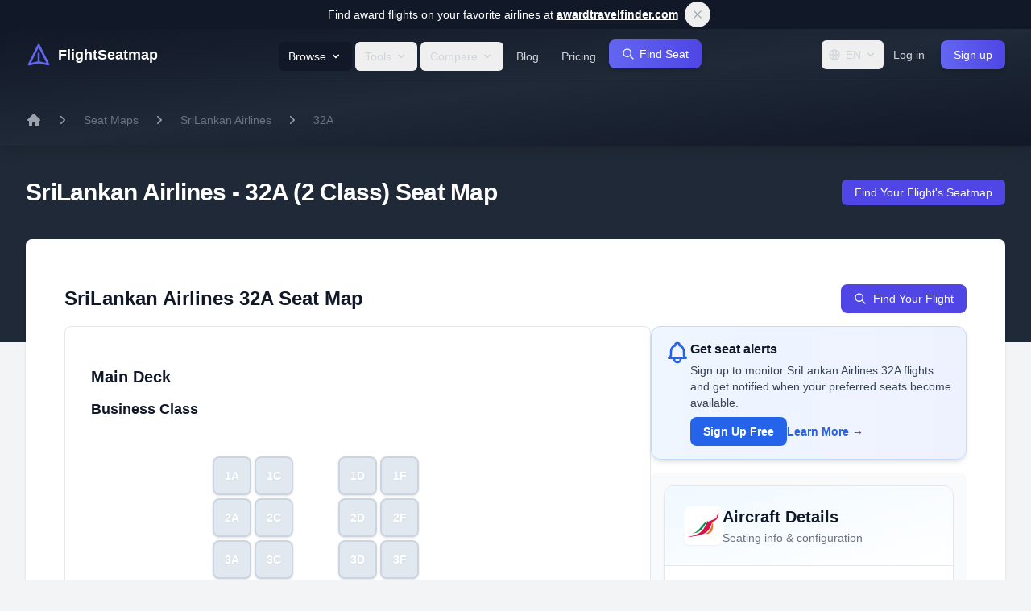

--- FILE ---
content_type: text/html; charset=utf-8
request_url: https://flightseatmap.com/seatmaps/srilankan-airlines-32a
body_size: 34219
content:
<!DOCTYPE html>
<html class="h-full bg-gray-100" lang="en">
  <head>
    <meta name="viewport" content="width=device-width,initial-scale=1">
    <meta name="csrf-param" content="authenticity_token" />
<meta name="csrf-token" content="uxH9okNOtunTVOjoeuVxartsQMf42TzgkVBLZZslMDgzSXm_6_MxY_g35YNagHwRBck3RcNpbnbg7GfXuZUJnQ" />
    

    <link rel="preconnect" href="https://fonts.googleapis.com">
    <link rel="preconnect" href="https://fonts.gstatic.com" crossorigin>
    <link rel="preconnect" href="https://www.gstatic.com" crossorigin>
    <link rel="preconnect" href="https://unpkg.com" crossorigin>
    <link rel="dns-prefetch" href="https://www.gstatic.com">
    <link rel="dns-prefetch" href="https://unpkg.com">
    <link rel="dns-prefetch" href="https://scripts.simpleanalyticscdn.com">
    <link rel="dns-prefetch" href="https://subscribe-forms.beehiiv.com">

    <link rel="preload" href="/assets/tailwind-7fec86de4266c48bd8cf00bc9c6e8d18d658449679877a31eed3aa99ca09d1bc.css" as="style">

    <style>
      /* Reset & base - prevent layout shift */
      *,::before,::after{box-sizing:border-box}
      html{line-height:1.5;-webkit-text-size-adjust:100%;font-family:system-ui,-apple-system,BlinkMacSystemFont,'Segoe UI',Roboto,sans-serif}
      body{margin:0;line-height:inherit}
      h1,h2,h3,p{margin:0}
      img,svg{display:block;vertical-align:middle;max-width:100%;height:auto}
      button,input,select{font-family:inherit;font-size:100%;line-height:inherit;margin:0}
      [hidden]{display:none!important}

      /* Page structure - critical for CLS */
      .h-full{height:100%}
      .min-h-full{min-height:100%}
      .overflow-x-hidden{overflow-x:hidden}
      .max-w-full{max-width:100%}

      /* Layout utilities */
      .flex{display:flex}
      .grid{display:grid}
      .hidden{display:none}
      .block{display:block}
      .inline-block{display:inline-block}
      .items-center{align-items:center}
      .justify-center{justify-content:center}
      .justify-between{justify-content:space-between}
      .flex-col{flex-direction:column}
      .flex-shrink-0{flex-shrink:0}
      .space-x-4>:not([hidden])~:not([hidden]){margin-left:1rem}
      .space-y-2>:not([hidden])~:not([hidden]){margin-top:.5rem}
      .space-y-4>:not([hidden])~:not([hidden]){margin-top:1rem}
      .gap-4{gap:1rem}
      .gap-y-16{row-gap:4rem}

      /* Spacing */
      .mx-auto{margin-left:auto;margin-right:auto}
      .mt-4{margin-top:1rem}
      .mt-6{margin-top:1.5rem}
      .mb-6{margin-bottom:1.5rem}
      .-mt-32{margin-top:-8rem}
      .px-4{padding-left:1rem;padding-right:1rem}
      .py-2{padding-top:.5rem;padding-bottom:.5rem}
      .py-6{padding-top:1.5rem;padding-bottom:1.5rem}
      .py-12{padding-top:3rem;padding-bottom:3rem}
      .pb-12{padding-bottom:3rem}
      .pb-20{padding-bottom:5rem}
      .pb-32{padding-bottom:8rem}
      .p-5{padding:1.25rem}
      .p-6{padding:1.5rem}
      .p-8{padding:2rem}
      .pr-8{padding-right:2rem}

      /* Sizing */
      .w-full{width:100%}
      .h-10{height:2.5rem}
      .w-10{width:2.5rem}
      .h-16{height:4rem}
      .max-w-7xl{max-width:80rem}
      .max-w-4xl{max-width:56rem}
      .max-w-2xl{max-width:42rem}

      /* Typography */
      .text-sm{font-size:.875rem;line-height:1.25rem}
      .text-base{font-size:1rem;line-height:1.5rem}
      .text-lg{font-size:1.125rem;line-height:1.75rem}
      .text-xl{font-size:1.25rem;line-height:1.75rem}
      .text-2xl{font-size:1.5rem;line-height:2rem}
      .text-3xl{font-size:1.875rem;line-height:2.25rem}
      .font-medium{font-weight:500}
      .font-semibold{font-weight:600}
      .font-bold{font-weight:700}
      .tracking-tight{letter-spacing:-.025em}
      .leading-7{line-height:1.75rem}
      .text-center{text-align:center}

      /* Colors - backgrounds */
      .bg-white{background-color:#fff}
      .bg-gray-50{background-color:#f9fafb}
      .bg-gray-100{background-color:#f3f4f6}
      .bg-gray-800{background-color:#1f2937}
      .bg-gray-900{background-color:#111827}
      .bg-indigo-600{background-color:#4f46e5}
      .bg-gradient-to-br{background-image:linear-gradient(to bottom right,var(--tw-gradient-stops))}
      .from-indigo-600{--tw-gradient-from:#4f46e5;--tw-gradient-stops:var(--tw-gradient-from),var(--tw-gradient-to,rgb(79 70 229/0))}
      .to-purple-700{--tw-gradient-to:#7e22ce}
      .bg-midnight{background-color:#0A1628}

      /* Colors - text */
      .text-white{color:#fff}
      .text-gray-500{color:#6b7280}
      .text-gray-600{color:#4b5563}
      .text-gray-700{color:#374151}
      .text-gray-900{color:#111827}
      .text-indigo-100{color:#e0e7ff}
      .text-indigo-600{color:#4f46e5}

      /* Borders & shapes */
      .rounded-lg{border-radius:.5rem}
      .rounded-xl{border-radius:.75rem}
      .rounded-2xl{border-radius:1rem}
      .border-b{border-bottom-width:1px}
      .border-b-2{border-bottom-width:2px}
      .border-gray-200{border-color:#e5e7eb}
      .border-gray-300{border-color:#d1d5db}
      .border-indigo-500{border-color:#6366f1}
      .border-transparent{border-color:transparent}
      .ring-1{box-shadow:0 0 0 1px var(--tw-ring-color)}
      .ring-gray-200{--tw-ring-color:#e5e7eb}
      .shadow{box-shadow:0 1px 3px 0 rgb(0 0 0/.1),0 1px 2px -1px rgb(0 0 0/.1)}
      .shadow-sm{box-shadow:0 1px 2px 0 rgb(0 0 0/.05)}

      /* Forms - prevent layout shift */
      input,select{display:block;width:100%;padding:.5rem .75rem;border:1px solid #d1d5db;border-radius:.5rem}
      label{display:block;font-size:.875rem;font-weight:500;color:#374151;margin-bottom:.5rem}
      button[type="submit"]{width:100%;padding:.75rem 1.5rem;background:#4f46e5;color:#fff;border:none;border-radius:.5rem;font-weight:500;cursor:pointer}

      /* Navigation tabs */
      nav.-mb-px{margin-bottom:-1px}
      .search-tab{padding:.5rem .25rem;font-size:.875rem;font-weight:500;border-bottom:2px solid transparent}
      .search-tab.active{border-color:#6366f1;color:#4f46e5}

      /* Banner */
      .banner-dismiss{background-color:#111827;color:white;padding:.5rem 0;overflow:hidden}

      /* Relative/absolute positioning */
      .relative{position:relative}
      .absolute{position:absolute}
      .fixed{position:fixed}
      .top-0{top:0}
      .right-0{right:0}
      .left-0{left:0}
      .inset-0{inset:0}
      .z-50{z-index:50}

      /* Responsive grid */
      @media(min-width:640px){
        .sm\:px-6{padding-left:1.5rem;padding-right:1.5rem}
        .sm\:py-16{padding-top:4rem;padding-bottom:4rem}
        .sm\:text-4xl{font-size:2.25rem;line-height:2.5rem}
        .sm\:grid-cols-2{grid-template-columns:repeat(2,minmax(0,1fr))}
        .sm\:block{display:block}
        .sm\:rounded-2xl{border-radius:1rem}
        .sm\:p-8{padding:2rem}
      }
      @media(min-width:1024px){
        .lg\:px-8{padding-left:2rem;padding-right:2rem}
        .lg\:py-24{padding-top:6rem;padding-bottom:6rem}
        .lg\:text-5xl{font-size:3rem;line-height:1}
        .lg\:grid-cols-3{grid-template-columns:repeat(3,minmax(0,1fr))}
        .lg\:max-w-none{max-width:none}
      }

      /* Custom fonts */
      .font-display{font-family:'Playfair Display',Georgia,'Times New Roman',serif}
      .font-body{font-family:'Instrument Sans',system-ui,-apple-system,BlinkMacSystemFont,'Segoe UI',Roboto,sans-serif}

      /* Specific layout stabilization - prevent CLS */
      /* Banner area */
      .banner-dismiss .mx-auto{display:flex;align-items:center;justify-content:center;position:relative}
      .banner-dismiss p{font-size:.875rem;font-weight:500;text-align:center;padding-right:2rem}
      /* Navigation - fixed height prevents shifts */
      .bg-gray-800.pb-32{padding-bottom:8rem}
      .bg-gray-800 nav{min-height:4rem}
      /* Header area */
      header.py-6,header.py-10{min-height:5rem}
      header h1{min-height:1.5rem}
      /* Main content overlap */
      main.-mt-32{margin-top:-8rem}
      main div.rounded-lg.bg-white.p-4,main div.rounded-lg.bg-white.p-3{min-height:20rem}
      /* Hero section on tools pages */
      .bg-gradient-to-br.py-12,.bg-gradient-to-br.py-16,.bg-gradient-to-br.py-24{min-height:12rem}
      /* Search form area */
      .bg-gray-50.rounded-xl,.bg-gray-50.rounded-2xl{min-height:10rem}
      /* Icon containers */
      .h-10.w-10{min-width:2.5rem;min-height:2.5rem;display:flex;align-items:center;justify-content:center}
      /* Feature cards */
      .ring-1.ring-gray-200{min-height:8rem}
      /* Overflow handling */
      .overflow-x-auto{overflow-x:auto;-webkit-overflow-scrolling:touch}
      .min-w-max{min-width:max-content}
    </style>

    <link rel="stylesheet" href="/assets/tailwind-7fec86de4266c48bd8cf00bc9c6e8d18d658449679877a31eed3aa99ca09d1bc.css" media="print" onload="this.media='all'" data-turbo-track="reload">
    <link rel="stylesheet" href="/assets/application-5f6043a332f9f8686d42359eec19a04ad6a99dc31bef6864aed507b8b3925db8.css" media="print" onload="this.media='all'" data-turbo-track="reload">
    <noscript>
      <link rel="stylesheet" href="/assets/tailwind-7fec86de4266c48bd8cf00bc9c6e8d18d658449679877a31eed3aa99ca09d1bc.css" data-turbo-track="reload" />
      <link rel="stylesheet" href="/assets/application-5f6043a332f9f8686d42359eec19a04ad6a99dc31bef6864aed507b8b3925db8.css" data-turbo-track="reload" />
    </noscript>
    <script type="importmap" data-turbo-track="reload">{
  "imports": {
    "application": "/assets/application-37f365cbecf1fa2810a8303f4b6571676fa1f9c56c248528bc14ddb857531b95.js",
    "@hotwired/turbo-rails": "/assets/turbo.min-38d030897e3554a265d3a3b6bdf4fb7509b08197ba2b6e3761683c07e776c1bc.js",
    "@hotwired/stimulus": "/assets/stimulus.min-dd364f16ec9504dfb72672295637a1c8838773b01c0b441bd41008124c407894.js",
    "@hotwired/stimulus-loading": "/assets/stimulus-loading-3576ce92b149ad5d6959438c6f291e2426c86df3b874c525b30faad51b0d96b3.js",
    "@panzoom/panzoom": "https://cdn.jsdelivr.net/npm/@panzoom/panzoom@4.5.1/dist/panzoom.es.js",
    "controllers/accordion_controller": "/assets/controllers/accordion_controller-16c7a02aa12634c20b06b3bbee3e07b97c2b17f43ea3a18da74d288c01006644.js",
    "controllers/application": "/assets/controllers/application-368d98631bccbf2349e0d4f8269afb3fe9625118341966de054759d96ea86c7e.js",
    "controllers/banner_controller": "/assets/controllers/banner_controller-6ea7021d9623f59a77fbe9bcb400ae5847b171b4ea1821166b6506b990de5407.js",
    "controllers/bottom_sheet_controller": "/assets/controllers/bottom_sheet_controller-1806439a37be4b10db739418662485dca5554ff9c11f502dd4c9dcffbe01a5dd.js",
    "controllers/chat_controller": "/assets/controllers/chat_controller-f42120b5a9704ab134d2ae982e520237fdf955a5477d8b4cd7e857f0fdf4916b.js",
    "controllers/currency_controller": "/assets/controllers/currency_controller-ad7af674fef74a625714344894a5ab497da801dae177a6f835f417e497e21983.js",
    "controllers/dropdown_controller": "/assets/controllers/dropdown_controller-4bcc2695ffb9e877813c3ab38aa67a8a5b38fb17a84a6aeecc686d537b745df9.js",
    "controllers/flash_controller": "/assets/controllers/flash_controller-1e7c6e0703486d8888ddc46903292f7d6dc76649056a7d6ca67f50c754a04583.js",
    "controllers/flight_status_controller": "/assets/controllers/flight_status_controller-f8022b928fd9c9e511f460c795218351354cbff1fbceb62935bd9dcedeed9a6c.js",
    "controllers/hello_controller": "/assets/controllers/hello_controller-549135e8e7c683a538c3d6d517339ba470fcfb79d62f738a0a089ba41851a554.js",
    "controllers": "/assets/controllers/index-78fbd01474398c3ea1bffd81ebe0dc0af5146c64dfdcbe64a0f4763f9840df28.js",
    "controllers/leaflet_map_controller": "/assets/controllers/leaflet_map_controller-09ee66a47874b6bd69346f351c49d62239f3db58d9ec03ac01d2adcaff932376.js",
    "controllers/pricing_faq_controller": "/assets/controllers/pricing_faq_controller-71c7c74bb1331fc1db58fe8294ee10ce3119262a74412667f7953a77e4bfd8ed.js",
    "controllers/pricing_toggle_controller": "/assets/controllers/pricing_toggle_controller-6fbcde147dacc1ece2bf82c535c7b47fd5d197089d64119b4755413ab6bc3974.js",
    "controllers/review_prompt_controller": "/assets/controllers/review_prompt_controller-3f76f5ffccf0d2b980d475379ef33c0c413377dcb6a7358f7799133880964653.js",
    "controllers/route_map_controller": "/assets/controllers/route_map_controller-5d7a61b8d7948ea4868a39961debe06ecc171b7e36b41f9191d490c1cec2f598.js",
    "controllers/seat_alert_controller": "/assets/controllers/seat_alert_controller-cd594e79ec770ce3feec62e1c117d0009c4e663a5db93ccec70a1dea768c88d1.js",
    "controllers/seat_classifications_controller": "/assets/controllers/seat_classifications_controller-d951dc2d327bc4da145b0b75736b2b8dee82e843201a86ce2a960d1b2bdcba26.js",
    "controllers/seat_comparison_controller": "/assets/controllers/seat_comparison_controller-29868d1cb18e1271b6d59facf2776fd2baebfaec7ba1129d8b72bd813b943a74.js",
    "controllers/seat_detail_controller": "/assets/controllers/seat_detail_controller-1f79be82f52691ffc1aaa88832fb690126a3e80c582c43b185db46d78be0d141.js",
    "controllers/seat_element_controller": "/assets/controllers/seat_element_controller-5b6dac43918c885d1f57c304f7583912d501ff9eb2b02dc2f32d40267b3b1478.js",
    "controllers/seat_filter_controller": "/assets/controllers/seat_filter_controller-46b5b5a5d354aebc888baaa70c6894dd9fec654f5ddfe7fba5779a1cc190a6d9.js",
    "controllers/seatmap_gestures_controller": "/assets/controllers/seatmap_gestures_controller-200d0f2294afec9a864b3a3b6a2dbccc097b3ad546760ef39c7d0bb555ba4765.js",
    "controllers/seatmap_overlay_controller": "/assets/controllers/seatmap_overlay_controller-6fd145e78e1feba25000710df2a82dcfdb2da8c032fc1ebaebbaa8cb84e7ab75.js",
    "controllers/seatmap_zoom_controller": "/assets/controllers/seatmap_zoom_controller-a2d96027bea41a6e15ecedb1a501777727295cb55376c906b4b61787ec87b104.js",
    "controllers/star_rating_controller": "/assets/controllers/star_rating_controller-fcfeab9c5afffbe4443c8f95cc0a593811ff2839d46bf060e71af5fdbd1b9967.js",
    "controllers/tabs_controller": "/assets/controllers/tabs_controller-85f0c4e0a41f98f999e6de4063587b32ef2ac6b2e760016cbc2c6427ac902e5c.js",
    "controllers/word_counter_controller": "/assets/controllers/word_counter_controller-8e579a56a9f61665999bbf877cf1221b72314f2678f0cb8195f80ab572652c49.js"
  }
}</script>
<link rel="modulepreload" href="/assets/application-37f365cbecf1fa2810a8303f4b6571676fa1f9c56c248528bc14ddb857531b95.js">
<link rel="modulepreload" href="/assets/turbo.min-38d030897e3554a265d3a3b6bdf4fb7509b08197ba2b6e3761683c07e776c1bc.js">
<script type="module">import "application"</script>
    <title>SriLankan Airlines - 32A (2 Class) Seat Map | Flight Seatmap</title>
<link rel="apple-touch-icon" type="image/png" href="https://flightseatmap.com/assets/icon-914c2d67c293983c5043d393894779b2540a46d5f6cf9b20c09b98e5da6538da.png" sizes="180x180" title="FlightSeatmap.com">
<meta name="description" content="SriLankan Airlines - 32A (2 Class) Detailed Flight Seat Map. Find the best seats, legroom information &amp; cabin layout on your next SriLankan Airlines - 32A flight.">
<meta name="keywords" content="srilankan airlines - 32a seat map, seatguru, aerolopa, srilankan airlines - 32a seating chart, srilankan airlines - 32a seat configuration, best seats srilankan airlines - 32a, srilankan airlines - 32a legroom">
<link rel="canonical" href="https://flightseatmap.com/seatmaps/srilankan-airlines-32a">
<meta property="og:site_name" content="FlightSeatmap.com">
<meta property="og:title" content="SriLankan Airlines - 32A (2 Class) Seat Map">
<meta property="og:description" content="SriLankan Airlines - 32A (2 Class) Detailed Flight Seat Map. Find the best seats, legroom information &amp; cabin layout on your next SriLankan Airlines - 32A flight.">
<meta property="og:type" content="website">
<meta property="og:url" content="https://flightseatmap.com/seatmaps/srilankan-airlines-32a">
<meta property="og:image" content="https://www.gstatic.com/flights/airline_logos/70px/UL.png">
<meta property="og:image_width" content="1200">
<meta property="og:image_height" content="630">
<meta property="og:image_alt" content="FlightSeatmap.com - Find the best seats for your flight">
<meta property="og:locale" content="en_US">
<meta property="og:updated_time" content="2025-05-12T22:05:44Z">
<meta name="twitter:card" content="summary_large_image">
<meta name="twitter:site" content="@flightseatmaps">
<meta name="twitter:title" content="SriLankan Airlines - 32A (2 Class) Seat Map">
<meta name="twitter:description" content="SriLankan Airlines - 32A (2 Class) Detailed Flight Seat Map. Find the best seats, legroom information &amp; cabin layout on your next SriLankan Airlines - 32A flight.">
<meta name="twitter:image" content="https://www.gstatic.com/flights/airline_logos/70px/UL.png">
<meta name="twitter:url" content="https://flightseatmap.com/seatmaps/srilankan-airlines-32a">
<meta name="facebook:title" content="SriLankan Airlines - 32A (2 Class) Seat Map">
<meta name="facebook:image" content="https://www.gstatic.com/flights/airline_logos/70px/UL.png">
<meta name="facebook:description" content="SriLankan Airlines - 32A (2 Class) Detailed Flight Seat Map. Find the best seats, legroom information &amp; cabin layout on your next SriLankan Airlines - 32A flight.">
<meta name="facebook:url" content="https://flightseatmap.com/seatmaps/srilankan-airlines-32a">
<meta property="article:modified_time" content="2025-05-12T22:05:44Z">
    

      <link rel="alternate" hreflang="en" href="https://flightseatmap.com/seatmaps/srilankan-airlines-32a" />
      <link rel="alternate" hreflang="de" href="https://flightseatmap.com/de/seatmaps/srilankan-airlines-32a" />
      <link rel="alternate" hreflang="es" href="https://flightseatmap.com/es/seatmaps/srilankan-airlines-32a" />
      <link rel="alternate" hreflang="fr" href="https://flightseatmap.com/fr/seatmaps/srilankan-airlines-32a" />
      <link rel="alternate" hreflang="it" href="https://flightseatmap.com/it/seatmaps/srilankan-airlines-32a" />
      <link rel="alternate" hreflang="pt" href="https://flightseatmap.com/pt/seatmaps/srilankan-airlines-32a" />
      <link rel="alternate" hreflang="nl" href="https://flightseatmap.com/nl/seatmaps/srilankan-airlines-32a" />
      <link rel="alternate" hreflang="pl" href="https://flightseatmap.com/pl/seatmaps/srilankan-airlines-32a" />
      <link rel="alternate" hreflang="ru" href="https://flightseatmap.com/ru/seatmaps/srilankan-airlines-32a" />
      <link rel="alternate" hreflang="ja" href="https://flightseatmap.com/ja/seatmaps/srilankan-airlines-32a" />
      <link rel="alternate" hreflang="zh" href="https://flightseatmap.com/zh/seatmaps/srilankan-airlines-32a" />
      <link rel="alternate" hreflang="ko" href="https://flightseatmap.com/ko/seatmaps/srilankan-airlines-32a" />
      <link rel="alternate" hreflang="tr" href="https://flightseatmap.com/tr/seatmaps/srilankan-airlines-32a" />
      <link rel="alternate" hreflang="sv" href="https://flightseatmap.com/sv/seatmaps/srilankan-airlines-32a" />
      <link rel="alternate" hreflang="da" href="https://flightseatmap.com/da/seatmaps/srilankan-airlines-32a" />
      <link rel="alternate" hreflang="no" href="https://flightseatmap.com/no/seatmaps/srilankan-airlines-32a" />
    <link rel="alternate" hreflang="x-default" href="https://flightseatmap.com/seatmaps/srilankan-airlines-32a" />
    <link rel="apple-touch-icon" sizes="180x180" href="/apple-touch-icon.png">
    <link rel="icon" type="image/png" sizes="32x32" href="/favicon-32x32.png">
    <link rel="icon" type="image/png" sizes="16x16" href="/favicon-16x16.png">
    <link rel="icon" type="image/x-icon" href="/favicon.ico">
    <link rel="icon" type="image/png" href="/icon.png">
    
    
  <link rel="preload" as="image" href="https://www.gstatic.com/flights/airline_logos/70px/UL.png" fetchpriority="high">

  <link rel="canonical" href="https://flightseatmap.com/seatmaps/srilankan-airlines-airbus-a320-sharklets" />


    <meta property="og:image" content="https://og-image-api.merchantai.workers.dev/?subtitle=32A&amp;template=aviation&amp;title=SriLankan+Airlines+Seat+Map&amp;type=og" />
    <meta property="og:image:secure_url" content="https://og-image-api.merchantai.workers.dev/?subtitle=32A&amp;template=aviation&amp;title=SriLankan+Airlines+Seat+Map&amp;type=og" />
    <meta property="og:image:width" content="1200" />
    <meta property="og:image:height" content="630" />
    <meta property="og:image:alt" content="SriLankan Airlines 32A seat map" />
    <meta property="og:image:type" content="image/png" />

  <meta property="og:title" content="SriLankan Airlines 32A Seat Map" />
  <meta property="og:description" content="View the detailed seat map for SriLankan Airlines&#39;s 32A. Explore cabin layout, seating configuration, and find the best seats for your next flight." />
  <meta property="og:type" content="website" />
  <meta property="og:url" content="https://flightseatmap.com/seatmaps/srilankan-airlines-airbus-a320-sharklets" />
  <meta property="og:site_name" content="FlightSeatmap.com" />

  <meta name="twitter:card" content="summary_large_image" />
  <meta name="twitter:site" content="@flightseatmaps" />
  <meta name="twitter:title" content="SriLankan Airlines 32A Seat Map" />
  <meta name="twitter:description" content="View the detailed seat map for SriLankan Airlines&#39;s 32A. Explore cabin layout, seating configuration, and find the best seats for your next flight." />
    <meta name="twitter:image" content="https://og-image-api.merchantai.workers.dev/?subtitle=32A&amp;template=aviation&amp;title=SriLankan+Airlines+Seat+Map&amp;type=og" />
    <meta name="twitter:image:alt" content="SriLankan Airlines 32A seat map" />


  </head>
  <body class="h-full overflow-x-hidden">
    <!-- Global Page Loading Indicator -->
    <div id="page-loading-bar" class="fixed top-0 left-0 right-0 z-[100] h-1 bg-indigo-100 hidden">
      <div class="h-full bg-indigo-600 animate-progress-bar"></div>
    </div>
    <style>
      @keyframes progress-bar {
        0% { width: 0%; }
        20% { width: 30%; }
        50% { width: 60%; }
        80% { width: 85%; }
        100% { width: 95%; }
      }
      .animate-progress-bar {
        animation: progress-bar 2s ease-out forwards;
      }
    </style>
    <script>
      // Show loading bar on page navigation
      document.addEventListener('turbo:before-visit', function() {
        const bar = document.getElementById('page-loading-bar');
        if (bar) {
          bar.classList.remove('hidden');
          bar.querySelector('div').style.animation = 'none';
          bar.querySelector('div').offsetHeight; // Trigger reflow
          bar.querySelector('div').style.animation = '';
        }
      });
      document.addEventListener('turbo:load', function() {
        const bar = document.getElementById('page-loading-bar');
        if (bar) bar.classList.add('hidden');
      });
      // Also handle regular link clicks
      document.addEventListener('click', function(e) {
        const link = e.target.closest('a[href]');
        if (link && !link.hasAttribute('data-turbo') && !link.hasAttribute('target') && link.href.startsWith(window.location.origin)) {
          const bar = document.getElementById('page-loading-bar');
          if (bar) {
            bar.classList.remove('hidden');
            bar.querySelector('div').style.animation = 'none';
            bar.querySelector('div').offsetHeight;
            bar.querySelector('div').style.animation = '';
          }
        }
      });
      // Handle form submissions
      document.addEventListener('submit', function(e) {
        const form = e.target;
        if (form.tagName === 'FORM' && !form.hasAttribute('data-remote')) {
          const bar = document.getElementById('page-loading-bar');
          if (bar) {
            bar.classList.remove('hidden');
            bar.querySelector('div').style.animation = 'none';
            bar.querySelector('div').offsetHeight;
            bar.querySelector('div').style.animation = '';
          }
        }
      });
      // Hide on page show (browser back/forward)
      window.addEventListener('pageshow', function() {
        const bar = document.getElementById('page-loading-bar');
        if (bar) bar.classList.add('hidden');
      });
    </script>
    <div class="min-h-full overflow-x-hidden max-w-full">
      <!-- Dismissible Promotional Banner -->
      <div class="bg-gray-900 text-white py-2 overflow-hidden transition-all duration-200 banner-dismiss"
           data-controller="banner"
           data-banner-key-value="promo_banner_dismissed">
        <div class="mx-auto max-w-7xl px-4 sm:px-6 lg:px-8">
          <div class="flex items-center justify-center relative">
            <p class="text-sm font-medium text-center break-words pr-8">
              Find award flights on your favorite airlines at
              <a href="https://awardtravelfinder.com?via=flightseatmap" class="font-bold underline hover:text-indigo-100 transition break-words">awardtravelfinder.com</a>
            </p>
            <button data-action="click->banner#dismiss"
                    class="absolute right-0 text-gray-400 hover:text-white p-2 -mr-2 rounded-full hover:bg-gray-700/50 transition-colors"
                    aria-label="Dismiss banner">
              <svg class="h-4 w-4" fill="none" stroke="currentColor" viewBox="0 0 24 24">
                <path stroke-linecap="round" stroke-linejoin="round" stroke-width="2" d="M6 18L18 6M6 6l12 12"/>
              </svg>
            </button>
          </div>
        </div>
      </div>
      <div class="bg-gray-800 pb-32 overflow-x-clip">
          <nav class="bg-gradient-to-br from-gray-900 via-gray-800 to-gray-900 relative z-50 shadow-lg">
  <div class="mx-auto max-w-7xl sm:px-6 lg:px-8">
    <div class="border-b border-gray-700/50">
      <div class="flex h-16 items-center justify-between px-4 sm:px-0">
        <!-- Logo -->
        <div class="flex items-center">
          <div class="flex-shrink-0">
            <a class="text-white font-bold text-lg flex items-center hover:text-indigo-400 transition-all duration-200 group" href="/">
              <svg class="w-8 h-8 mr-2 text-indigo-500 group-hover:text-indigo-400 transition-colors" fill="none" stroke="currentColor" viewBox="0 0 24 24">
                <path stroke-linecap="round" stroke-linejoin="round" stroke-width="2" d="M12 19l9 2-9-18-9 18 9-2zm0 0v-8"/>
              </svg>
              <span class="hidden sm:block">FlightSeatmap</span>
              <span class="sm:hidden">FSM</span>
</a>          </div>
        </div>

        <!-- Desktop Navigation -->
        <div class="hidden lg:block">
          <div class="ml-6 flex items-baseline space-x-1">
            <!-- Browse Dropdown -->
            <div class="relative" data-controller="dropdown">
              <button data-action="click->dropdown#toggle" data-dropdown-target="button" class="bg-gray-900 text-white rounded-md px-3 py-2 text-sm font-medium transition-all duration-200 inline-flex items-center group">
                Browse
                <svg class="ml-1 h-4 w-4 transition-transform group-hover:translate-y-0.5" fill="currentColor" viewBox="0 0 20 20">
                  <path fill-rule="evenodd" d="M5.293 7.293a1 1 0 011.414 0L10 10.586l3.293-3.293a1 1 0 111.414 1.414l-4 4a1 1 0 01-1.414 0l-4-4a1 1 0 010-1.414z" clip-rule="evenodd"/>
                </svg>
              </button>

              <!-- Browse Mega Menu -->
              <div data-dropdown-target="menu" class="absolute left-0 mt-2 w-[520px] opacity-0 invisible transition-all duration-200 z-50 max-h-[calc(100vh-5rem)] overflow-y-auto">
                <div class="rounded-xl shadow-2xl ring-1 ring-black ring-opacity-5 bg-white backdrop-blur-xl">
                  <div class="relative px-6 py-5">
                    <div class="grid grid-cols-2 gap-x-6">
                      <!-- Database Column -->
                      <div>
                        <div class="flex items-center mb-3">
                          <svg class="w-4 h-4 text-indigo-600 mr-2" fill="none" stroke="currentColor" viewBox="0 0 24 24">
                            <path stroke-linecap="round" stroke-linejoin="round" stroke-width="2" d="M4 7v10c0 2.21 3.582 4 8 4s8-1.79 8-4V7M4 7c0 2.21 3.582 4 8 4s8-1.79 8-4M4 7c0-2.21 3.582-4 8-4s8 1.79 8 4"/>
                          </svg>
                          <div class="text-xs font-bold uppercase tracking-wider text-gray-500">Database</div>
                        </div>
                        <div class="space-y-1">
                          <a class="group flex items-center rounded-lg hover:bg-indigo-50 p-2.5 transition-all" href="/airlines">
                            <div class="flex h-9 w-9 items-center justify-center rounded-lg bg-indigo-100 text-indigo-600 group-hover:bg-indigo-600 group-hover:text-white transition-all">
                              <svg class="h-5 w-5" fill="none" stroke="currentColor" viewBox="0 0 24 24">
                                <path stroke-linecap="round" stroke-linejoin="round" stroke-width="2" d="M12 19l9 2-9-18-9 18 9-2zm0 0v-8"/>
                              </svg>
                            </div>
                            <div class="ml-3">
                              <p class="text-sm font-medium text-gray-900 group-hover:text-indigo-600">Airlines</p>
                              <p class="text-xs text-gray-500">500+ carriers worldwide</p>
                            </div>
</a>
                          <a class="group flex items-center rounded-lg hover:bg-blue-50 p-2.5 transition-all" href="/aircraft">
                            <div class="flex h-9 w-9 items-center justify-center rounded-lg bg-blue-100 text-blue-600 group-hover:bg-blue-600 group-hover:text-white transition-all">
                              <svg class="h-5 w-5" fill="none" stroke="currentColor" viewBox="0 0 24 24">
                                <path stroke-linecap="round" stroke-linejoin="round" stroke-width="2" d="M5 3v4M3 5h4M6 17v4m-2-2h4m5-16l2.286 6.857L21 12l-5.714 2.143L13 21l-2.286-6.857L5 12l5.714-2.143L13 3z"/>
                              </svg>
                            </div>
                            <div class="ml-3">
                              <p class="text-sm font-medium text-gray-900 group-hover:text-blue-600">Aircraft</p>
                              <p class="text-xs text-gray-500">All plane models</p>
                            </div>
</a>
                          <a class="group flex items-center rounded-lg hover:bg-purple-50 p-2.5 transition-all" href="/airports">
                            <div class="flex h-9 w-9 items-center justify-center rounded-lg bg-purple-100 text-purple-600 group-hover:bg-purple-600 group-hover:text-white transition-all">
                              <svg class="h-5 w-5" fill="none" stroke="currentColor" viewBox="0 0 24 24">
                                <path stroke-linecap="round" stroke-linejoin="round" stroke-width="2" d="M17.657 16.657L13.414 20.9a1.998 1.998 0 01-2.827 0l-4.244-4.243a8 8 0 1111.314 0z"/>
                                <path stroke-linecap="round" stroke-linejoin="round" stroke-width="2" d="M15 11a3 3 0 11-6 0 3 3 0 016 0z"/>
                              </svg>
                            </div>
                            <div class="ml-3">
                              <p class="text-sm font-medium text-gray-900 group-hover:text-purple-600">Airports</p>
                              <p class="text-xs text-gray-500">Global destinations</p>
                            </div>
</a>
                          <a class="group flex items-center rounded-lg hover:bg-pink-50 p-2.5 transition-all" href="/seatmaps">
                            <div class="flex h-9 w-9 items-center justify-center rounded-lg bg-pink-100 text-pink-600 group-hover:bg-pink-600 group-hover:text-white transition-all">
                              <svg class="h-5 w-5" fill="none" stroke="currentColor" viewBox="0 0 24 24">
                                <path stroke-linecap="round" stroke-linejoin="round" stroke-width="2" d="M9 5H7a2 2 0 00-2 2v12a2 2 0 002 2h10a2 2 0 002-2V7a2 2 0 00-2-2h-2M9 5a2 2 0 002 2h2a2 2 0 002-2M9 5a2 2 0 012-2h2a2 2 0 012 2"/>
                              </svg>
                            </div>
                            <div class="ml-3">
                              <p class="text-sm font-medium text-gray-900 group-hover:text-pink-600">Seatmaps</p>
                              <p class="text-xs text-gray-500">Cabin configurations</p>
                            </div>
</a>                        </div>
                      </div>

                      <!-- Guides Column -->
                      <div>
                        <div class="flex items-center mb-3">
                          <svg class="w-4 h-4 text-emerald-600 mr-2" fill="none" stroke="currentColor" viewBox="0 0 24 24">
                            <path stroke-linecap="round" stroke-linejoin="round" stroke-width="2" d="M12 6.253v13m0-13C10.832 5.477 9.246 5 7.5 5S4.168 5.477 3 6.253v13C4.168 18.477 5.754 18 7.5 18s3.332.477 4.5 1.253m0-13C13.168 5.477 14.754 5 16.5 5c1.747 0 3.332.477 4.5 1.253v13C19.832 18.477 18.247 18 16.5 18c-1.746 0-3.332.477-4.5 1.253"/>
                          </svg>
                          <div class="text-xs font-bold uppercase tracking-wider text-gray-500">Guides</div>
                        </div>
                        <div class="space-y-1">
                          <a class="group flex items-center rounded-lg hover:bg-emerald-50 p-2.5 transition-all" href="/aircraft-guides">
                            <div class="flex h-9 w-9 items-center justify-center rounded-lg bg-emerald-100 text-emerald-600 group-hover:bg-emerald-600 group-hover:text-white transition-all">
                              <svg class="h-5 w-5" fill="none" stroke="currentColor" viewBox="0 0 24 24">
                                <path stroke-linecap="round" stroke-linejoin="round" stroke-width="2" d="M9 12h6m-6 4h6m2 5H7a2 2 0 01-2-2V5a2 2 0 012-2h5.586a1 1 0 01.707.293l5.414 5.414a1 1 0 01.293.707V19a2 2 0 01-2 2z"/>
                              </svg>
                            </div>
                            <div class="ml-3">
                              <p class="text-sm font-medium text-gray-900 group-hover:text-emerald-600">Aircraft Guides</p>
                              <p class="text-xs text-gray-500">Detailed plane info</p>
                            </div>
</a>
                          <a class="group flex items-center rounded-lg hover:bg-teal-50 p-2.5 transition-all" href="/airline-guides">
                            <div class="flex h-9 w-9 items-center justify-center rounded-lg bg-teal-100 text-teal-600 group-hover:bg-teal-600 group-hover:text-white transition-all">
                              <svg class="h-5 w-5" fill="none" stroke="currentColor" viewBox="0 0 24 24">
                                <path stroke-linecap="round" stroke-linejoin="round" stroke-width="2" d="M19 21V5a2 2 0 00-2-2H7a2 2 0 00-2 2v16m14 0h2m-2 0h-5m-9 0H3m2 0h5M9 7h1m-1 4h1m4-4h1m-1 4h1m-5 10v-5a1 1 0 011-1h2a1 1 0 011 1v5m-4 0h4"/>
                              </svg>
                            </div>
                            <div class="ml-3">
                              <p class="text-sm font-medium text-gray-900 group-hover:text-teal-600">Airline Guides</p>
                              <p class="text-xs text-gray-500">Carrier fleet details</p>
                            </div>
</a>                        </div>

                        <!-- Featured -->
                        <div class="mt-4 pt-3 border-t border-gray-100">
                          <a class="group flex items-center rounded-lg bg-gradient-to-r from-amber-50 to-yellow-50 hover:from-amber-100 hover:to-yellow-100 p-2.5 transition-all" href="/best-airline-seat-maps">
                            <div class="flex h-9 w-9 items-center justify-center rounded-lg bg-amber-500 text-white">
                              <svg class="h-5 w-5" fill="currentColor" viewBox="0 0 20 20">
                                <path d="M9.049 2.927c.3-.921 1.603-.921 1.902 0l1.07 3.292a1 1 0 00.95.69h3.462c.969 0 1.371 1.24.588 1.81l-2.8 2.034a1 1 0 00-.364 1.118l1.07 3.292c.3.921-.755 1.688-1.54 1.118l-2.8-2.034a1 1 0 00-1.175 0l-2.8 2.034c-.784.57-1.838-.197-1.539-1.118l1.07-3.292a1 1 0 00-.364-1.118L2.98 8.72c-.783-.57-.38-1.81.588-1.81h3.461a1 1 0 00.951-.69l1.07-3.292z"/>
                              </svg>
                            </div>
                            <div class="ml-3">
                              <p class="text-sm font-semibold text-gray-900">Best Seatmaps</p>
                              <p class="text-xs text-amber-700">Top-rated configs</p>
                            </div>
</a>                        </div>
                      </div>
                    </div>
                  </div>
                </div>
              </div>
            </div>

            <!-- Tools Dropdown -->
            <div class="relative" data-controller="dropdown">
              <button data-action="click->dropdown#toggle" data-dropdown-target="button" class="text-gray-300 hover:bg-gray-700 hover:text-white rounded-md px-3 py-2 text-sm font-medium transition-all duration-200 inline-flex items-center group">
                Tools
                <svg class="ml-1 h-4 w-4 transition-transform group-hover:translate-y-0.5" fill="currentColor" viewBox="0 0 20 20">
                  <path fill-rule="evenodd" d="M5.293 7.293a1 1 0 011.414 0L10 10.586l3.293-3.293a1 1 0 111.414 1.414l-4 4a1 1 0 01-1.414 0l-4-4a1 1 0 010-1.414z" clip-rule="evenodd"/>
                </svg>
              </button>

              <!-- Tools Dropdown -->
              <div data-dropdown-target="menu" class="absolute left-0 mt-2 w-[400px] opacity-0 invisible transition-all duration-200 z-50">
                <div class="rounded-xl shadow-2xl ring-1 ring-black ring-opacity-5 bg-white">
                  <div class="relative px-6 py-5">
                    <div class="grid grid-cols-2 gap-x-4 gap-y-1">
                      <!-- Primary Tools -->
                      <div class="col-span-2 mb-2">
                        <div class="flex items-center mb-3">
                          <svg class="w-4 h-4 text-indigo-600 mr-2" fill="none" stroke="currentColor" viewBox="0 0 24 24">
                            <path stroke-linecap="round" stroke-linejoin="round" stroke-width="2" d="M13 10V3L4 14h7v7l9-11h-7z"/>
                          </svg>
                          <div class="text-xs font-bold uppercase tracking-wider text-gray-500">Quick Actions</div>
                        </div>
                        <div class="grid grid-cols-2 gap-2">
                          <a class="group flex items-center rounded-lg bg-gradient-to-br from-green-50 to-emerald-50 hover:from-green-100 hover:to-emerald-100 p-3 transition-all" href="/flights">
                            <div class="flex h-10 w-10 items-center justify-center rounded-lg bg-green-500 text-white group-hover:bg-green-600 transition-colors">
                              <svg class="h-5 w-5" fill="none" stroke="currentColor" viewBox="0 0 24 24">
                                <path stroke-linecap="round" stroke-linejoin="round" stroke-width="2" d="M21 21l-6-6m2-5a7 7 0 11-14 0 7 7 0 0114 0z"/>
                              </svg>
                            </div>
                            <div class="ml-3">
                              <p class="text-sm font-semibold text-gray-900">Search Flights</p>
                              <p class="text-xs text-gray-500">Find the best seats</p>
                            </div>
</a>
                          <a class="group flex items-center rounded-lg bg-gradient-to-br from-teal-50 to-cyan-50 hover:from-teal-100 hover:to-cyan-100 p-3 transition-all" href="/route-maps">
                            <div class="flex h-10 w-10 items-center justify-center rounded-lg bg-teal-500 text-white group-hover:bg-teal-600 transition-colors">
                              <svg class="h-5 w-5" fill="none" stroke="currentColor" viewBox="0 0 24 24">
                                <path stroke-linecap="round" stroke-linejoin="round" stroke-width="2" d="M9 20l-5.447-2.724A1 1 0 013 16.382V5.618a1 1 0 011.447-.894L9 7m0 13l6-3m-6 3V7m6 10l4.553 2.276A1 1 0 0021 18.382V7.618a1 1 0 00-.553-.894L15 4m0 13V4m0 0L9 7"/>
                              </svg>
                            </div>
                            <div class="ml-3">
                              <p class="text-sm font-semibold text-gray-900">Route Maps</p>
                              <p class="text-xs text-gray-500">Visualize flight routes</p>
                            </div>
</a>                        </div>
                      </div>

                      <!-- More Tools -->
                      <div class="col-span-2 pt-3 border-t border-gray-100">
                        <div class="flex items-center mb-2">
                          <svg class="w-4 h-4 text-gray-400 mr-2" fill="none" stroke="currentColor" viewBox="0 0 24 24">
                            <path stroke-linecap="round" stroke-linejoin="round" stroke-width="2" d="M19 11H5m14 0a2 2 0 012 2v6a2 2 0 01-2 2H5a2 2 0 01-2-2v-6a2 2 0 012-2m14 0V9a2 2 0 00-2-2M5 11V9a2 2 0 012-2m0 0V5a2 2 0 012-2h6a2 2 0 012 2v2M7 7h10"/>
                          </svg>
                          <div class="text-xs font-bold uppercase tracking-wider text-gray-500">More Tools</div>
                        </div>
                        <div class="grid grid-cols-2 gap-1">
                          <a class="group flex items-center rounded-md hover:bg-gray-50 p-2 transition-all" href="/tools/seat-finder">
                            <svg class="h-4 w-4 text-gray-400 group-hover:text-indigo-500 mr-2" fill="none" stroke="currentColor" viewBox="0 0 24 24">
                              <path stroke-linecap="round" stroke-linejoin="round" stroke-width="2" d="M15 15l-2 5L9 9l11 4-5 2zm0 0l5 5M7.188 2.239l.777 2.897M5.136 7.965l-2.898-.777M13.95 4.05l-2.122 2.122m-5.657 5.656l-2.12 2.122"/>
                            </svg>
                            <span class="text-sm text-gray-700 group-hover:text-indigo-600">Seat Finder</span>
</a>
                          <a class="group flex items-center rounded-md hover:bg-gray-50 p-2 transition-all" href="/tools/seat-tracker">
                            <svg class="h-4 w-4 text-gray-400 group-hover:text-indigo-500 mr-2" fill="none" stroke="currentColor" viewBox="0 0 24 24">
                              <path stroke-linecap="round" stroke-linejoin="round" stroke-width="2" d="M15 17h5l-1.405-1.405A2.032 2.032 0 0118 14.158V11a6.002 6.002 0 00-4-5.659V5a2 2 0 10-4 0v.341C7.67 6.165 6 8.388 6 11v3.159c0 .538-.214 1.055-.595 1.436L4 17h5m6 0v1a3 3 0 11-6 0v-1m6 0H9"/>
                            </svg>
                            <span class="text-sm text-gray-700 group-hover:text-indigo-600">{:page_title=&gt;&quot;Seat Availability Tracker - Monitor Your Flight&quot;, :badge=&gt;&quot;Smart Seat Monitoring&quot;, :title=&gt;&quot;Seat Availability Tracker&quot;, :subtitle=&gt;&quot;Never miss your perfect seat again. Set up automated alerts and get notified instantly when your preferred seats become available on any flight.&quot;, :cta=&gt;&quot;Start Tracking a Flight&quot;, :how_it_works=&gt;{:title=&gt;&quot;How It Works&quot;, :subtitle=&gt;&quot;Three simple steps to never miss your ideal seat&quot;, :step1=&gt;{:title=&gt;&quot;Enter Your Flight&quot;, :description=&gt;&quot;Enter your flight number and date. We&#39;ll pull up the current seat map and availability.&quot;}, :step2=&gt;{:title=&gt;&quot;Set Your Preferences&quot;, :description=&gt;&quot;Choose what you&#39;re looking for: window seats, aisle seats, exit rows, or specific seat numbers.&quot;}, :step3=&gt;{:title=&gt;&quot;Get Notified&quot;, :description=&gt;&quot;Receive instant email alerts when your preferred seats become available. Act fast to grab them!&quot;}}, :features=&gt;{:title=&gt;&quot;Smart Tracking Features&quot;, :smart_scheduling=&gt;{:title=&gt;&quot;Smart Scheduling&quot;, :description=&gt;&quot;We check more frequently as your flight approaches, ensuring you don&#39;t miss last-minute openings.&quot;}, :instant_alerts=&gt;{:title=&gt;&quot;Instant Email Alerts&quot;, :description=&gt;&quot;Get notified the moment a seat matching your preferences becomes available.&quot;}, :email_alerts=&gt;{:title=&gt;&quot;Instant Email Alerts&quot;, :description=&gt;&quot;Get notified the moment a seat matching your preferences becomes available.&quot;}, :flexible=&gt;{:title=&gt;&quot;Flexible Preferences&quot;, :description=&gt;&quot;Track window seats, aisle seats, exit rows, or specific seat numbers - whatever matters to you.&quot;}, :flexible_preferences=&gt;{:title=&gt;&quot;Flexible Preferences&quot;, :description=&gt;&quot;Track window seats, aisle seats, exit rows, or specific seat numbers - whatever matters to you.&quot;}, :airlines=&gt;{:title=&gt;&quot;800+ Airlines&quot;, :description=&gt;&quot;Works with virtually every major and regional airline worldwide.&quot;}, :verified=&gt;{:title=&gt;&quot;Verified Data&quot;, :description=&gt;&quot;Real-time data directly from airline reservation systems ensures accuracy.&quot;}, :verified_data=&gt;{:title=&gt;&quot;Verified Data&quot;, :description=&gt;&quot;Real-time data directly from airline reservation systems ensures accuracy.&quot;}, :multiple=&gt;{:title=&gt;&quot;Multiple Alerts&quot;, :description=&gt;&quot;Track multiple flights at once. Perfect for families or frequent travelers.&quot;}, :multiple_alerts=&gt;{:title=&gt;&quot;Multiple Alerts&quot;, :description=&gt;&quot;Track multiple flights at once. Perfect for families or frequent travelers.&quot;}}, :use_cases=&gt;{:title=&gt;&quot;Perfect For&quot;, :business=&gt;{:title=&gt;&quot;Business Travelers&quot;, :description=&gt;&quot;Need an aisle seat for easy access? Track availability and grab it when it opens up.&quot;}, :business_travelers=&gt;{:title=&gt;&quot;Business Travelers&quot;, :description=&gt;&quot;Need an aisle seat for easy access? Track availability and grab it when it opens up.&quot;}, :families=&gt;{:title=&gt;&quot;Families&quot;, :description=&gt;&quot;Want to sit together? Monitor adjacent seats and get notified when they become available.&quot;}, :window=&gt;{:title=&gt;&quot;Window Seat Lovers&quot;, :description=&gt;&quot;Flight booked but no window seats available? We&#39;ll alert you when one opens up.&quot;}, :window_lovers=&gt;{:title=&gt;&quot;Window Seat Lovers&quot;, :description=&gt;&quot;Flight booked but no window seats available? We&#39;ll alert you when one opens up.&quot;}, :legroom=&gt;{:title=&gt;&quot;Legroom Seekers&quot;, :description=&gt;&quot;Track exit row and bulkhead seats for extra legroom on long flights.&quot;}, :legroom_seekers=&gt;{:title=&gt;&quot;Legroom Seekers&quot;, :description=&gt;&quot;Track exit row and bulkhead seats for extra legroom on long flights.&quot;}}, :cta_section=&gt;{:title=&gt;&quot;Start Tracking Your Flight Now&quot;, :description=&gt;&quot;Enter your flight details and set up your first seat alert in under a minute.&quot;, :subtitle=&gt;&quot;Enter your flight details and set up your first seat alert in under a minute.&quot;, :cta=&gt;&quot;Find Your Flight&quot;, :button=&gt;&quot;Find Your Flight&quot;}, :pricing=&gt;{:title=&gt;&quot;Simple Pricing&quot;, :description=&gt;&quot;Get unlimited seat alerts and real-time tracking from just $6.99/month with our Explorer subscription.&quot;, :link=&gt;&quot;View Pricing Details&quot;}}</span>
</a>
                          <a class="group flex items-center rounded-md hover:bg-gray-50 p-2 transition-all" href="/tools/upgrade-alerts">
                            <svg class="h-4 w-4 text-gray-400 group-hover:text-indigo-500 mr-2" fill="none" stroke="currentColor" viewBox="0 0 24 24">
                              <path stroke-linecap="round" stroke-linejoin="round" stroke-width="2" d="M5 10l7-7m0 0l7 7m-7-7v18"/>
                            </svg>
                            <span class="text-sm text-gray-700 group-hover:text-indigo-600">Upgrade Alerts</span>
</a>
                          <a class="group flex items-center rounded-md hover:bg-gray-50 p-2 transition-all" href="/tools/flight-fullness">
                            <svg class="h-4 w-4 text-gray-400 group-hover:text-indigo-500 mr-2" fill="none" stroke="currentColor" viewBox="0 0 24 24">
                              <path stroke-linecap="round" stroke-linejoin="round" stroke-width="2" d="M9 19v-6a2 2 0 00-2-2H5a2 2 0 00-2 2v6a2 2 0 002 2h2a2 2 0 002-2zm0 0V9a2 2 0 012-2h2a2 2 0 012 2v10m-6 0a2 2 0 002 2h2a2 2 0 002-2m0 0V5a2 2 0 012-2h2a2 2 0 012 2v14a2 2 0 01-2 2h-2a2 2 0 01-2-2z"/>
                            </svg>
                            <span class="text-sm text-gray-700 group-hover:text-indigo-600">Flight Fullness</span>
</a>                        </div>
                        <a class="mt-2 flex items-center justify-center text-sm text-indigo-600 hover:text-indigo-700 font-medium py-2 rounded-md hover:bg-indigo-50 transition-all" href="/tools">
                          View All Tools
                          <svg class="h-4 w-4 ml-1" fill="none" stroke="currentColor" viewBox="0 0 24 24">
                            <path stroke-linecap="round" stroke-linejoin="round" stroke-width="2" d="M9 5l7 7-7 7"/>
                          </svg>
</a>                      </div>
                    </div>
                  </div>
                </div>
              </div>
            </div>

            <!-- Compare Dropdown -->
            <div class="relative" data-controller="dropdown">
              <button data-action="click->dropdown#toggle" data-dropdown-target="button" class="text-gray-300 hover:bg-gray-700 hover:text-white rounded-md px-3 py-2 text-sm font-medium transition-all duration-200 inline-flex items-center group">
                Compare
                <svg class="ml-1 h-4 w-4 transition-transform group-hover:translate-y-0.5" fill="currentColor" viewBox="0 0 20 20">
                  <path fill-rule="evenodd" d="M5.293 7.293a1 1 0 011.414 0L10 10.586l3.293-3.293a1 1 0 111.414 1.414l-4 4a1 1 0 01-1.414 0l-4-4a1 1 0 010-1.414z" clip-rule="evenodd"/>
                </svg>
              </button>

              <!-- Compare Dropdown -->
              <div data-dropdown-target="menu" class="absolute left-0 mt-2 w-72 opacity-0 invisible transition-all duration-200 z-50">
                <div class="rounded-xl shadow-2xl ring-1 ring-black ring-opacity-5 bg-white">
                  <div class="relative px-4 py-4">
                    <div class="space-y-1">
                      <a class="group flex items-center rounded-lg hover:bg-indigo-50 p-3 transition-all" href="/compare">
                        <div class="flex h-9 w-9 items-center justify-center rounded-lg bg-indigo-100 text-indigo-600 group-hover:bg-indigo-600 group-hover:text-white transition-all">
                          <svg class="h-5 w-5" fill="none" stroke="currentColor" viewBox="0 0 24 24">
                            <path stroke-linecap="round" stroke-linejoin="round" stroke-width="2" d="M9 19v-6a2 2 0 00-2-2H5a2 2 0 00-2 2v6a2 2 0 002 2h2a2 2 0 002-2zm0 0V9a2 2 0 012-2h2a2 2 0 012 2v10m-6 0a2 2 0 002 2h2a2 2 0 002-2m0 0V5a2 2 0 012-2h2a2 2 0 012 2v14a2 2 0 01-2 2h-2a2 2 0 01-2-2z"/>
                          </svg>
                        </div>
                        <div class="ml-3">
                          <p class="text-sm font-medium text-gray-900 group-hover:text-indigo-600">Feature Comparison</p>
                          <p class="text-xs text-gray-500">See how we compare</p>
                        </div>
</a>
                      <a class="group flex items-center rounded-lg hover:bg-orange-50 p-3 transition-all" href="/seatguru-alternative">
                        <div class="flex h-9 w-9 items-center justify-center rounded-lg bg-orange-100 text-orange-600 group-hover:bg-orange-600 group-hover:text-white transition-all">
                          <svg class="h-5 w-5" fill="none" stroke="currentColor" viewBox="0 0 24 24">
                            <path stroke-linecap="round" stroke-linejoin="round" stroke-width="2" d="M8 7h12m0 0l-4-4m4 4l-4 4m0 6H4m0 0l4 4m-4-4l4-4"/>
                          </svg>
                        </div>
                        <div class="ml-3">
                          <p class="text-sm font-medium text-gray-900 group-hover:text-orange-600">SeatGuru Alternative</p>
                          <p class="text-xs text-gray-500">Modern replacement</p>
                        </div>
</a>                    </div>
                  </div>
                </div>
              </div>
            </div>

            <!-- Blog -->
            <a class="text-gray-300 hover:bg-gray-700 hover:text-white rounded-md px-3 py-2 text-sm font-medium transition-all duration-200" href="/blog">Blog</a>

            <!-- Pricing -->
            <a class="text-gray-300 hover:bg-gray-700 hover:text-white rounded-md px-3 py-2 text-sm font-medium transition-all duration-200" href="/pricing">Pricing</a>

            <!-- Find Seat CTA -->
            <a class="ml-3 bg-gradient-to-r from-indigo-500 to-indigo-600 text-white hover:from-indigo-600 hover:to-indigo-700 rounded-lg px-4 py-2 text-sm font-medium transition-all duration-200 shadow-md hover:shadow-lg flex items-center group" href="/flights/new">
              <svg class="w-4 h-4 mr-1.5 group-hover:scale-110 transition-transform" fill="none" stroke="currentColor" viewBox="0 0 24 24">
                <path stroke-linecap="round" stroke-linejoin="round" stroke-width="2" d="M21 21l-6-6m2-5a7 7 0 11-14 0 7 7 0 0114 0z"/>
              </svg>
              Find Seat
</a>          </div>
        </div>

        <!-- User Menu -->
        <div class="hidden lg:block">
          <div class="ml-4 flex items-center lg:ml-6">
            <!-- Language Switcher -->
            
<div class="relative" data-controller="dropdown">
  <button data-action="click->dropdown#toggle" data-dropdown-target="button" type="button" class="text-gray-300 hover:bg-gray-700 hover:text-white rounded-md px-2 py-2 text-sm font-medium transition-all duration-200 inline-flex items-center">
    <svg class="w-4 h-4 mr-1.5" fill="none" stroke="currentColor" viewBox="0 0 24 24">
      <path stroke-linecap="round" stroke-linejoin="round" stroke-width="2" d="M21 12a9 9 0 01-9 9m9-9a9 9 0 00-9-9m9 9H3m9 9a9 9 0 01-9-9m9 9c1.657 0 3-4.03 3-9s-1.343-9-3-9m0 18c-1.657 0-3-4.03-3-9s1.343-9 3-9m-9 9a9 9 0 019-9"/>
    </svg>
    <span class="uppercase">en</span>
    <svg class="ml-1 h-4 w-4" fill="currentColor" viewBox="0 0 20 20">
      <path fill-rule="evenodd" d="M5.293 7.293a1 1 0 011.414 0L10 10.586l3.293-3.293a1 1 0 111.414 1.414l-4 4a1 1 0 01-1.414 0l-4-4a1 1 0 010-1.414z" clip-rule="evenodd"/>
    </svg>
  </button>

  <div data-dropdown-target="menu" class="absolute right-0 z-10 mt-2 w-40 origin-top-right rounded-lg bg-white shadow-xl ring-1 ring-black ring-opacity-5 focus:outline-none opacity-0 invisible transition-all duration-200">
    <div class="py-1">
        <a class="flex items-center px-4 py-2 text-sm bg-indigo-50 text-indigo-700 font-medium transition-colors" href="/seatmaps/srilankan-airlines-32a">
            <svg class="w-4 h-4 mr-2 text-indigo-600" fill="currentColor" viewBox="0 0 20 20">
              <path fill-rule="evenodd" d="M16.707 5.293a1 1 0 010 1.414l-8 8a1 1 0 01-1.414 0l-4-4a1 1 0 011.414-1.414L8 12.586l7.293-7.293a1 1 0 011.414 0z" clip-rule="evenodd"/>
            </svg>
          English
</a>        <a class="flex items-center px-4 py-2 text-sm text-gray-700 hover:bg-gray-100 transition-colors" href="/de/seatmaps/srilankan-airlines-32a">
            <span class="w-4 h-4 mr-2"></span>
          Deutsch
</a>        <a class="flex items-center px-4 py-2 text-sm text-gray-700 hover:bg-gray-100 transition-colors" href="/es/seatmaps/srilankan-airlines-32a">
            <span class="w-4 h-4 mr-2"></span>
          Español
</a>        <a class="flex items-center px-4 py-2 text-sm text-gray-700 hover:bg-gray-100 transition-colors" href="/fr/seatmaps/srilankan-airlines-32a">
            <span class="w-4 h-4 mr-2"></span>
          Français
</a>        <a class="flex items-center px-4 py-2 text-sm text-gray-700 hover:bg-gray-100 transition-colors" href="/it/seatmaps/srilankan-airlines-32a">
            <span class="w-4 h-4 mr-2"></span>
          Italiano
</a>        <a class="flex items-center px-4 py-2 text-sm text-gray-700 hover:bg-gray-100 transition-colors" href="/pt/seatmaps/srilankan-airlines-32a">
            <span class="w-4 h-4 mr-2"></span>
          Português
</a>        <a class="flex items-center px-4 py-2 text-sm text-gray-700 hover:bg-gray-100 transition-colors" href="/nl/seatmaps/srilankan-airlines-32a">
            <span class="w-4 h-4 mr-2"></span>
          Nederlands
</a>        <a class="flex items-center px-4 py-2 text-sm text-gray-700 hover:bg-gray-100 transition-colors" href="/pl/seatmaps/srilankan-airlines-32a">
            <span class="w-4 h-4 mr-2"></span>
          Polski
</a>        <a class="flex items-center px-4 py-2 text-sm text-gray-700 hover:bg-gray-100 transition-colors" href="/ru/seatmaps/srilankan-airlines-32a">
            <span class="w-4 h-4 mr-2"></span>
          Русский
</a>        <a class="flex items-center px-4 py-2 text-sm text-gray-700 hover:bg-gray-100 transition-colors" href="/ja/seatmaps/srilankan-airlines-32a">
            <span class="w-4 h-4 mr-2"></span>
          日本語
</a>        <a class="flex items-center px-4 py-2 text-sm text-gray-700 hover:bg-gray-100 transition-colors" href="/zh/seatmaps/srilankan-airlines-32a">
            <span class="w-4 h-4 mr-2"></span>
          中文
</a>        <a class="flex items-center px-4 py-2 text-sm text-gray-700 hover:bg-gray-100 transition-colors" href="/ko/seatmaps/srilankan-airlines-32a">
            <span class="w-4 h-4 mr-2"></span>
          한국어
</a>        <a class="flex items-center px-4 py-2 text-sm text-gray-700 hover:bg-gray-100 transition-colors" href="/tr/seatmaps/srilankan-airlines-32a">
            <span class="w-4 h-4 mr-2"></span>
          Türkçe
</a>        <a class="flex items-center px-4 py-2 text-sm text-gray-700 hover:bg-gray-100 transition-colors" href="/sv/seatmaps/srilankan-airlines-32a">
            <span class="w-4 h-4 mr-2"></span>
          Svenska
</a>        <a class="flex items-center px-4 py-2 text-sm text-gray-700 hover:bg-gray-100 transition-colors" href="/da/seatmaps/srilankan-airlines-32a">
            <span class="w-4 h-4 mr-2"></span>
          Dansk
</a>        <a class="flex items-center px-4 py-2 text-sm text-gray-700 hover:bg-gray-100 transition-colors" href="/no/seatmaps/srilankan-airlines-32a">
            <span class="w-4 h-4 mr-2"></span>
          <span class="translation_missing" title="translation missing: en.languages.no">No</span>
</a>    </div>
  </div>
</div>


              <a class="text-gray-300 hover:bg-gray-700 hover:text-white rounded-md px-3 py-2 text-sm font-medium transition-all duration-200" href="/users/sign_in">Log in</a>
              <a class="ml-2 bg-gradient-to-r from-indigo-500 to-indigo-600 text-white hover:from-indigo-600 hover:to-indigo-700 rounded-lg px-4 py-2 text-sm font-medium transition-all duration-200 shadow-md hover:shadow-lg" href="/users/sign_up">Sign up</a>
          </div>
        </div>

        <!-- Mobile menu button - prominent and accessible -->
        <div class="flex lg:hidden">
          <button onclick="toggleMobileMenu()" type="button" class="inline-flex items-center justify-center rounded-lg bg-indigo-600 px-3 py-2.5 text-white hover:bg-indigo-700 focus:outline-none focus:ring-2 focus:ring-indigo-500 focus:ring-offset-2 focus:ring-offset-gray-800 transition-all shadow-lg active:scale-95" aria-controls="mobile-menu" aria-expanded="false">
            <span class="sr-only">Open main menu</span>
            <span class="text-sm font-medium mr-1.5">Menu</span>
            <svg id="menu-open-icon" class="h-5 w-5" fill="none" stroke="currentColor" viewBox="0 0 24 24">
              <path stroke-linecap="round" stroke-linejoin="round" stroke-width="2" d="M4 6h16M4 12h16M4 18h16"/>
            </svg>
            <svg id="menu-close-icon" class="h-5 w-5 hidden" fill="none" stroke="currentColor" viewBox="0 0 24 24">
              <path stroke-linecap="round" stroke-linejoin="round" stroke-width="2" d="M6 18L18 6M6 6l12 12"/>
            </svg>
          </button>
        </div>
      </div>
    </div>

    <!-- Breadcrumbs -->
    <script type="application/ld+json">
  {
    "@context": "https://schema.org",
    "@type": "BreadcrumbList",
    "itemListElement": [{"@type":"ListItem","position":1,"name":"Home","item":"https://flightseatmap.com/"},{"@type":"ListItem","position":2,"name":"Seatmaps","item":"https://flightseatmap.com/seatmaps"},{"@type":"ListItem","position":3,"name":"SriLankan Airlines","item":"https://flightseatmap.com/airlines/srilankan-airlines"},{"@type":"ListItem","position":4,"name":"32A","item":"https://flightseatmap.com/seatmaps/srilankan-airlines-32a"}]
  }
</script>
<nav class="hidden md:flex mt-4 px-4 md:px-0" aria-label="Breadcrumb">
  <ol role="list" class="flex items-center space-x-4">
    <li>
      <div>
        <a href="/" class="text-gray-400 hover:text-gray-500">
          <svg class="h-5 w-5 flex-shrink-0" viewBox="0 0 20 20" fill="currentColor" aria-hidden="true">
            <path fill-rule="evenodd" d="M9.293 2.293a1 1 0 011.414 0l7 7A1 1 0 0117 11h-1v6a1 1 0 01-1 1h-2a1 1 0 01-1-1v-3a1 1 0 00-1-1H9a1 1 0 00-1 1v3a1 1 0 01-1 1H5a1 1 0 01-1-1v-6H3a1 1 0 01-.707-1.707l7-7z" clip-rule="evenodd" />
          </svg>
          <span class="sr-only">Home</span>
        </a>
      </div>
    </li>
    <li>
      <div class="flex items-center">
        <svg class="h-5 w-5 flex-shrink-0 text-gray-400" viewBox="0 0 20 20" fill="currentColor" aria-hidden="true">
          <path fill-rule="evenodd" d="M7.21 14.77a.75.75 0 01.02-1.06L11.168 10 7.23 6.29a.75.75 0 111.04-1.08l4.5 4.25a.75.75 0 010 1.08l-4.5 4.25a.75.75 0 01-1.06-.02z" clip-rule="evenodd" />
        </svg>
          <a href="/seatmaps" class="ml-1 md:ml-4 text-sm font-medium text-gray-500 hover:text-gray-700">Seat Maps</a>
      </div>
    </li>
        <li>
          <div class="flex items-center">
            <svg class="h-5 w-5 flex-shrink-0 text-gray-400" viewBox="0 0 20 20" fill="currentColor" aria-hidden="true">
              <path fill-rule="evenodd" d="M7.21 14.77a.75.75 0 01.02-1.06L11.168 10 7.23 6.29a.75.75 0 111.04-1.08l4.5 4.25a.75.75 0 010 1.08l-4.5 4.25a.75.75 0 01-1.06-.02z" clip-rule="evenodd" />
            </svg>
            <a href="/airlines/srilankan-airlines" class="ml-1 md:ml-4 text-sm font-medium text-gray-500 hover:text-gray-700">
              SriLankan Airlines
            </a>
          </div>
        </li>
      <li>
        <div class="flex items-center">
          <svg class="h-5 w-5 flex-shrink-0 text-gray-400" viewBox="0 0 20 20" fill="currentColor" aria-hidden="true">
            <path fill-rule="evenodd" d="M7.21 14.77a.75.75 0 01.02-1.06L11.168 10 7.23 6.29a.75.75 0 111.04-1.08l4.5 4.25a.75.75 0 010 1.08l-4.5 4.25a.75.75 0 01-1.06-.02z" clip-rule="evenodd" />
          </svg>
          <span class="ml-1 md:ml-4 text-sm font-medium text-gray-500 hover:text-gray-700" aria-current="page">
              32A
          </span>
        </div>
      </li>
  </ol>
</nav> 
  </div>

  <!-- Mobile menu with accordion sections -->
  <div class="lg:hidden" id="mobile-menu" style="display: none;" data-controller="accordion">
    <div class="border-b border-gray-700 px-2 pt-2 pb-3 space-y-1">
      <!-- Find Seat CTA - Always visible -->
      <a class="bg-gradient-to-r from-indigo-500 to-indigo-600 text-white hover:from-indigo-600 hover:to-indigo-700 flex items-center justify-center rounded-lg px-3 py-3 text-base font-medium mb-3 shadow-md transition-all" href="/flights/new">
        <svg class="w-5 h-5 mr-2" fill="none" stroke="currentColor" viewBox="0 0 24 24">
          <path stroke-linecap="round" stroke-linejoin="round" stroke-width="2" d="M21 21l-6-6m2-5a7 7 0 11-14 0 7 7 0 0114 0z"/>
        </svg>
        Find Flight Seat
</a>
      <!-- Browse Section (Accordion) -->
      <div class="border-b border-gray-700/50 pb-2">
        <button data-accordion-target="trigger"
                data-accordion-content="browse"
                data-action="click->accordion#toggle"
                class="w-full flex items-center justify-between px-3 py-2 text-left">
          <span class="text-sm font-semibold uppercase tracking-wider text-indigo-400">Browse Database</span>
          <svg data-accordion-icon class="h-5 w-5 text-gray-400 transition-transform duration-200" fill="none" stroke="currentColor" viewBox="0 0 24 24">
            <path stroke-linecap="round" stroke-linejoin="round" stroke-width="2" d="M19 9l-7 7-7-7"/>
          </svg>
        </button>
        <div data-accordion-target="content" data-accordion-id="browse" class="hidden overflow-hidden pl-2 space-y-1 pt-1">
          <a class="text-gray-300 hover:bg-gray-700 hover:text-white flex items-center rounded-md px-3 py-2 text-base font-medium transition-all" href="/airlines">
            <svg class="h-5 w-5 mr-2 opacity-70" fill="none" stroke="currentColor" viewBox="0 0 24 24"><path stroke-linecap="round" stroke-linejoin="round" stroke-width="2" d="M12 19l9 2-9-18-9 18 9-2zm0 0v-8"/></svg>
            Airlines
</a>          <a class="text-gray-300 hover:bg-gray-700 hover:text-white flex items-center rounded-md px-3 py-2 text-base font-medium transition-all" href="/aircraft">
            <svg class="h-5 w-5 mr-2 opacity-70" fill="none" stroke="currentColor" viewBox="0 0 24 24"><path stroke-linecap="round" stroke-linejoin="round" stroke-width="2" d="M5 3v4M3 5h4M6 17v4m-2-2h4m5-16l2.286 6.857L21 12l-5.714 2.143L13 21l-2.286-6.857L5 12l5.714-2.143L13 3z"/></svg>
            Aircraft
</a>          <a class="text-gray-300 hover:bg-gray-700 hover:text-white flex items-center rounded-md px-3 py-2 text-base font-medium transition-all" href="/airports">
            <svg class="h-5 w-5 mr-2 opacity-70" fill="none" stroke="currentColor" viewBox="0 0 24 24"><path stroke-linecap="round" stroke-linejoin="round" stroke-width="2" d="M17.657 16.657L13.414 20.9a1.998 1.998 0 01-2.827 0l-4.244-4.243a8 8 0 1111.314 0z"/><path stroke-linecap="round" stroke-linejoin="round" stroke-width="2" d="M15 11a3 3 0 11-6 0 3 3 0 016 0z"/></svg>
            Airports
</a>          <a class="bg-gray-900 text-white flex items-center rounded-md px-3 py-2 text-base font-medium transition-all" href="/seatmaps">
            <svg class="h-5 w-5 mr-2 opacity-70" fill="none" stroke="currentColor" viewBox="0 0 24 24"><path stroke-linecap="round" stroke-linejoin="round" stroke-width="2" d="M9 5H7a2 2 0 00-2 2v12a2 2 0 002 2h10a2 2 0 002-2V7a2 2 0 00-2-2h-2M9 5a2 2 0 002 2h2a2 2 0 002-2M9 5a2 2 0 012-2h2a2 2 0 012 2"/></svg>
            Seatmaps
</a>          <a class="text-gray-300 hover:bg-gray-700 hover:text-white flex items-center rounded-md px-3 py-2 text-base font-medium transition-all" href="/best-airline-seat-maps">
            <svg class="h-5 w-5 mr-2 text-amber-400" fill="currentColor" viewBox="0 0 20 20"><path d="M9.049 2.927c.3-.921 1.603-.921 1.902 0l1.07 3.292a1 1 0 00.95.69h3.462c.969 0 1.371 1.24.588 1.81l-2.8 2.034a1 1 0 00-.364 1.118l1.07 3.292c.3.921-.755 1.688-1.54 1.118l-2.8-2.034a1 1 0 00-1.175 0l-2.8 2.034c-.784.57-1.838-.197-1.539-1.118l1.07-3.292a1 1 0 00-.364-1.118L2.98 8.72c-.783-.57-.38-1.81.588-1.81h3.461a1 1 0 00.951-.69l1.07-3.292z"/></svg>
            Best Seatmaps
</a>        </div>
      </div>

      <!-- Tools Section (Accordion) -->
      <div class="border-b border-gray-700/50 pb-2">
        <button data-accordion-target="trigger"
                data-accordion-content="tools"
                data-action="click->accordion#toggle"
                class="w-full flex items-center justify-between px-3 py-2 text-left">
          <span class="text-sm font-semibold uppercase tracking-wider text-green-400">Tools</span>
          <svg data-accordion-icon class="h-5 w-5 text-gray-400 transition-transform duration-200" fill="none" stroke="currentColor" viewBox="0 0 24 24">
            <path stroke-linecap="round" stroke-linejoin="round" stroke-width="2" d="M19 9l-7 7-7-7"/>
          </svg>
        </button>
        <div data-accordion-target="content" data-accordion-id="tools" class="hidden overflow-hidden pl-2 space-y-1 pt-1">
          <a class="text-gray-300 hover:bg-gray-700 hover:text-white flex items-center rounded-md px-3 py-2 text-base font-medium transition-all" href="/flights">
            <svg class="h-5 w-5 mr-2 opacity-70" fill="none" stroke="currentColor" viewBox="0 0 24 24"><path stroke-linecap="round" stroke-linejoin="round" stroke-width="2" d="M21 21l-6-6m2-5a7 7 0 11-14 0 7 7 0 0114 0z"/></svg>
            Search Flights
</a>          <a class="text-gray-300 hover:bg-gray-700 hover:text-white flex items-center rounded-md px-3 py-2 text-base font-medium transition-all" href="/route-maps">
            <svg class="h-5 w-5 mr-2 opacity-70" fill="none" stroke="currentColor" viewBox="0 0 24 24"><path stroke-linecap="round" stroke-linejoin="round" stroke-width="2" d="M9 20l-5.447-2.724A1 1 0 013 16.382V5.618a1 1 0 011.447-.894L9 7m0 13l6-3m-6 3V7m6 10l4.553 2.276A1 1 0 0021 18.382V7.618a1 1 0 00-.553-.894L15 4m0 13V4m0 0L9 7"/></svg>
            Route Maps
</a>          <a class="text-gray-300 hover:bg-gray-700 hover:text-white flex items-center rounded-md px-3 py-2 text-base font-medium transition-all" href="/tools/seat-finder">
            <svg class="h-5 w-5 mr-2 opacity-70" fill="none" stroke="currentColor" viewBox="0 0 24 24"><path stroke-linecap="round" stroke-linejoin="round" stroke-width="2" d="M15 15l-2 5L9 9l11 4-5 2zm0 0l5 5M7.188 2.239l.777 2.897M5.136 7.965l-2.898-.777M13.95 4.05l-2.122 2.122m-5.657 5.656l-2.12 2.122"/></svg>
            Seat Finder
</a>          <a class="text-gray-300 hover:bg-gray-700 hover:text-white flex items-center rounded-md px-3 py-2 text-base font-medium transition-all" href="/tools/seat-tracker">
            <svg class="h-5 w-5 mr-2 opacity-70" fill="none" stroke="currentColor" viewBox="0 0 24 24"><path stroke-linecap="round" stroke-linejoin="round" stroke-width="2" d="M15 17h5l-1.405-1.405A2.032 2.032 0 0118 14.158V11a6.002 6.002 0 00-4-5.659V5a2 2 0 10-4 0v.341C7.67 6.165 6 8.388 6 11v3.159c0 .538-.214 1.055-.595 1.436L4 17h5m6 0v1a3 3 0 11-6 0v-1m6 0H9"/></svg>
            {:page_title=&gt;&quot;Seat Availability Tracker - Monitor Your Flight&quot;, :badge=&gt;&quot;Smart Seat Monitoring&quot;, :title=&gt;&quot;Seat Availability Tracker&quot;, :subtitle=&gt;&quot;Never miss your perfect seat again. Set up automated alerts and get notified instantly when your preferred seats become available on any flight.&quot;, :cta=&gt;&quot;Start Tracking a Flight&quot;, :how_it_works=&gt;{:title=&gt;&quot;How It Works&quot;, :subtitle=&gt;&quot;Three simple steps to never miss your ideal seat&quot;, :step1=&gt;{:title=&gt;&quot;Enter Your Flight&quot;, :description=&gt;&quot;Enter your flight number and date. We&#39;ll pull up the current seat map and availability.&quot;}, :step2=&gt;{:title=&gt;&quot;Set Your Preferences&quot;, :description=&gt;&quot;Choose what you&#39;re looking for: window seats, aisle seats, exit rows, or specific seat numbers.&quot;}, :step3=&gt;{:title=&gt;&quot;Get Notified&quot;, :description=&gt;&quot;Receive instant email alerts when your preferred seats become available. Act fast to grab them!&quot;}}, :features=&gt;{:title=&gt;&quot;Smart Tracking Features&quot;, :smart_scheduling=&gt;{:title=&gt;&quot;Smart Scheduling&quot;, :description=&gt;&quot;We check more frequently as your flight approaches, ensuring you don&#39;t miss last-minute openings.&quot;}, :instant_alerts=&gt;{:title=&gt;&quot;Instant Email Alerts&quot;, :description=&gt;&quot;Get notified the moment a seat matching your preferences becomes available.&quot;}, :email_alerts=&gt;{:title=&gt;&quot;Instant Email Alerts&quot;, :description=&gt;&quot;Get notified the moment a seat matching your preferences becomes available.&quot;}, :flexible=&gt;{:title=&gt;&quot;Flexible Preferences&quot;, :description=&gt;&quot;Track window seats, aisle seats, exit rows, or specific seat numbers - whatever matters to you.&quot;}, :flexible_preferences=&gt;{:title=&gt;&quot;Flexible Preferences&quot;, :description=&gt;&quot;Track window seats, aisle seats, exit rows, or specific seat numbers - whatever matters to you.&quot;}, :airlines=&gt;{:title=&gt;&quot;800+ Airlines&quot;, :description=&gt;&quot;Works with virtually every major and regional airline worldwide.&quot;}, :verified=&gt;{:title=&gt;&quot;Verified Data&quot;, :description=&gt;&quot;Real-time data directly from airline reservation systems ensures accuracy.&quot;}, :verified_data=&gt;{:title=&gt;&quot;Verified Data&quot;, :description=&gt;&quot;Real-time data directly from airline reservation systems ensures accuracy.&quot;}, :multiple=&gt;{:title=&gt;&quot;Multiple Alerts&quot;, :description=&gt;&quot;Track multiple flights at once. Perfect for families or frequent travelers.&quot;}, :multiple_alerts=&gt;{:title=&gt;&quot;Multiple Alerts&quot;, :description=&gt;&quot;Track multiple flights at once. Perfect for families or frequent travelers.&quot;}}, :use_cases=&gt;{:title=&gt;&quot;Perfect For&quot;, :business=&gt;{:title=&gt;&quot;Business Travelers&quot;, :description=&gt;&quot;Need an aisle seat for easy access? Track availability and grab it when it opens up.&quot;}, :business_travelers=&gt;{:title=&gt;&quot;Business Travelers&quot;, :description=&gt;&quot;Need an aisle seat for easy access? Track availability and grab it when it opens up.&quot;}, :families=&gt;{:title=&gt;&quot;Families&quot;, :description=&gt;&quot;Want to sit together? Monitor adjacent seats and get notified when they become available.&quot;}, :window=&gt;{:title=&gt;&quot;Window Seat Lovers&quot;, :description=&gt;&quot;Flight booked but no window seats available? We&#39;ll alert you when one opens up.&quot;}, :window_lovers=&gt;{:title=&gt;&quot;Window Seat Lovers&quot;, :description=&gt;&quot;Flight booked but no window seats available? We&#39;ll alert you when one opens up.&quot;}, :legroom=&gt;{:title=&gt;&quot;Legroom Seekers&quot;, :description=&gt;&quot;Track exit row and bulkhead seats for extra legroom on long flights.&quot;}, :legroom_seekers=&gt;{:title=&gt;&quot;Legroom Seekers&quot;, :description=&gt;&quot;Track exit row and bulkhead seats for extra legroom on long flights.&quot;}}, :cta_section=&gt;{:title=&gt;&quot;Start Tracking Your Flight Now&quot;, :description=&gt;&quot;Enter your flight details and set up your first seat alert in under a minute.&quot;, :subtitle=&gt;&quot;Enter your flight details and set up your first seat alert in under a minute.&quot;, :cta=&gt;&quot;Find Your Flight&quot;, :button=&gt;&quot;Find Your Flight&quot;}, :pricing=&gt;{:title=&gt;&quot;Simple Pricing&quot;, :description=&gt;&quot;Get unlimited seat alerts and real-time tracking from just $6.99/month with our Explorer subscription.&quot;, :link=&gt;&quot;View Pricing Details&quot;}}
</a>          <a class="text-gray-300 hover:bg-gray-700 hover:text-white flex items-center rounded-md px-3 py-2 text-base font-medium transition-all" href="/tools">
            <svg class="h-5 w-5 mr-2 opacity-70" fill="none" stroke="currentColor" viewBox="0 0 24 24"><path stroke-linecap="round" stroke-linejoin="round" stroke-width="2" d="M4 6a2 2 0 012-2h2a2 2 0 012 2v2a2 2 0 01-2 2H6a2 2 0 01-2-2V6zM14 6a2 2 0 012-2h2a2 2 0 012 2v2a2 2 0 01-2 2h-2a2 2 0 01-2-2V6zM4 16a2 2 0 012-2h2a2 2 0 012 2v2a2 2 0 01-2 2H6a2 2 0 01-2-2v-2zM14 16a2 2 0 012-2h2a2 2 0 012 2v2a2 2 0 01-2 2h-2a2 2 0 01-2-2v-2z"/></svg>
            View All Tools
</a>        </div>
      </div>

      <!-- More Section (Accordion) - Guides + Compare -->
      <div class="border-b border-gray-700/50 pb-2">
        <button data-accordion-target="trigger"
                data-accordion-content="more"
                data-action="click->accordion#toggle"
                class="w-full flex items-center justify-between px-3 py-2 text-left">
          <span class="text-sm font-semibold uppercase tracking-wider text-orange-400">More</span>
          <svg data-accordion-icon class="h-5 w-5 text-gray-400 transition-transform duration-200" fill="none" stroke="currentColor" viewBox="0 0 24 24">
            <path stroke-linecap="round" stroke-linejoin="round" stroke-width="2" d="M19 9l-7 7-7-7"/>
          </svg>
        </button>
        <div data-accordion-target="content" data-accordion-id="more" class="hidden overflow-hidden pl-2 space-y-1 pt-1">
          <div class="text-xs font-medium text-emerald-400 px-3 pt-1 pb-0.5">Guides</div>
          <a class="text-gray-300 hover:bg-gray-700 hover:text-white flex items-center rounded-md px-3 py-2 text-base font-medium transition-all" href="/aircraft-guides">
            <svg class="h-5 w-5 mr-2 opacity-70" fill="none" stroke="currentColor" viewBox="0 0 24 24"><path stroke-linecap="round" stroke-linejoin="round" stroke-width="2" d="M9 12h6m-6 4h6m2 5H7a2 2 0 01-2-2V5a2 2 0 012-2h5.586a1 1 0 01.707.293l5.414 5.414a1 1 0 01.293.707V19a2 2 0 01-2 2z"/></svg>
            Aircraft Guides
</a>          <a class="text-gray-300 hover:bg-gray-700 hover:text-white flex items-center rounded-md px-3 py-2 text-base font-medium transition-all" href="/airline-guides">
            <svg class="h-5 w-5 mr-2 opacity-70" fill="none" stroke="currentColor" viewBox="0 0 24 24"><path stroke-linecap="round" stroke-linejoin="round" stroke-width="2" d="M19 21V5a2 2 0 00-2-2H7a2 2 0 00-2 2v16m14 0h2m-2 0h-5m-9 0H3m2 0h5M9 7h1m-1 4h1m4-4h1m-1 4h1m-5 10v-5a1 1 0 011-1h2a1 1 0 011 1v5m-4 0h4"/></svg>
            Airline Guides
</a>          <div class="text-xs font-medium text-orange-400 px-3 pt-2 pb-0.5">Compare</div>
          <a class="text-gray-300 hover:bg-gray-700 hover:text-white flex items-center rounded-md px-3 py-2 text-base font-medium transition-all" href="/compare">
            <svg class="h-5 w-5 mr-2 opacity-70" fill="none" stroke="currentColor" viewBox="0 0 24 24"><path stroke-linecap="round" stroke-linejoin="round" stroke-width="2" d="M9 19v-6a2 2 0 00-2-2H5a2 2 0 00-2 2v6a2 2 0 002 2h2a2 2 0 002-2zm0 0V9a2 2 0 012-2h2a2 2 0 012 2v10m-6 0a2 2 0 002 2h2a2 2 0 002-2m0 0V5a2 2 0 012-2h2a2 2 0 012 2v14a2 2 0 01-2 2h-2a2 2 0 01-2-2z"/></svg>
            Feature Comparison
</a>          <a class="text-gray-300 hover:bg-gray-700 hover:text-white flex items-center rounded-md px-3 py-2 text-base font-medium transition-all" href="/seatguru-alternative">
            <svg class="h-5 w-5 mr-2 opacity-70" fill="none" stroke="currentColor" viewBox="0 0 24 24"><path stroke-linecap="round" stroke-linejoin="round" stroke-width="2" d="M8 7h12m0 0l-4-4m4 4l-4 4m0 6H4m0 0l4 4m-4-4l4-4"/></svg>
            SeatGuru Alternative
</a>        </div>
      </div>

      <!-- Quick Links - Always visible -->
      <div class="space-y-1 pt-2">
        <a class="text-gray-300 hover:bg-gray-700 hover:text-white block rounded-md px-3 py-2 text-base font-medium transition-all" href="/blog">Blog</a>
        <a class="text-gray-300 hover:bg-gray-700 hover:text-white block rounded-md px-3 py-2 text-base font-medium transition-all" href="/pricing">Pricing</a>
      </div>

      <!-- Mobile Language Switcher -->
      <div class="border-t border-gray-700/50 pt-3 mt-3">
        <div class="text-xs font-semibold uppercase tracking-wider text-gray-500 px-3 mb-2">English</div>
        <div class="flex flex-wrap gap-2 px-3">
            <a class="bg-indigo-600 text-white px-3 py-1.5 rounded-md text-sm font-medium transition-all" href="/seatmaps/srilankan-airlines-32a">English</a>
            <a class="bg-gray-700 text-gray-300 hover:bg-gray-600 px-3 py-1.5 rounded-md text-sm font-medium transition-all" href="/de/seatmaps/srilankan-airlines-32a">Deutsch</a>
            <a class="bg-gray-700 text-gray-300 hover:bg-gray-600 px-3 py-1.5 rounded-md text-sm font-medium transition-all" href="/es/seatmaps/srilankan-airlines-32a">Español</a>
            <a class="bg-gray-700 text-gray-300 hover:bg-gray-600 px-3 py-1.5 rounded-md text-sm font-medium transition-all" href="/fr/seatmaps/srilankan-airlines-32a">Français</a>
            <a class="bg-gray-700 text-gray-300 hover:bg-gray-600 px-3 py-1.5 rounded-md text-sm font-medium transition-all" href="/it/seatmaps/srilankan-airlines-32a">Italiano</a>
            <a class="bg-gray-700 text-gray-300 hover:bg-gray-600 px-3 py-1.5 rounded-md text-sm font-medium transition-all" href="/pt/seatmaps/srilankan-airlines-32a">Português</a>
            <a class="bg-gray-700 text-gray-300 hover:bg-gray-600 px-3 py-1.5 rounded-md text-sm font-medium transition-all" href="/nl/seatmaps/srilankan-airlines-32a">Nederlands</a>
            <a class="bg-gray-700 text-gray-300 hover:bg-gray-600 px-3 py-1.5 rounded-md text-sm font-medium transition-all" href="/pl/seatmaps/srilankan-airlines-32a">Polski</a>
            <a class="bg-gray-700 text-gray-300 hover:bg-gray-600 px-3 py-1.5 rounded-md text-sm font-medium transition-all" href="/ru/seatmaps/srilankan-airlines-32a">Русский</a>
            <a class="bg-gray-700 text-gray-300 hover:bg-gray-600 px-3 py-1.5 rounded-md text-sm font-medium transition-all" href="/ja/seatmaps/srilankan-airlines-32a">日本語</a>
            <a class="bg-gray-700 text-gray-300 hover:bg-gray-600 px-3 py-1.5 rounded-md text-sm font-medium transition-all" href="/zh/seatmaps/srilankan-airlines-32a">中文</a>
            <a class="bg-gray-700 text-gray-300 hover:bg-gray-600 px-3 py-1.5 rounded-md text-sm font-medium transition-all" href="/ko/seatmaps/srilankan-airlines-32a">한국어</a>
            <a class="bg-gray-700 text-gray-300 hover:bg-gray-600 px-3 py-1.5 rounded-md text-sm font-medium transition-all" href="/tr/seatmaps/srilankan-airlines-32a">Türkçe</a>
            <a class="bg-gray-700 text-gray-300 hover:bg-gray-600 px-3 py-1.5 rounded-md text-sm font-medium transition-all" href="/sv/seatmaps/srilankan-airlines-32a">Svenska</a>
            <a class="bg-gray-700 text-gray-300 hover:bg-gray-600 px-3 py-1.5 rounded-md text-sm font-medium transition-all" href="/da/seatmaps/srilankan-airlines-32a">Dansk</a>
            <a class="bg-gray-700 text-gray-300 hover:bg-gray-600 px-3 py-1.5 rounded-md text-sm font-medium transition-all" href="/no/seatmaps/srilankan-airlines-32a"><span class="translation_missing" title="translation missing: en.languages.no">No</span></a>
        </div>
      </div>
    </div>

    <!-- Mobile User Menu -->
    <div class="border-t border-gray-700 pb-3 pt-4">
        <div class="space-y-1 px-2">
          <a class="block rounded-md px-3 py-2 text-base font-medium text-gray-400 hover:bg-gray-700 hover:text-white transition-all" href="/users/sign_in">
            Log in
</a>          <a class="block rounded-md px-3 py-2 text-base font-medium bg-gradient-to-r from-indigo-500 to-indigo-600 text-white hover:from-indigo-600 hover:to-indigo-700 transition-all text-center" href="/users/sign_up">
            Sign up
</a>        </div>
    </div>
  </div>
</nav>

<style>
  /* Grid background pattern */
  .bg-grid-gray-900\/\[0\.04\] {
    background-image: url("data:image/svg+xml,%3csvg xmlns='http://www.w3.org/2000/svg' viewBox='0 0 32 32' width='32' height='32' fill='none' stroke='rgb(17 24 39 / 0.04)'%3e%3cpath d='M0 .5H31.5V32'/%3e%3c/svg%3e");
  }
</style>

        <header class="py-6 sm:py-10">
          <div class="mx-auto max-w-7xl px-4 sm:px-6 lg:px-8 flex justify-between items-center">
            <h1 class="text-xl sm:text-2xl md:text-3xl font-bold tracking-tight text-white break-words">SriLankan Airlines - 32A (2 Class) Seat Map</h1>
            <div class="flex-shrink-0 hidden sm:block space-x-4">
              <a class="bg-indigo-600 text-white hover:bg-indigo-700 rounded-md px-4 py-2 text-sm font-medium transition duration-150 ease-in-out" href="/flights/new">Find Your Flight&#39;s Seatmap</a>
            </div>
          </div>
        </header>
      </div>
      <main class="-mt-32 overflow-hidden pb-20 md:pb-0">
        <div class="mx-auto max-w-7xl px-4 pb-12 sm:px-6 lg:px-8">
          <div class="rounded-lg bg-white px-2 py-6 shadow sm:px-4 lg:px-6">
            
            <div class="mx-auto w-full px-1 sm:px-4 lg:px-6 py-2 sm:py-4 lg:py-8">
  <style>
    /* Seatmap-first layout - ensures seatmap is visible above the fold */
    .seatmap-hero {
      display: flex;
      flex-direction: column;
      gap: 1rem;
    }

    .seatmap-hero-main {
      width: 100%;
    }

    .seatmap-hero-sidebar {
      width: 100%;
    }

    /* Desktop: side-by-side with seatmap taking more space */
    @media (min-width: 768px) {
      .seatmap-hero {
        flex-direction: row;
        gap: 1.5rem;
        align-items: stretch;
      }
      .seatmap-hero-main {
        width: 60%;
        order: 1;
      }
      .seatmap-hero-sidebar {
        width: 40%;
        order: 2;
      }
    }
    @media (min-width: 1024px) {
      .seatmap-hero-main {
        width: 65%;
      }
      .seatmap-hero-sidebar {
        width: 35%;
      }
    }
  </style>

  <div class="mb-4 flex flex-col sm:flex-row sm:items-center sm:justify-between gap-2">
    <h1 class="text-xl sm:text-2xl font-bold text-gray-900">
      SriLankan Airlines 32A Seat Map
    </h1>
    <a class="inline-flex items-center px-4 py-2 text-sm font-medium text-white bg-indigo-600 hover:bg-indigo-700 rounded-lg transition-colors" href="/flights/new">
      <svg class="w-4 h-4 mr-2" fill="none" stroke="currentColor" viewBox="0 0 24 24">
        <path stroke-linecap="round" stroke-linejoin="round" stroke-width="2" d="M21 21l-6-6m2-5a7 7 0 11-14 0 7 7 0 0114 0z"></path>
      </svg>
      Find Your Flight
</a>  </div>

  <div class="seatmap-hero">
    <div class="seatmap-hero-main">
      <div id="seatmap-configuration" class="bg-white rounded-lg shadow-sm border border-gray-200 p-2 sm:p-4">
        

 






  <style>
    /* Mobile styles - try to fit without scrolling */
    @media (max-width: 639px) {
      .seatmap-container {
        overflow-x: auto;
        overflow-y: hidden;
        -webkit-overflow-scrolling: touch;
        padding-bottom: 0.5rem;
      }
      .grid-container {
        max-width: 100%;
        margin: 0 auto;
      }
      .seat-grid {
        justify-content: center;
      }
      /* Even smaller text on mobile */
      .seat-grid div[data-seat] span {
        font-size: 0.625rem !important; /* 10px */
      }
    }
    
    /* Tablet styles */
    @media (min-width: 640px) and (max-width: 1023px) {
      .seat-grid div[data-seat] {
        width: 2.25rem !important;
        height: 2.25rem !important;
      }
      .seat-grid {
        gap: 0.25rem !important;
        grid-template-columns: repeat(7, 2.25rem) !important;
      }
    }
    
    /* Desktop styles */
    @media (min-width: 1024px) {
      .seat-grid div[data-seat] {
        width: 3rem !important;
        height: 3rem !important;
      }
      .seat-grid {
        gap: 0.25rem !important;
        grid-template-columns: repeat(7, 3rem) !important;
      }
    }
    
    /* Dynamic sizing for very small screens */
    @media (max-width: 400px) {
      .seat-grid div[data-seat] {
        width: calc((100vw - 3rem) / 8) !important;
        height: calc((100vw - 3rem) / 8) !important;
        min-width: 1.25rem !important;
        min-height: 1.25rem !important;
      }
      .seat-grid {
        gap: 0.1875rem !important; /* 3px - minimum readable gap */
      }
    }

    /* Window visualization styles (aeroLOPA-inspired) */
    .seatmap-with-windows {
      position: relative;
      display: flex;
      gap: 0.5rem;
    }
    .fuselage-windows {
      display: flex;
      flex-direction: column;
      gap: 0.125rem;
      padding-top: 0.25rem;
      flex-shrink: 0;
    }
    .window-marker {
      width: 10px;
      height: 16px;
      border-radius: 4px;
      background: linear-gradient(135deg, #87CEEB 0%, #B0E0E6 50%, #ffffff 100%);
      border: 1.5px solid #5F9EA0;
      box-shadow: inset 0 0 3px rgba(0,0,0,0.15);
    }
    .window-marker.aligned {
      background: linear-gradient(135deg, #60A5FA 0%, #93C5FD 50%, #DBEAFE 100%);
      border-color: #3B82F6;
      box-shadow: 0 0 4px rgba(59, 130, 246, 0.4), inset 0 0 3px rgba(0,0,0,0.1);
    }
    @media (max-width: 639px) {
      .fuselage-windows {
        display: none; /* Hide windows on mobile for space */
      }
    }
    @media (min-width: 640px) and (max-width: 1023px) {
      .window-marker {
        width: 8px;
        height: 14px;
      }
    }

    /* Amenity badges in cabin headers */
    .cabin-amenity-badge {
      display: inline-flex;
      align-items: center;
      gap: 0.25rem;
      padding: 0.25rem 0.5rem;
      border-radius: 9999px;
      font-size: 0.75rem;
      font-weight: 500;
      background: #f1f5f9;
      color: #475569;
    }
    .cabin-amenity-badge svg {
      width: 0.875rem;
      height: 0.875rem;
    }
  </style>
  <div data-controller="seatmap-zoom"
       data-seatmap-zoom-min-scale-value="0.5"
       data-seatmap-zoom-max-scale-value="4"
       class="relative">

    <div class="absolute top-2 right-2 z-50 flex flex-col gap-1.5 sm:hidden">
      <button data-action="seatmap-zoom#zoomIn"
              class="w-10 h-10 bg-white shadow-lg rounded-full flex items-center justify-center text-gray-700 hover:bg-gray-50 active:bg-gray-100 border border-gray-200"
              aria-label="Zoom in">
        <svg class="w-5 h-5" fill="none" stroke="currentColor" viewBox="0 0 24 24">
          <path stroke-linecap="round" stroke-linejoin="round" stroke-width="2" d="M12 6v6m0 0v6m0-6h6m-6 0H6"></path>
        </svg>
      </button>
      <button data-action="seatmap-zoom#zoomOut"
              class="w-10 h-10 bg-white shadow-lg rounded-full flex items-center justify-center text-gray-700 hover:bg-gray-50 active:bg-gray-100 border border-gray-200"
              aria-label="Zoom out">
        <svg class="w-5 h-5" fill="none" stroke="currentColor" viewBox="0 0 24 24">
          <path stroke-linecap="round" stroke-linejoin="round" stroke-width="2" d="M20 12H4"></path>
        </svg>
      </button>
      <button data-action="seatmap-zoom#reset"
              data-seatmap-zoom-target="resetButton"
              class="w-10 h-10 bg-white shadow-lg rounded-full flex items-center justify-center text-gray-700 hover:bg-gray-50 active:bg-gray-100 border border-gray-200 hidden"
              aria-label="Reset zoom">
        <svg class="w-5 h-5" fill="none" stroke="currentColor" viewBox="0 0 24 24">
          <path stroke-linecap="round" stroke-linejoin="round" stroke-width="2" d="M4 4v5h.582m15.356 2A8.001 8.001 0 004.582 9m0 0H9m11 11v-5h-.581m0 0a8.003 8.003 0 01-15.357-2m15.357 2H15"></path>
        </svg>
      </button>
      <button data-action="seatmap-zoom#toggleFullscreen"
              data-seatmap-zoom-target="fullscreenButton"
              class="w-10 h-10 bg-white shadow-lg rounded-full flex items-center justify-center text-gray-700 hover:bg-gray-50 active:bg-gray-100 border border-gray-200"
              aria-label="Toggle fullscreen">
        <svg class="w-5 h-5" fill="none" stroke="currentColor" viewBox="0 0 24 24">
          <path stroke-linecap="round" stroke-linejoin="round" stroke-width="2" d="M4 8V4m0 0h4M4 4l5 5m11-1V4m0 0h-4m4 0l-5 5M4 16v4m0 0h4m-4 0l5-5m11 5l-5-5m5 5v-4m0 4h-4"></path>
        </svg>
      </button>
    </div>

    <div data-seatmap-zoom-target="zoomLevel"
         class="absolute bottom-2 right-2 z-50 text-xs bg-black/60 text-white px-2 py-1 rounded-full sm:hidden">
      100%
    </div>

    <div data-seatmap-zoom-target="container" class="overflow-hidden touch-none">
      <div data-seatmap-zoom-target="grid" class="origin-center">
        <div class="bg-white shadow-sm rounded-lg p-1 sm:p-4 space-y-4">
          <div class="sm:hidden text-center text-xs text-gray-500 mb-2 flex items-center justify-center">
            <svg class="w-4 h-4 mr-1" fill="none" stroke="currentColor" viewBox="0 0 24 24">
              <path stroke-linecap="round" stroke-linejoin="round" stroke-width="2" d="M21 21l-6-6m2-5a7 7 0 11-14 0 7 7 0 0114 0zM10 7v3m0 0v3m0-3h3m-3 0H7"></path>
            </svg>
            Pinch to zoom • Double-tap to zoom in
          </div>

    <div class="mb-2">
      <h2 class="text-lg sm:text-xl font-bold text-gray-900 mb-3">Main Deck</h2>

        <div class="space-y-4 mb-6">
          <div class="flex items-center justify-between border-b border-gray-200 pb-2">
            <h3 class="text-lg font-semibold text-gray-900">
              Business Class
            </h3>
            
          </div>
          
          <div class="relative p-0.5 sm:p-3 seatmap-container">
            <div class="seatmap-with-windows justify-center">

              <div class="grid-container min-w-fit" data-width="7">
                <div class="grid seat-grid"
                     style="grid-template-columns: repeat(7, 1.5rem); gap: 0.25rem;">
                      <div class="flex items-center justify-center font-semibold rounded-lg overflow-hidden relative cursor-pointer touch-manipulation transition-all duration-200 hover:scale-105 hover:shadow-lg"
     style="width:1.5rem;height:1.5rem;background-color:#E2E8F0;color:#FFFFFF;grid-column:1;grid-row:3;position:relative;border:2px solid #CBD5E1;box-shadow:0 1px 3px 0 rgba(0,0,0,0.1),0 1px 2px -1px rgba(0,0,0,0.1)"
     data-controller="seat-element"
     data-seat-element-number-value="1A"
     data-seat-element-status-value="UNKNOWN"
     data-seat-element-cabin-value="Business"
     data-seat-element-characteristics-value="Window seat"
     data-seat-element-pricing-value='[]'
     data-seat-element-price-conversions-value='{}'
     data-seat-element-pros-value='[{&quot;text&quot;:&quot;Window view&quot;},{&quot;text&quot;:&quot;Front of cabin (faster service)&quot;}]'
     data-seat-element-cons-value='[]'
     data-seat-element-position-value='{&quot;section&quot;:&quot;front&quot;,&quot;near_wings&quot;:false,&quot;near_exit&quot;:false}'
     data-seat-element-comfort-badges-value='[{&quot;type&quot;:&quot;quiet&quot;,&quot;text&quot;:&quot;Quiet zone&quot;}]'
     data-seat-element-dimensions-value='{}'
     data-seat-element-seatmap-id-value='153'
     data-seat-element-flight-seatmap-id-value=''
     data-seat="1A"
     data-action="mouseenter->seat-element#mouseEnter mouseleave->seat-element#mouseLeave click->seat-element#click touchstart->seat-element#touchStart touchmove->seat-element#touchMove touchend->seat-element#touchEnd">
  <span class="text-xs sm:text-sm font-bold drop-shadow-sm">1A</span>
</div>

                      <div class="flex items-center justify-center font-semibold rounded-lg overflow-hidden relative cursor-pointer touch-manipulation transition-all duration-200 hover:scale-105 hover:shadow-lg"
     style="width:1.5rem;height:1.5rem;background-color:#E2E8F0;color:#FFFFFF;grid-column:2;grid-row:3;position:relative;border:2px solid #CBD5E1;box-shadow:0 1px 3px 0 rgba(0,0,0,0.1),0 1px 2px -1px rgba(0,0,0,0.1)"
     data-controller="seat-element"
     data-seat-element-number-value="1C"
     data-seat-element-status-value="UNKNOWN"
     data-seat-element-cabin-value="Business"
     data-seat-element-characteristics-value="Aisle seat"
     data-seat-element-pricing-value='[]'
     data-seat-element-price-conversions-value='{}'
     data-seat-element-pros-value='[{&quot;text&quot;:&quot;Easy aisle access&quot;},{&quot;text&quot;:&quot;Front of cabin (faster service)&quot;}]'
     data-seat-element-cons-value='[]'
     data-seat-element-position-value='{&quot;section&quot;:&quot;front&quot;,&quot;near_wings&quot;:false,&quot;near_exit&quot;:false}'
     data-seat-element-comfort-badges-value='[{&quot;type&quot;:&quot;quiet&quot;,&quot;text&quot;:&quot;Quiet zone&quot;}]'
     data-seat-element-dimensions-value='{}'
     data-seat-element-seatmap-id-value='153'
     data-seat-element-flight-seatmap-id-value=''
     data-seat="1C"
     data-action="mouseenter->seat-element#mouseEnter mouseleave->seat-element#mouseLeave click->seat-element#click touchstart->seat-element#touchStart touchmove->seat-element#touchMove touchend->seat-element#touchEnd">
  <span class="text-xs sm:text-sm font-bold drop-shadow-sm">1C</span>
</div>

                      <div class="flex items-center justify-center font-semibold rounded-lg overflow-hidden relative cursor-pointer touch-manipulation transition-all duration-200 hover:scale-105 hover:shadow-lg"
     style="width:1.5rem;height:1.5rem;background-color:#E2E8F0;color:#FFFFFF;grid-column:4;grid-row:3;position:relative;border:2px solid #CBD5E1;box-shadow:0 1px 3px 0 rgba(0,0,0,0.1),0 1px 2px -1px rgba(0,0,0,0.1)"
     data-controller="seat-element"
     data-seat-element-number-value="1D"
     data-seat-element-status-value="UNKNOWN"
     data-seat-element-cabin-value="Business"
     data-seat-element-characteristics-value="Aisle seat"
     data-seat-element-pricing-value='[]'
     data-seat-element-price-conversions-value='{}'
     data-seat-element-pros-value='[{&quot;text&quot;:&quot;Easy aisle access&quot;},{&quot;text&quot;:&quot;Front of cabin (faster service)&quot;}]'
     data-seat-element-cons-value='[]'
     data-seat-element-position-value='{&quot;section&quot;:&quot;front&quot;,&quot;near_wings&quot;:false,&quot;near_exit&quot;:false}'
     data-seat-element-comfort-badges-value='[{&quot;type&quot;:&quot;quiet&quot;,&quot;text&quot;:&quot;Quiet zone&quot;}]'
     data-seat-element-dimensions-value='{}'
     data-seat-element-seatmap-id-value='153'
     data-seat-element-flight-seatmap-id-value=''
     data-seat="1D"
     data-action="mouseenter->seat-element#mouseEnter mouseleave->seat-element#mouseLeave click->seat-element#click touchstart->seat-element#touchStart touchmove->seat-element#touchMove touchend->seat-element#touchEnd">
  <span class="text-xs sm:text-sm font-bold drop-shadow-sm">1D</span>
</div>

                      <div class="flex items-center justify-center font-semibold rounded-lg overflow-hidden relative cursor-pointer touch-manipulation transition-all duration-200 hover:scale-105 hover:shadow-lg"
     style="width:1.5rem;height:1.5rem;background-color:#E2E8F0;color:#FFFFFF;grid-column:5;grid-row:3;position:relative;border:2px solid #CBD5E1;box-shadow:0 1px 3px 0 rgba(0,0,0,0.1),0 1px 2px -1px rgba(0,0,0,0.1)"
     data-controller="seat-element"
     data-seat-element-number-value="1F"
     data-seat-element-status-value="UNKNOWN"
     data-seat-element-cabin-value="Business"
     data-seat-element-characteristics-value="Window seat"
     data-seat-element-pricing-value='[]'
     data-seat-element-price-conversions-value='{}'
     data-seat-element-pros-value='[{&quot;text&quot;:&quot;Window view&quot;},{&quot;text&quot;:&quot;Front of cabin (faster service)&quot;}]'
     data-seat-element-cons-value='[]'
     data-seat-element-position-value='{&quot;section&quot;:&quot;front&quot;,&quot;near_wings&quot;:false,&quot;near_exit&quot;:false}'
     data-seat-element-comfort-badges-value='[{&quot;type&quot;:&quot;quiet&quot;,&quot;text&quot;:&quot;Quiet zone&quot;}]'
     data-seat-element-dimensions-value='{}'
     data-seat-element-seatmap-id-value='153'
     data-seat-element-flight-seatmap-id-value=''
     data-seat="1F"
     data-action="mouseenter->seat-element#mouseEnter mouseleave->seat-element#mouseLeave click->seat-element#click touchstart->seat-element#touchStart touchmove->seat-element#touchMove touchend->seat-element#touchEnd">
  <span class="text-xs sm:text-sm font-bold drop-shadow-sm">1F</span>
</div>

                      <div class="flex items-center justify-center font-semibold rounded-lg overflow-hidden relative cursor-pointer touch-manipulation transition-all duration-200 hover:scale-105 hover:shadow-lg"
     style="width:1.5rem;height:1.5rem;background-color:#E2E8F0;color:#FFFFFF;grid-column:1;grid-row:4;position:relative;border:2px solid #CBD5E1;box-shadow:0 1px 3px 0 rgba(0,0,0,0.1),0 1px 2px -1px rgba(0,0,0,0.1)"
     data-controller="seat-element"
     data-seat-element-number-value="2A"
     data-seat-element-status-value="UNKNOWN"
     data-seat-element-cabin-value="Business"
     data-seat-element-characteristics-value="Window seat"
     data-seat-element-pricing-value='[]'
     data-seat-element-price-conversions-value='{}'
     data-seat-element-pros-value='[{&quot;text&quot;:&quot;Window view&quot;},{&quot;text&quot;:&quot;Front of cabin (faster service)&quot;}]'
     data-seat-element-cons-value='[]'
     data-seat-element-position-value='{&quot;section&quot;:&quot;front&quot;,&quot;near_wings&quot;:false,&quot;near_exit&quot;:false}'
     data-seat-element-comfort-badges-value='[{&quot;type&quot;:&quot;quiet&quot;,&quot;text&quot;:&quot;Quiet zone&quot;}]'
     data-seat-element-dimensions-value='{}'
     data-seat-element-seatmap-id-value='153'
     data-seat-element-flight-seatmap-id-value=''
     data-seat="2A"
     data-action="mouseenter->seat-element#mouseEnter mouseleave->seat-element#mouseLeave click->seat-element#click touchstart->seat-element#touchStart touchmove->seat-element#touchMove touchend->seat-element#touchEnd">
  <span class="text-xs sm:text-sm font-bold drop-shadow-sm">2A</span>
</div>

                      <div class="flex items-center justify-center font-semibold rounded-lg overflow-hidden relative cursor-pointer touch-manipulation transition-all duration-200 hover:scale-105 hover:shadow-lg"
     style="width:1.5rem;height:1.5rem;background-color:#E2E8F0;color:#FFFFFF;grid-column:2;grid-row:4;position:relative;border:2px solid #CBD5E1;box-shadow:0 1px 3px 0 rgba(0,0,0,0.1),0 1px 2px -1px rgba(0,0,0,0.1)"
     data-controller="seat-element"
     data-seat-element-number-value="2C"
     data-seat-element-status-value="UNKNOWN"
     data-seat-element-cabin-value="Business"
     data-seat-element-characteristics-value="Aisle seat"
     data-seat-element-pricing-value='[]'
     data-seat-element-price-conversions-value='{}'
     data-seat-element-pros-value='[{&quot;text&quot;:&quot;Easy aisle access&quot;},{&quot;text&quot;:&quot;Front of cabin (faster service)&quot;}]'
     data-seat-element-cons-value='[]'
     data-seat-element-position-value='{&quot;section&quot;:&quot;front&quot;,&quot;near_wings&quot;:false,&quot;near_exit&quot;:false}'
     data-seat-element-comfort-badges-value='[{&quot;type&quot;:&quot;quiet&quot;,&quot;text&quot;:&quot;Quiet zone&quot;}]'
     data-seat-element-dimensions-value='{}'
     data-seat-element-seatmap-id-value='153'
     data-seat-element-flight-seatmap-id-value=''
     data-seat="2C"
     data-action="mouseenter->seat-element#mouseEnter mouseleave->seat-element#mouseLeave click->seat-element#click touchstart->seat-element#touchStart touchmove->seat-element#touchMove touchend->seat-element#touchEnd">
  <span class="text-xs sm:text-sm font-bold drop-shadow-sm">2C</span>
</div>

                      <div class="flex items-center justify-center font-semibold rounded-lg overflow-hidden relative cursor-pointer touch-manipulation transition-all duration-200 hover:scale-105 hover:shadow-lg"
     style="width:1.5rem;height:1.5rem;background-color:#E2E8F0;color:#FFFFFF;grid-column:4;grid-row:4;position:relative;border:2px solid #CBD5E1;box-shadow:0 1px 3px 0 rgba(0,0,0,0.1),0 1px 2px -1px rgba(0,0,0,0.1)"
     data-controller="seat-element"
     data-seat-element-number-value="2D"
     data-seat-element-status-value="UNKNOWN"
     data-seat-element-cabin-value="Business"
     data-seat-element-characteristics-value="Aisle seat"
     data-seat-element-pricing-value='[]'
     data-seat-element-price-conversions-value='{}'
     data-seat-element-pros-value='[{&quot;text&quot;:&quot;Easy aisle access&quot;},{&quot;text&quot;:&quot;Front of cabin (faster service)&quot;}]'
     data-seat-element-cons-value='[]'
     data-seat-element-position-value='{&quot;section&quot;:&quot;front&quot;,&quot;near_wings&quot;:false,&quot;near_exit&quot;:false}'
     data-seat-element-comfort-badges-value='[{&quot;type&quot;:&quot;quiet&quot;,&quot;text&quot;:&quot;Quiet zone&quot;}]'
     data-seat-element-dimensions-value='{}'
     data-seat-element-seatmap-id-value='153'
     data-seat-element-flight-seatmap-id-value=''
     data-seat="2D"
     data-action="mouseenter->seat-element#mouseEnter mouseleave->seat-element#mouseLeave click->seat-element#click touchstart->seat-element#touchStart touchmove->seat-element#touchMove touchend->seat-element#touchEnd">
  <span class="text-xs sm:text-sm font-bold drop-shadow-sm">2D</span>
</div>

                      <div class="flex items-center justify-center font-semibold rounded-lg overflow-hidden relative cursor-pointer touch-manipulation transition-all duration-200 hover:scale-105 hover:shadow-lg"
     style="width:1.5rem;height:1.5rem;background-color:#E2E8F0;color:#FFFFFF;grid-column:5;grid-row:4;position:relative;border:2px solid #CBD5E1;box-shadow:0 1px 3px 0 rgba(0,0,0,0.1),0 1px 2px -1px rgba(0,0,0,0.1)"
     data-controller="seat-element"
     data-seat-element-number-value="2F"
     data-seat-element-status-value="UNKNOWN"
     data-seat-element-cabin-value="Business"
     data-seat-element-characteristics-value="Window seat"
     data-seat-element-pricing-value='[]'
     data-seat-element-price-conversions-value='{}'
     data-seat-element-pros-value='[{&quot;text&quot;:&quot;Window view&quot;},{&quot;text&quot;:&quot;Front of cabin (faster service)&quot;}]'
     data-seat-element-cons-value='[]'
     data-seat-element-position-value='{&quot;section&quot;:&quot;front&quot;,&quot;near_wings&quot;:false,&quot;near_exit&quot;:false}'
     data-seat-element-comfort-badges-value='[{&quot;type&quot;:&quot;quiet&quot;,&quot;text&quot;:&quot;Quiet zone&quot;}]'
     data-seat-element-dimensions-value='{}'
     data-seat-element-seatmap-id-value='153'
     data-seat-element-flight-seatmap-id-value=''
     data-seat="2F"
     data-action="mouseenter->seat-element#mouseEnter mouseleave->seat-element#mouseLeave click->seat-element#click touchstart->seat-element#touchStart touchmove->seat-element#touchMove touchend->seat-element#touchEnd">
  <span class="text-xs sm:text-sm font-bold drop-shadow-sm">2F</span>
</div>

                      <div class="flex items-center justify-center font-semibold rounded-lg overflow-hidden relative cursor-pointer touch-manipulation transition-all duration-200 hover:scale-105 hover:shadow-lg"
     style="width:1.5rem;height:1.5rem;background-color:#E2E8F0;color:#FFFFFF;grid-column:1;grid-row:5;position:relative;border:2px solid #CBD5E1;box-shadow:0 1px 3px 0 rgba(0,0,0,0.1),0 1px 2px -1px rgba(0,0,0,0.1)"
     data-controller="seat-element"
     data-seat-element-number-value="3A"
     data-seat-element-status-value="UNKNOWN"
     data-seat-element-cabin-value="Business"
     data-seat-element-characteristics-value="Window seat"
     data-seat-element-pricing-value='[]'
     data-seat-element-price-conversions-value='{}'
     data-seat-element-pros-value='[{&quot;text&quot;:&quot;Window view&quot;},{&quot;text&quot;:&quot;Front of cabin (faster service)&quot;}]'
     data-seat-element-cons-value='[]'
     data-seat-element-position-value='{&quot;section&quot;:&quot;front&quot;,&quot;near_wings&quot;:false,&quot;near_exit&quot;:false}'
     data-seat-element-comfort-badges-value='[{&quot;type&quot;:&quot;quiet&quot;,&quot;text&quot;:&quot;Quiet zone&quot;}]'
     data-seat-element-dimensions-value='{}'
     data-seat-element-seatmap-id-value='153'
     data-seat-element-flight-seatmap-id-value=''
     data-seat="3A"
     data-action="mouseenter->seat-element#mouseEnter mouseleave->seat-element#mouseLeave click->seat-element#click touchstart->seat-element#touchStart touchmove->seat-element#touchMove touchend->seat-element#touchEnd">
  <span class="text-xs sm:text-sm font-bold drop-shadow-sm">3A</span>
</div>

                      <div class="flex items-center justify-center font-semibold rounded-lg overflow-hidden relative cursor-pointer touch-manipulation transition-all duration-200 hover:scale-105 hover:shadow-lg"
     style="width:1.5rem;height:1.5rem;background-color:#E2E8F0;color:#FFFFFF;grid-column:2;grid-row:5;position:relative;border:2px solid #CBD5E1;box-shadow:0 1px 3px 0 rgba(0,0,0,0.1),0 1px 2px -1px rgba(0,0,0,0.1)"
     data-controller="seat-element"
     data-seat-element-number-value="3C"
     data-seat-element-status-value="UNKNOWN"
     data-seat-element-cabin-value="Business"
     data-seat-element-characteristics-value="Aisle seat"
     data-seat-element-pricing-value='[]'
     data-seat-element-price-conversions-value='{}'
     data-seat-element-pros-value='[{&quot;text&quot;:&quot;Easy aisle access&quot;},{&quot;text&quot;:&quot;Front of cabin (faster service)&quot;}]'
     data-seat-element-cons-value='[]'
     data-seat-element-position-value='{&quot;section&quot;:&quot;front&quot;,&quot;near_wings&quot;:false,&quot;near_exit&quot;:false}'
     data-seat-element-comfort-badges-value='[{&quot;type&quot;:&quot;quiet&quot;,&quot;text&quot;:&quot;Quiet zone&quot;}]'
     data-seat-element-dimensions-value='{}'
     data-seat-element-seatmap-id-value='153'
     data-seat-element-flight-seatmap-id-value=''
     data-seat="3C"
     data-action="mouseenter->seat-element#mouseEnter mouseleave->seat-element#mouseLeave click->seat-element#click touchstart->seat-element#touchStart touchmove->seat-element#touchMove touchend->seat-element#touchEnd">
  <span class="text-xs sm:text-sm font-bold drop-shadow-sm">3C</span>
</div>

                      <div class="flex items-center justify-center font-semibold rounded-lg overflow-hidden relative cursor-pointer touch-manipulation transition-all duration-200 hover:scale-105 hover:shadow-lg"
     style="width:1.5rem;height:1.5rem;background-color:#E2E8F0;color:#FFFFFF;grid-column:4;grid-row:5;position:relative;border:2px solid #CBD5E1;box-shadow:0 1px 3px 0 rgba(0,0,0,0.1),0 1px 2px -1px rgba(0,0,0,0.1)"
     data-controller="seat-element"
     data-seat-element-number-value="3D"
     data-seat-element-status-value="UNKNOWN"
     data-seat-element-cabin-value="Business"
     data-seat-element-characteristics-value="Aisle seat"
     data-seat-element-pricing-value='[]'
     data-seat-element-price-conversions-value='{}'
     data-seat-element-pros-value='[{&quot;text&quot;:&quot;Easy aisle access&quot;},{&quot;text&quot;:&quot;Front of cabin (faster service)&quot;}]'
     data-seat-element-cons-value='[]'
     data-seat-element-position-value='{&quot;section&quot;:&quot;front&quot;,&quot;near_wings&quot;:false,&quot;near_exit&quot;:false}'
     data-seat-element-comfort-badges-value='[{&quot;type&quot;:&quot;quiet&quot;,&quot;text&quot;:&quot;Quiet zone&quot;}]'
     data-seat-element-dimensions-value='{}'
     data-seat-element-seatmap-id-value='153'
     data-seat-element-flight-seatmap-id-value=''
     data-seat="3D"
     data-action="mouseenter->seat-element#mouseEnter mouseleave->seat-element#mouseLeave click->seat-element#click touchstart->seat-element#touchStart touchmove->seat-element#touchMove touchend->seat-element#touchEnd">
  <span class="text-xs sm:text-sm font-bold drop-shadow-sm">3D</span>
</div>

                      <div class="flex items-center justify-center font-semibold rounded-lg overflow-hidden relative cursor-pointer touch-manipulation transition-all duration-200 hover:scale-105 hover:shadow-lg"
     style="width:1.5rem;height:1.5rem;background-color:#E2E8F0;color:#FFFFFF;grid-column:5;grid-row:5;position:relative;border:2px solid #CBD5E1;box-shadow:0 1px 3px 0 rgba(0,0,0,0.1),0 1px 2px -1px rgba(0,0,0,0.1)"
     data-controller="seat-element"
     data-seat-element-number-value="3F"
     data-seat-element-status-value="UNKNOWN"
     data-seat-element-cabin-value="Business"
     data-seat-element-characteristics-value="Window seat"
     data-seat-element-pricing-value='[]'
     data-seat-element-price-conversions-value='{}'
     data-seat-element-pros-value='[{&quot;text&quot;:&quot;Window view&quot;},{&quot;text&quot;:&quot;Front of cabin (faster service)&quot;}]'
     data-seat-element-cons-value='[]'
     data-seat-element-position-value='{&quot;section&quot;:&quot;front&quot;,&quot;near_wings&quot;:false,&quot;near_exit&quot;:false}'
     data-seat-element-comfort-badges-value='[{&quot;type&quot;:&quot;quiet&quot;,&quot;text&quot;:&quot;Quiet zone&quot;}]'
     data-seat-element-dimensions-value='{}'
     data-seat-element-seatmap-id-value='153'
     data-seat-element-flight-seatmap-id-value=''
     data-seat="3F"
     data-action="mouseenter->seat-element#mouseEnter mouseleave->seat-element#mouseLeave click->seat-element#click touchstart->seat-element#touchStart touchmove->seat-element#touchMove touchend->seat-element#touchEnd">
  <span class="text-xs sm:text-sm font-bold drop-shadow-sm">3F</span>
</div>


              </div>
            </div>

            </div>
          </div>
        </div>
        <div class="space-y-4 mb-6">
          <div class="flex items-center justify-between border-b border-gray-200 pb-2">
            <h3 class="text-lg font-semibold text-gray-900">
              Economy Class
            </h3>
            
          </div>
          
          <div class="relative p-0.5 sm:p-3 seatmap-container">
            <div class="seatmap-with-windows justify-center">

              <div class="grid-container min-w-fit" data-width="7">
                <div class="grid seat-grid"
                     style="grid-template-columns: repeat(7, 1.5rem); gap: 0.25rem;">
                      <div class="flex items-center justify-center font-semibold rounded-lg overflow-hidden relative cursor-pointer touch-manipulation transition-all duration-200 hover:scale-105 hover:shadow-lg"
     style="width:1.5rem;height:1.5rem;background-color:#E2E8F0;color:#FFFFFF;grid-column:1;grid-row:2;position:relative;border:2px solid #CBD5E1;box-shadow:0 1px 3px 0 rgba(0,0,0,0.1),0 1px 2px -1px rgba(0,0,0,0.1)"
     data-controller="seat-element"
     data-seat-element-number-value="6A"
     data-seat-element-status-value="UNKNOWN"
     data-seat-element-cabin-value="Economy"
     data-seat-element-characteristics-value="Handicap accessible"
     data-seat-element-pricing-value='[]'
     data-seat-element-price-conversions-value='{}'
     data-seat-element-pros-value='[{&quot;text&quot;:&quot;Front of cabin (faster service)&quot;}]'
     data-seat-element-cons-value='[]'
     data-seat-element-position-value='{&quot;section&quot;:&quot;front&quot;,&quot;near_wings&quot;:false,&quot;near_exit&quot;:false}'
     data-seat-element-comfort-badges-value='[{&quot;type&quot;:&quot;quiet&quot;,&quot;text&quot;:&quot;Quiet zone&quot;}]'
     data-seat-element-dimensions-value='{}'
     data-seat-element-seatmap-id-value='153'
     data-seat-element-flight-seatmap-id-value=''
     data-seat="6A"
     data-action="mouseenter->seat-element#mouseEnter mouseleave->seat-element#mouseLeave click->seat-element#click touchstart->seat-element#touchStart touchmove->seat-element#touchMove touchend->seat-element#touchEnd">
  <span class="text-xs sm:text-sm font-bold drop-shadow-sm">6A</span>
</div>

                      <div class="flex items-center justify-center font-semibold rounded-lg overflow-hidden relative cursor-pointer touch-manipulation transition-all duration-200 hover:scale-105 hover:shadow-lg"
     style="width:1.5rem;height:1.5rem;background-color:#E2E8F0;color:#FFFFFF;grid-column:2;grid-row:2;position:relative;border:2px solid #CBD5E1;box-shadow:0 1px 3px 0 rgba(0,0,0,0.1),0 1px 2px -1px rgba(0,0,0,0.1)"
     data-controller="seat-element"
     data-seat-element-number-value="6B"
     data-seat-element-status-value="UNKNOWN"
     data-seat-element-cabin-value="Economy"
     data-seat-element-characteristics-value="Handicap accessible"
     data-seat-element-pricing-value='[]'
     data-seat-element-price-conversions-value='{}'
     data-seat-element-pros-value='[{&quot;text&quot;:&quot;Front of cabin (faster service)&quot;}]'
     data-seat-element-cons-value='[{&quot;text&quot;:&quot;Middle seat&quot;}]'
     data-seat-element-position-value='{&quot;section&quot;:&quot;front&quot;,&quot;near_wings&quot;:false,&quot;near_exit&quot;:false}'
     data-seat-element-comfort-badges-value='[{&quot;type&quot;:&quot;quiet&quot;,&quot;text&quot;:&quot;Quiet zone&quot;},{&quot;type&quot;:&quot;warning&quot;,&quot;text&quot;:&quot;Middle seat&quot;}]'
     data-seat-element-dimensions-value='{}'
     data-seat-element-seatmap-id-value='153'
     data-seat-element-flight-seatmap-id-value=''
     data-seat="6B"
     data-action="mouseenter->seat-element#mouseEnter mouseleave->seat-element#mouseLeave click->seat-element#click touchstart->seat-element#touchStart touchmove->seat-element#touchMove touchend->seat-element#touchEnd">
  <span class="text-xs sm:text-sm font-bold drop-shadow-sm">6B</span>
</div>

                      <div class="flex items-center justify-center font-semibold rounded-lg overflow-hidden relative cursor-pointer touch-manipulation transition-all duration-200 hover:scale-105 hover:shadow-lg"
     style="width:1.5rem;height:1.5rem;background-color:#E2E8F0;color:#FFFFFF;grid-column:3;grid-row:2;position:relative;border:2px solid #CBD5E1;box-shadow:0 1px 3px 0 rgba(0,0,0,0.1),0 1px 2px -1px rgba(0,0,0,0.1)"
     data-controller="seat-element"
     data-seat-element-number-value="6C"
     data-seat-element-status-value="UNKNOWN"
     data-seat-element-cabin-value="Economy"
     data-seat-element-characteristics-value="Aisle seat, Handicap accessible"
     data-seat-element-pricing-value='[]'
     data-seat-element-price-conversions-value='{}'
     data-seat-element-pros-value='[{&quot;text&quot;:&quot;Easy aisle access&quot;},{&quot;text&quot;:&quot;Front of cabin (faster service)&quot;}]'
     data-seat-element-cons-value='[]'
     data-seat-element-position-value='{&quot;section&quot;:&quot;front&quot;,&quot;near_wings&quot;:false,&quot;near_exit&quot;:false}'
     data-seat-element-comfort-badges-value='[{&quot;type&quot;:&quot;quiet&quot;,&quot;text&quot;:&quot;Quiet zone&quot;}]'
     data-seat-element-dimensions-value='{}'
     data-seat-element-seatmap-id-value='153'
     data-seat-element-flight-seatmap-id-value=''
     data-seat="6C"
     data-action="mouseenter->seat-element#mouseEnter mouseleave->seat-element#mouseLeave click->seat-element#click touchstart->seat-element#touchStart touchmove->seat-element#touchMove touchend->seat-element#touchEnd">
  <span class="text-xs sm:text-sm font-bold drop-shadow-sm">6C</span>
</div>

                      <div class="flex items-center justify-center font-semibold rounded-lg overflow-hidden relative cursor-pointer touch-manipulation transition-all duration-200 hover:scale-105 hover:shadow-lg"
     style="width:1.5rem;height:1.5rem;background-color:#E2E8F0;color:#FFFFFF;grid-column:5;grid-row:2;position:relative;border:2px solid #CBD5E1;box-shadow:0 1px 3px 0 rgba(0,0,0,0.1),0 1px 2px -1px rgba(0,0,0,0.1)"
     data-controller="seat-element"
     data-seat-element-number-value="6D"
     data-seat-element-status-value="UNKNOWN"
     data-seat-element-cabin-value="Economy"
     data-seat-element-characteristics-value="Aisle seat, Handicap accessible"
     data-seat-element-pricing-value='[]'
     data-seat-element-price-conversions-value='{}'
     data-seat-element-pros-value='[{&quot;text&quot;:&quot;Easy aisle access&quot;},{&quot;text&quot;:&quot;Front of cabin (faster service)&quot;}]'
     data-seat-element-cons-value='[]'
     data-seat-element-position-value='{&quot;section&quot;:&quot;front&quot;,&quot;near_wings&quot;:false,&quot;near_exit&quot;:false}'
     data-seat-element-comfort-badges-value='[{&quot;type&quot;:&quot;quiet&quot;,&quot;text&quot;:&quot;Quiet zone&quot;}]'
     data-seat-element-dimensions-value='{}'
     data-seat-element-seatmap-id-value='153'
     data-seat-element-flight-seatmap-id-value=''
     data-seat="6D"
     data-action="mouseenter->seat-element#mouseEnter mouseleave->seat-element#mouseLeave click->seat-element#click touchstart->seat-element#touchStart touchmove->seat-element#touchMove touchend->seat-element#touchEnd">
  <span class="text-xs sm:text-sm font-bold drop-shadow-sm">6D</span>
</div>

                      <div class="flex items-center justify-center font-semibold rounded-lg overflow-hidden relative cursor-pointer touch-manipulation transition-all duration-200 hover:scale-105 hover:shadow-lg"
     style="width:1.5rem;height:1.5rem;background-color:#E2E8F0;color:#FFFFFF;grid-column:6;grid-row:2;position:relative;border:2px solid #CBD5E1;box-shadow:0 1px 3px 0 rgba(0,0,0,0.1),0 1px 2px -1px rgba(0,0,0,0.1)"
     data-controller="seat-element"
     data-seat-element-number-value="6E"
     data-seat-element-status-value="UNKNOWN"
     data-seat-element-cabin-value="Economy"
     data-seat-element-characteristics-value="Handicap accessible"
     data-seat-element-pricing-value='[]'
     data-seat-element-price-conversions-value='{}'
     data-seat-element-pros-value='[{&quot;text&quot;:&quot;Front of cabin (faster service)&quot;}]'
     data-seat-element-cons-value='[{&quot;text&quot;:&quot;Middle seat&quot;}]'
     data-seat-element-position-value='{&quot;section&quot;:&quot;front&quot;,&quot;near_wings&quot;:false,&quot;near_exit&quot;:false}'
     data-seat-element-comfort-badges-value='[{&quot;type&quot;:&quot;quiet&quot;,&quot;text&quot;:&quot;Quiet zone&quot;},{&quot;type&quot;:&quot;warning&quot;,&quot;text&quot;:&quot;Middle seat&quot;}]'
     data-seat-element-dimensions-value='{}'
     data-seat-element-seatmap-id-value='153'
     data-seat-element-flight-seatmap-id-value=''
     data-seat="6E"
     data-action="mouseenter->seat-element#mouseEnter mouseleave->seat-element#mouseLeave click->seat-element#click touchstart->seat-element#touchStart touchmove->seat-element#touchMove touchend->seat-element#touchEnd">
  <span class="text-xs sm:text-sm font-bold drop-shadow-sm">6E</span>
</div>

                      <div class="flex items-center justify-center font-semibold rounded-lg overflow-hidden relative cursor-pointer touch-manipulation transition-all duration-200 hover:scale-105 hover:shadow-lg"
     style="width:1.5rem;height:1.5rem;background-color:#E2E8F0;color:#FFFFFF;grid-column:7;grid-row:2;position:relative;border:2px solid #CBD5E1;box-shadow:0 1px 3px 0 rgba(0,0,0,0.1),0 1px 2px -1px rgba(0,0,0,0.1)"
     data-controller="seat-element"
     data-seat-element-number-value="6F"
     data-seat-element-status-value="UNKNOWN"
     data-seat-element-cabin-value="Economy"
     data-seat-element-characteristics-value="Handicap accessible"
     data-seat-element-pricing-value='[]'
     data-seat-element-price-conversions-value='{}'
     data-seat-element-pros-value='[{&quot;text&quot;:&quot;Front of cabin (faster service)&quot;}]'
     data-seat-element-cons-value='[]'
     data-seat-element-position-value='{&quot;section&quot;:&quot;front&quot;,&quot;near_wings&quot;:false,&quot;near_exit&quot;:false}'
     data-seat-element-comfort-badges-value='[{&quot;type&quot;:&quot;quiet&quot;,&quot;text&quot;:&quot;Quiet zone&quot;}]'
     data-seat-element-dimensions-value='{}'
     data-seat-element-seatmap-id-value='153'
     data-seat-element-flight-seatmap-id-value=''
     data-seat="6F"
     data-action="mouseenter->seat-element#mouseEnter mouseleave->seat-element#mouseLeave click->seat-element#click touchstart->seat-element#touchStart touchmove->seat-element#touchMove touchend->seat-element#touchEnd">
  <span class="text-xs sm:text-sm font-bold drop-shadow-sm">6F</span>
</div>

                      <div class="flex items-center justify-center font-semibold rounded-lg overflow-hidden relative cursor-pointer touch-manipulation transition-all duration-200 hover:scale-105 hover:shadow-lg"
     style="width:1.5rem;height:1.5rem;background-color:#E2E8F0;color:#FFFFFF;grid-column:1;grid-row:3;position:relative;border:2px solid #CBD5E1;box-shadow:0 1px 3px 0 rgba(0,0,0,0.1),0 1px 2px -1px rgba(0,0,0,0.1)"
     data-controller="seat-element"
     data-seat-element-number-value="7A"
     data-seat-element-status-value="UNKNOWN"
     data-seat-element-cabin-value="Economy"
     data-seat-element-characteristics-value="Window seat"
     data-seat-element-pricing-value='[]'
     data-seat-element-price-conversions-value='{}'
     data-seat-element-pros-value='[{&quot;text&quot;:&quot;Window view&quot;},{&quot;text&quot;:&quot;Front of cabin (faster service)&quot;}]'
     data-seat-element-cons-value='[]'
     data-seat-element-position-value='{&quot;section&quot;:&quot;front&quot;,&quot;near_wings&quot;:false,&quot;near_exit&quot;:false}'
     data-seat-element-comfort-badges-value='[{&quot;type&quot;:&quot;quiet&quot;,&quot;text&quot;:&quot;Quiet zone&quot;}]'
     data-seat-element-dimensions-value='{}'
     data-seat-element-seatmap-id-value='153'
     data-seat-element-flight-seatmap-id-value=''
     data-seat="7A"
     data-action="mouseenter->seat-element#mouseEnter mouseleave->seat-element#mouseLeave click->seat-element#click touchstart->seat-element#touchStart touchmove->seat-element#touchMove touchend->seat-element#touchEnd">
  <span class="text-xs sm:text-sm font-bold drop-shadow-sm">7A</span>
</div>

                      <div class="flex items-center justify-center font-semibold rounded-lg overflow-hidden relative cursor-pointer touch-manipulation transition-all duration-200 hover:scale-105 hover:shadow-lg"
     style="width:1.5rem;height:1.5rem;background-color:#E2E8F0;color:#FFFFFF;grid-column:2;grid-row:3;position:relative;border:2px solid #CBD5E1;box-shadow:0 1px 3px 0 rgba(0,0,0,0.1),0 1px 2px -1px rgba(0,0,0,0.1)"
     data-controller="seat-element"
     data-seat-element-number-value="7B"
     data-seat-element-status-value="UNKNOWN"
     data-seat-element-cabin-value="Economy"
     data-seat-element-characteristics-value=""
     data-seat-element-pricing-value='[]'
     data-seat-element-price-conversions-value='{}'
     data-seat-element-pros-value='[{&quot;text&quot;:&quot;Front of cabin (faster service)&quot;}]'
     data-seat-element-cons-value='[{&quot;text&quot;:&quot;Middle seat&quot;}]'
     data-seat-element-position-value='{&quot;section&quot;:&quot;front&quot;,&quot;near_wings&quot;:false,&quot;near_exit&quot;:false}'
     data-seat-element-comfort-badges-value='[{&quot;type&quot;:&quot;quiet&quot;,&quot;text&quot;:&quot;Quiet zone&quot;},{&quot;type&quot;:&quot;warning&quot;,&quot;text&quot;:&quot;Middle seat&quot;}]'
     data-seat-element-dimensions-value='{}'
     data-seat-element-seatmap-id-value='153'
     data-seat-element-flight-seatmap-id-value=''
     data-seat="7B"
     data-action="mouseenter->seat-element#mouseEnter mouseleave->seat-element#mouseLeave click->seat-element#click touchstart->seat-element#touchStart touchmove->seat-element#touchMove touchend->seat-element#touchEnd">
  <span class="text-xs sm:text-sm font-bold drop-shadow-sm">7B</span>
</div>

                      <div class="flex items-center justify-center font-semibold rounded-lg overflow-hidden relative cursor-pointer touch-manipulation transition-all duration-200 hover:scale-105 hover:shadow-lg"
     style="width:1.5rem;height:1.5rem;background-color:#E2E8F0;color:#FFFFFF;grid-column:3;grid-row:3;position:relative;border:2px solid #CBD5E1;box-shadow:0 1px 3px 0 rgba(0,0,0,0.1),0 1px 2px -1px rgba(0,0,0,0.1)"
     data-controller="seat-element"
     data-seat-element-number-value="7C"
     data-seat-element-status-value="UNKNOWN"
     data-seat-element-cabin-value="Economy"
     data-seat-element-characteristics-value="Aisle seat"
     data-seat-element-pricing-value='[]'
     data-seat-element-price-conversions-value='{}'
     data-seat-element-pros-value='[{&quot;text&quot;:&quot;Easy aisle access&quot;},{&quot;text&quot;:&quot;Front of cabin (faster service)&quot;}]'
     data-seat-element-cons-value='[]'
     data-seat-element-position-value='{&quot;section&quot;:&quot;front&quot;,&quot;near_wings&quot;:false,&quot;near_exit&quot;:false}'
     data-seat-element-comfort-badges-value='[{&quot;type&quot;:&quot;quiet&quot;,&quot;text&quot;:&quot;Quiet zone&quot;}]'
     data-seat-element-dimensions-value='{}'
     data-seat-element-seatmap-id-value='153'
     data-seat-element-flight-seatmap-id-value=''
     data-seat="7C"
     data-action="mouseenter->seat-element#mouseEnter mouseleave->seat-element#mouseLeave click->seat-element#click touchstart->seat-element#touchStart touchmove->seat-element#touchMove touchend->seat-element#touchEnd">
  <span class="text-xs sm:text-sm font-bold drop-shadow-sm">7C</span>
</div>

                      <div class="flex items-center justify-center font-semibold rounded-lg overflow-hidden relative cursor-pointer touch-manipulation transition-all duration-200 hover:scale-105 hover:shadow-lg"
     style="width:1.5rem;height:1.5rem;background-color:#E2E8F0;color:#FFFFFF;grid-column:5;grid-row:3;position:relative;border:2px solid #CBD5E1;box-shadow:0 1px 3px 0 rgba(0,0,0,0.1),0 1px 2px -1px rgba(0,0,0,0.1)"
     data-controller="seat-element"
     data-seat-element-number-value="7D"
     data-seat-element-status-value="UNKNOWN"
     data-seat-element-cabin-value="Economy"
     data-seat-element-characteristics-value="Aisle seat"
     data-seat-element-pricing-value='[]'
     data-seat-element-price-conversions-value='{}'
     data-seat-element-pros-value='[{&quot;text&quot;:&quot;Easy aisle access&quot;},{&quot;text&quot;:&quot;Front of cabin (faster service)&quot;}]'
     data-seat-element-cons-value='[]'
     data-seat-element-position-value='{&quot;section&quot;:&quot;front&quot;,&quot;near_wings&quot;:false,&quot;near_exit&quot;:false}'
     data-seat-element-comfort-badges-value='[{&quot;type&quot;:&quot;quiet&quot;,&quot;text&quot;:&quot;Quiet zone&quot;}]'
     data-seat-element-dimensions-value='{}'
     data-seat-element-seatmap-id-value='153'
     data-seat-element-flight-seatmap-id-value=''
     data-seat="7D"
     data-action="mouseenter->seat-element#mouseEnter mouseleave->seat-element#mouseLeave click->seat-element#click touchstart->seat-element#touchStart touchmove->seat-element#touchMove touchend->seat-element#touchEnd">
  <span class="text-xs sm:text-sm font-bold drop-shadow-sm">7D</span>
</div>

                      <div class="flex items-center justify-center font-semibold rounded-lg overflow-hidden relative cursor-pointer touch-manipulation transition-all duration-200 hover:scale-105 hover:shadow-lg"
     style="width:1.5rem;height:1.5rem;background-color:#E2E8F0;color:#FFFFFF;grid-column:6;grid-row:3;position:relative;border:2px solid #CBD5E1;box-shadow:0 1px 3px 0 rgba(0,0,0,0.1),0 1px 2px -1px rgba(0,0,0,0.1)"
     data-controller="seat-element"
     data-seat-element-number-value="7E"
     data-seat-element-status-value="UNKNOWN"
     data-seat-element-cabin-value="Economy"
     data-seat-element-characteristics-value=""
     data-seat-element-pricing-value='[]'
     data-seat-element-price-conversions-value='{}'
     data-seat-element-pros-value='[{&quot;text&quot;:&quot;Front of cabin (faster service)&quot;}]'
     data-seat-element-cons-value='[{&quot;text&quot;:&quot;Middle seat&quot;}]'
     data-seat-element-position-value='{&quot;section&quot;:&quot;front&quot;,&quot;near_wings&quot;:false,&quot;near_exit&quot;:false}'
     data-seat-element-comfort-badges-value='[{&quot;type&quot;:&quot;quiet&quot;,&quot;text&quot;:&quot;Quiet zone&quot;},{&quot;type&quot;:&quot;warning&quot;,&quot;text&quot;:&quot;Middle seat&quot;}]'
     data-seat-element-dimensions-value='{}'
     data-seat-element-seatmap-id-value='153'
     data-seat-element-flight-seatmap-id-value=''
     data-seat="7E"
     data-action="mouseenter->seat-element#mouseEnter mouseleave->seat-element#mouseLeave click->seat-element#click touchstart->seat-element#touchStart touchmove->seat-element#touchMove touchend->seat-element#touchEnd">
  <span class="text-xs sm:text-sm font-bold drop-shadow-sm">7E</span>
</div>

                      <div class="flex items-center justify-center font-semibold rounded-lg overflow-hidden relative cursor-pointer touch-manipulation transition-all duration-200 hover:scale-105 hover:shadow-lg"
     style="width:1.5rem;height:1.5rem;background-color:#E2E8F0;color:#FFFFFF;grid-column:7;grid-row:3;position:relative;border:2px solid #CBD5E1;box-shadow:0 1px 3px 0 rgba(0,0,0,0.1),0 1px 2px -1px rgba(0,0,0,0.1)"
     data-controller="seat-element"
     data-seat-element-number-value="7F"
     data-seat-element-status-value="UNKNOWN"
     data-seat-element-cabin-value="Economy"
     data-seat-element-characteristics-value="Window seat"
     data-seat-element-pricing-value='[]'
     data-seat-element-price-conversions-value='{}'
     data-seat-element-pros-value='[{&quot;text&quot;:&quot;Window view&quot;},{&quot;text&quot;:&quot;Front of cabin (faster service)&quot;}]'
     data-seat-element-cons-value='[]'
     data-seat-element-position-value='{&quot;section&quot;:&quot;front&quot;,&quot;near_wings&quot;:false,&quot;near_exit&quot;:false}'
     data-seat-element-comfort-badges-value='[{&quot;type&quot;:&quot;quiet&quot;,&quot;text&quot;:&quot;Quiet zone&quot;}]'
     data-seat-element-dimensions-value='{}'
     data-seat-element-seatmap-id-value='153'
     data-seat-element-flight-seatmap-id-value=''
     data-seat="7F"
     data-action="mouseenter->seat-element#mouseEnter mouseleave->seat-element#mouseLeave click->seat-element#click touchstart->seat-element#touchStart touchmove->seat-element#touchMove touchend->seat-element#touchEnd">
  <span class="text-xs sm:text-sm font-bold drop-shadow-sm">7F</span>
</div>

                      <div class="flex items-center justify-center font-semibold rounded-lg overflow-hidden relative cursor-pointer touch-manipulation transition-all duration-200 hover:scale-105 hover:shadow-lg"
     style="width:1.5rem;height:1.5rem;background-color:#E2E8F0;color:#FFFFFF;grid-column:1;grid-row:4;position:relative;border:2px solid #CBD5E1;box-shadow:0 1px 3px 0 rgba(0,0,0,0.1),0 1px 2px -1px rgba(0,0,0,0.1)"
     data-controller="seat-element"
     data-seat-element-number-value="8A"
     data-seat-element-status-value="UNKNOWN"
     data-seat-element-cabin-value="Economy"
     data-seat-element-characteristics-value="Window seat"
     data-seat-element-pricing-value='[]'
     data-seat-element-price-conversions-value='{}'
     data-seat-element-pros-value='[{&quot;text&quot;:&quot;Window view&quot;},{&quot;text&quot;:&quot;Front of cabin (faster service)&quot;}]'
     data-seat-element-cons-value='[]'
     data-seat-element-position-value='{&quot;section&quot;:&quot;front&quot;,&quot;near_wings&quot;:false,&quot;near_exit&quot;:false}'
     data-seat-element-comfort-badges-value='[{&quot;type&quot;:&quot;quiet&quot;,&quot;text&quot;:&quot;Quiet zone&quot;}]'
     data-seat-element-dimensions-value='{}'
     data-seat-element-seatmap-id-value='153'
     data-seat-element-flight-seatmap-id-value=''
     data-seat="8A"
     data-action="mouseenter->seat-element#mouseEnter mouseleave->seat-element#mouseLeave click->seat-element#click touchstart->seat-element#touchStart touchmove->seat-element#touchMove touchend->seat-element#touchEnd">
  <span class="text-xs sm:text-sm font-bold drop-shadow-sm">8A</span>
</div>

                      <div class="flex items-center justify-center font-semibold rounded-lg overflow-hidden relative cursor-pointer touch-manipulation transition-all duration-200 hover:scale-105 hover:shadow-lg"
     style="width:1.5rem;height:1.5rem;background-color:#E2E8F0;color:#FFFFFF;grid-column:2;grid-row:4;position:relative;border:2px solid #CBD5E1;box-shadow:0 1px 3px 0 rgba(0,0,0,0.1),0 1px 2px -1px rgba(0,0,0,0.1)"
     data-controller="seat-element"
     data-seat-element-number-value="8B"
     data-seat-element-status-value="UNKNOWN"
     data-seat-element-cabin-value="Economy"
     data-seat-element-characteristics-value=""
     data-seat-element-pricing-value='[]'
     data-seat-element-price-conversions-value='{}'
     data-seat-element-pros-value='[{&quot;text&quot;:&quot;Front of cabin (faster service)&quot;}]'
     data-seat-element-cons-value='[{&quot;text&quot;:&quot;Middle seat&quot;}]'
     data-seat-element-position-value='{&quot;section&quot;:&quot;front&quot;,&quot;near_wings&quot;:false,&quot;near_exit&quot;:false}'
     data-seat-element-comfort-badges-value='[{&quot;type&quot;:&quot;quiet&quot;,&quot;text&quot;:&quot;Quiet zone&quot;},{&quot;type&quot;:&quot;warning&quot;,&quot;text&quot;:&quot;Middle seat&quot;}]'
     data-seat-element-dimensions-value='{}'
     data-seat-element-seatmap-id-value='153'
     data-seat-element-flight-seatmap-id-value=''
     data-seat="8B"
     data-action="mouseenter->seat-element#mouseEnter mouseleave->seat-element#mouseLeave click->seat-element#click touchstart->seat-element#touchStart touchmove->seat-element#touchMove touchend->seat-element#touchEnd">
  <span class="text-xs sm:text-sm font-bold drop-shadow-sm">8B</span>
</div>

                      <div class="flex items-center justify-center font-semibold rounded-lg overflow-hidden relative cursor-pointer touch-manipulation transition-all duration-200 hover:scale-105 hover:shadow-lg"
     style="width:1.5rem;height:1.5rem;background-color:#E2E8F0;color:#FFFFFF;grid-column:3;grid-row:4;position:relative;border:2px solid #CBD5E1;box-shadow:0 1px 3px 0 rgba(0,0,0,0.1),0 1px 2px -1px rgba(0,0,0,0.1)"
     data-controller="seat-element"
     data-seat-element-number-value="8C"
     data-seat-element-status-value="UNKNOWN"
     data-seat-element-cabin-value="Economy"
     data-seat-element-characteristics-value="Aisle seat"
     data-seat-element-pricing-value='[]'
     data-seat-element-price-conversions-value='{}'
     data-seat-element-pros-value='[{&quot;text&quot;:&quot;Easy aisle access&quot;},{&quot;text&quot;:&quot;Front of cabin (faster service)&quot;}]'
     data-seat-element-cons-value='[]'
     data-seat-element-position-value='{&quot;section&quot;:&quot;front&quot;,&quot;near_wings&quot;:false,&quot;near_exit&quot;:false}'
     data-seat-element-comfort-badges-value='[{&quot;type&quot;:&quot;quiet&quot;,&quot;text&quot;:&quot;Quiet zone&quot;}]'
     data-seat-element-dimensions-value='{}'
     data-seat-element-seatmap-id-value='153'
     data-seat-element-flight-seatmap-id-value=''
     data-seat="8C"
     data-action="mouseenter->seat-element#mouseEnter mouseleave->seat-element#mouseLeave click->seat-element#click touchstart->seat-element#touchStart touchmove->seat-element#touchMove touchend->seat-element#touchEnd">
  <span class="text-xs sm:text-sm font-bold drop-shadow-sm">8C</span>
</div>

                      <div class="flex items-center justify-center font-semibold rounded-lg overflow-hidden relative cursor-pointer touch-manipulation transition-all duration-200 hover:scale-105 hover:shadow-lg"
     style="width:1.5rem;height:1.5rem;background-color:#E2E8F0;color:#FFFFFF;grid-column:5;grid-row:4;position:relative;border:2px solid #CBD5E1;box-shadow:0 1px 3px 0 rgba(0,0,0,0.1),0 1px 2px -1px rgba(0,0,0,0.1)"
     data-controller="seat-element"
     data-seat-element-number-value="8D"
     data-seat-element-status-value="UNKNOWN"
     data-seat-element-cabin-value="Economy"
     data-seat-element-characteristics-value="Aisle seat"
     data-seat-element-pricing-value='[]'
     data-seat-element-price-conversions-value='{}'
     data-seat-element-pros-value='[{&quot;text&quot;:&quot;Easy aisle access&quot;},{&quot;text&quot;:&quot;Front of cabin (faster service)&quot;}]'
     data-seat-element-cons-value='[]'
     data-seat-element-position-value='{&quot;section&quot;:&quot;front&quot;,&quot;near_wings&quot;:false,&quot;near_exit&quot;:false}'
     data-seat-element-comfort-badges-value='[{&quot;type&quot;:&quot;quiet&quot;,&quot;text&quot;:&quot;Quiet zone&quot;}]'
     data-seat-element-dimensions-value='{}'
     data-seat-element-seatmap-id-value='153'
     data-seat-element-flight-seatmap-id-value=''
     data-seat="8D"
     data-action="mouseenter->seat-element#mouseEnter mouseleave->seat-element#mouseLeave click->seat-element#click touchstart->seat-element#touchStart touchmove->seat-element#touchMove touchend->seat-element#touchEnd">
  <span class="text-xs sm:text-sm font-bold drop-shadow-sm">8D</span>
</div>

                      <div class="flex items-center justify-center font-semibold rounded-lg overflow-hidden relative cursor-pointer touch-manipulation transition-all duration-200 hover:scale-105 hover:shadow-lg"
     style="width:1.5rem;height:1.5rem;background-color:#E2E8F0;color:#FFFFFF;grid-column:6;grid-row:4;position:relative;border:2px solid #CBD5E1;box-shadow:0 1px 3px 0 rgba(0,0,0,0.1),0 1px 2px -1px rgba(0,0,0,0.1)"
     data-controller="seat-element"
     data-seat-element-number-value="8E"
     data-seat-element-status-value="UNKNOWN"
     data-seat-element-cabin-value="Economy"
     data-seat-element-characteristics-value=""
     data-seat-element-pricing-value='[]'
     data-seat-element-price-conversions-value='{}'
     data-seat-element-pros-value='[{&quot;text&quot;:&quot;Front of cabin (faster service)&quot;}]'
     data-seat-element-cons-value='[{&quot;text&quot;:&quot;Middle seat&quot;}]'
     data-seat-element-position-value='{&quot;section&quot;:&quot;front&quot;,&quot;near_wings&quot;:false,&quot;near_exit&quot;:false}'
     data-seat-element-comfort-badges-value='[{&quot;type&quot;:&quot;quiet&quot;,&quot;text&quot;:&quot;Quiet zone&quot;},{&quot;type&quot;:&quot;warning&quot;,&quot;text&quot;:&quot;Middle seat&quot;}]'
     data-seat-element-dimensions-value='{}'
     data-seat-element-seatmap-id-value='153'
     data-seat-element-flight-seatmap-id-value=''
     data-seat="8E"
     data-action="mouseenter->seat-element#mouseEnter mouseleave->seat-element#mouseLeave click->seat-element#click touchstart->seat-element#touchStart touchmove->seat-element#touchMove touchend->seat-element#touchEnd">
  <span class="text-xs sm:text-sm font-bold drop-shadow-sm">8E</span>
</div>

                      <div class="flex items-center justify-center font-semibold rounded-lg overflow-hidden relative cursor-pointer touch-manipulation transition-all duration-200 hover:scale-105 hover:shadow-lg"
     style="width:1.5rem;height:1.5rem;background-color:#E2E8F0;color:#FFFFFF;grid-column:7;grid-row:4;position:relative;border:2px solid #CBD5E1;box-shadow:0 1px 3px 0 rgba(0,0,0,0.1),0 1px 2px -1px rgba(0,0,0,0.1)"
     data-controller="seat-element"
     data-seat-element-number-value="8F"
     data-seat-element-status-value="UNKNOWN"
     data-seat-element-cabin-value="Economy"
     data-seat-element-characteristics-value="Window seat"
     data-seat-element-pricing-value='[]'
     data-seat-element-price-conversions-value='{}'
     data-seat-element-pros-value='[{&quot;text&quot;:&quot;Window view&quot;},{&quot;text&quot;:&quot;Front of cabin (faster service)&quot;}]'
     data-seat-element-cons-value='[]'
     data-seat-element-position-value='{&quot;section&quot;:&quot;front&quot;,&quot;near_wings&quot;:false,&quot;near_exit&quot;:false}'
     data-seat-element-comfort-badges-value='[{&quot;type&quot;:&quot;quiet&quot;,&quot;text&quot;:&quot;Quiet zone&quot;}]'
     data-seat-element-dimensions-value='{}'
     data-seat-element-seatmap-id-value='153'
     data-seat-element-flight-seatmap-id-value=''
     data-seat="8F"
     data-action="mouseenter->seat-element#mouseEnter mouseleave->seat-element#mouseLeave click->seat-element#click touchstart->seat-element#touchStart touchmove->seat-element#touchMove touchend->seat-element#touchEnd">
  <span class="text-xs sm:text-sm font-bold drop-shadow-sm">8F</span>
</div>

                      <div class="flex items-center justify-center font-semibold rounded-lg overflow-hidden relative cursor-pointer touch-manipulation transition-all duration-200 hover:scale-105 hover:shadow-lg"
     style="width:1.5rem;height:1.5rem;background-color:#E2E8F0;color:#FFFFFF;grid-column:1;grid-row:5;position:relative;border:2px solid #CBD5E1;box-shadow:0 1px 3px 0 rgba(0,0,0,0.1),0 1px 2px -1px rgba(0,0,0,0.1)"
     data-controller="seat-element"
     data-seat-element-number-value="9A"
     data-seat-element-status-value="UNKNOWN"
     data-seat-element-cabin-value="Economy"
     data-seat-element-characteristics-value="Window seat"
     data-seat-element-pricing-value='[]'
     data-seat-element-price-conversions-value='{}'
     data-seat-element-pros-value='[{&quot;text&quot;:&quot;Window view&quot;},{&quot;text&quot;:&quot;Front of cabin (faster service)&quot;}]'
     data-seat-element-cons-value='[]'
     data-seat-element-position-value='{&quot;section&quot;:&quot;front&quot;,&quot;near_wings&quot;:false,&quot;near_exit&quot;:false}'
     data-seat-element-comfort-badges-value='[{&quot;type&quot;:&quot;quiet&quot;,&quot;text&quot;:&quot;Quiet zone&quot;}]'
     data-seat-element-dimensions-value='{}'
     data-seat-element-seatmap-id-value='153'
     data-seat-element-flight-seatmap-id-value=''
     data-seat="9A"
     data-action="mouseenter->seat-element#mouseEnter mouseleave->seat-element#mouseLeave click->seat-element#click touchstart->seat-element#touchStart touchmove->seat-element#touchMove touchend->seat-element#touchEnd">
  <span class="text-xs sm:text-sm font-bold drop-shadow-sm">9A</span>
</div>

                      <div class="flex items-center justify-center font-semibold rounded-lg overflow-hidden relative cursor-pointer touch-manipulation transition-all duration-200 hover:scale-105 hover:shadow-lg"
     style="width:1.5rem;height:1.5rem;background-color:#E2E8F0;color:#FFFFFF;grid-column:2;grid-row:5;position:relative;border:2px solid #CBD5E1;box-shadow:0 1px 3px 0 rgba(0,0,0,0.1),0 1px 2px -1px rgba(0,0,0,0.1)"
     data-controller="seat-element"
     data-seat-element-number-value="9B"
     data-seat-element-status-value="UNKNOWN"
     data-seat-element-cabin-value="Economy"
     data-seat-element-characteristics-value=""
     data-seat-element-pricing-value='[]'
     data-seat-element-price-conversions-value='{}'
     data-seat-element-pros-value='[{&quot;text&quot;:&quot;Front of cabin (faster service)&quot;}]'
     data-seat-element-cons-value='[{&quot;text&quot;:&quot;Middle seat&quot;}]'
     data-seat-element-position-value='{&quot;section&quot;:&quot;front&quot;,&quot;near_wings&quot;:false,&quot;near_exit&quot;:false}'
     data-seat-element-comfort-badges-value='[{&quot;type&quot;:&quot;quiet&quot;,&quot;text&quot;:&quot;Quiet zone&quot;},{&quot;type&quot;:&quot;warning&quot;,&quot;text&quot;:&quot;Middle seat&quot;}]'
     data-seat-element-dimensions-value='{}'
     data-seat-element-seatmap-id-value='153'
     data-seat-element-flight-seatmap-id-value=''
     data-seat="9B"
     data-action="mouseenter->seat-element#mouseEnter mouseleave->seat-element#mouseLeave click->seat-element#click touchstart->seat-element#touchStart touchmove->seat-element#touchMove touchend->seat-element#touchEnd">
  <span class="text-xs sm:text-sm font-bold drop-shadow-sm">9B</span>
</div>

                      <div class="flex items-center justify-center font-semibold rounded-lg overflow-hidden relative cursor-pointer touch-manipulation transition-all duration-200 hover:scale-105 hover:shadow-lg"
     style="width:1.5rem;height:1.5rem;background-color:#E2E8F0;color:#FFFFFF;grid-column:3;grid-row:5;position:relative;border:2px solid #CBD5E1;box-shadow:0 1px 3px 0 rgba(0,0,0,0.1),0 1px 2px -1px rgba(0,0,0,0.1)"
     data-controller="seat-element"
     data-seat-element-number-value="9C"
     data-seat-element-status-value="UNKNOWN"
     data-seat-element-cabin-value="Economy"
     data-seat-element-characteristics-value="Aisle seat"
     data-seat-element-pricing-value='[]'
     data-seat-element-price-conversions-value='{}'
     data-seat-element-pros-value='[{&quot;text&quot;:&quot;Easy aisle access&quot;},{&quot;text&quot;:&quot;Front of cabin (faster service)&quot;}]'
     data-seat-element-cons-value='[]'
     data-seat-element-position-value='{&quot;section&quot;:&quot;front&quot;,&quot;near_wings&quot;:false,&quot;near_exit&quot;:false}'
     data-seat-element-comfort-badges-value='[{&quot;type&quot;:&quot;quiet&quot;,&quot;text&quot;:&quot;Quiet zone&quot;}]'
     data-seat-element-dimensions-value='{}'
     data-seat-element-seatmap-id-value='153'
     data-seat-element-flight-seatmap-id-value=''
     data-seat="9C"
     data-action="mouseenter->seat-element#mouseEnter mouseleave->seat-element#mouseLeave click->seat-element#click touchstart->seat-element#touchStart touchmove->seat-element#touchMove touchend->seat-element#touchEnd">
  <span class="text-xs sm:text-sm font-bold drop-shadow-sm">9C</span>
</div>

                      <div class="flex items-center justify-center font-semibold rounded-lg overflow-hidden relative cursor-pointer touch-manipulation transition-all duration-200 hover:scale-105 hover:shadow-lg"
     style="width:1.5rem;height:1.5rem;background-color:#E2E8F0;color:#FFFFFF;grid-column:5;grid-row:5;position:relative;border:2px solid #CBD5E1;box-shadow:0 1px 3px 0 rgba(0,0,0,0.1),0 1px 2px -1px rgba(0,0,0,0.1)"
     data-controller="seat-element"
     data-seat-element-number-value="9D"
     data-seat-element-status-value="UNKNOWN"
     data-seat-element-cabin-value="Economy"
     data-seat-element-characteristics-value="Aisle seat"
     data-seat-element-pricing-value='[]'
     data-seat-element-price-conversions-value='{}'
     data-seat-element-pros-value='[{&quot;text&quot;:&quot;Easy aisle access&quot;},{&quot;text&quot;:&quot;Front of cabin (faster service)&quot;}]'
     data-seat-element-cons-value='[]'
     data-seat-element-position-value='{&quot;section&quot;:&quot;front&quot;,&quot;near_wings&quot;:false,&quot;near_exit&quot;:false}'
     data-seat-element-comfort-badges-value='[{&quot;type&quot;:&quot;quiet&quot;,&quot;text&quot;:&quot;Quiet zone&quot;}]'
     data-seat-element-dimensions-value='{}'
     data-seat-element-seatmap-id-value='153'
     data-seat-element-flight-seatmap-id-value=''
     data-seat="9D"
     data-action="mouseenter->seat-element#mouseEnter mouseleave->seat-element#mouseLeave click->seat-element#click touchstart->seat-element#touchStart touchmove->seat-element#touchMove touchend->seat-element#touchEnd">
  <span class="text-xs sm:text-sm font-bold drop-shadow-sm">9D</span>
</div>

                      <div class="flex items-center justify-center font-semibold rounded-lg overflow-hidden relative cursor-pointer touch-manipulation transition-all duration-200 hover:scale-105 hover:shadow-lg"
     style="width:1.5rem;height:1.5rem;background-color:#E2E8F0;color:#FFFFFF;grid-column:6;grid-row:5;position:relative;border:2px solid #CBD5E1;box-shadow:0 1px 3px 0 rgba(0,0,0,0.1),0 1px 2px -1px rgba(0,0,0,0.1)"
     data-controller="seat-element"
     data-seat-element-number-value="9E"
     data-seat-element-status-value="UNKNOWN"
     data-seat-element-cabin-value="Economy"
     data-seat-element-characteristics-value=""
     data-seat-element-pricing-value='[]'
     data-seat-element-price-conversions-value='{}'
     data-seat-element-pros-value='[{&quot;text&quot;:&quot;Front of cabin (faster service)&quot;}]'
     data-seat-element-cons-value='[{&quot;text&quot;:&quot;Middle seat&quot;}]'
     data-seat-element-position-value='{&quot;section&quot;:&quot;front&quot;,&quot;near_wings&quot;:false,&quot;near_exit&quot;:false}'
     data-seat-element-comfort-badges-value='[{&quot;type&quot;:&quot;quiet&quot;,&quot;text&quot;:&quot;Quiet zone&quot;},{&quot;type&quot;:&quot;warning&quot;,&quot;text&quot;:&quot;Middle seat&quot;}]'
     data-seat-element-dimensions-value='{}'
     data-seat-element-seatmap-id-value='153'
     data-seat-element-flight-seatmap-id-value=''
     data-seat="9E"
     data-action="mouseenter->seat-element#mouseEnter mouseleave->seat-element#mouseLeave click->seat-element#click touchstart->seat-element#touchStart touchmove->seat-element#touchMove touchend->seat-element#touchEnd">
  <span class="text-xs sm:text-sm font-bold drop-shadow-sm">9E</span>
</div>

                      <div class="flex items-center justify-center font-semibold rounded-lg overflow-hidden relative cursor-pointer touch-manipulation transition-all duration-200 hover:scale-105 hover:shadow-lg"
     style="width:1.5rem;height:1.5rem;background-color:#E2E8F0;color:#FFFFFF;grid-column:7;grid-row:5;position:relative;border:2px solid #CBD5E1;box-shadow:0 1px 3px 0 rgba(0,0,0,0.1),0 1px 2px -1px rgba(0,0,0,0.1)"
     data-controller="seat-element"
     data-seat-element-number-value="9F"
     data-seat-element-status-value="UNKNOWN"
     data-seat-element-cabin-value="Economy"
     data-seat-element-characteristics-value="Window seat"
     data-seat-element-pricing-value='[]'
     data-seat-element-price-conversions-value='{}'
     data-seat-element-pros-value='[{&quot;text&quot;:&quot;Window view&quot;},{&quot;text&quot;:&quot;Front of cabin (faster service)&quot;}]'
     data-seat-element-cons-value='[]'
     data-seat-element-position-value='{&quot;section&quot;:&quot;front&quot;,&quot;near_wings&quot;:false,&quot;near_exit&quot;:false}'
     data-seat-element-comfort-badges-value='[{&quot;type&quot;:&quot;quiet&quot;,&quot;text&quot;:&quot;Quiet zone&quot;}]'
     data-seat-element-dimensions-value='{}'
     data-seat-element-seatmap-id-value='153'
     data-seat-element-flight-seatmap-id-value=''
     data-seat="9F"
     data-action="mouseenter->seat-element#mouseEnter mouseleave->seat-element#mouseLeave click->seat-element#click touchstart->seat-element#touchStart touchmove->seat-element#touchMove touchend->seat-element#touchEnd">
  <span class="text-xs sm:text-sm font-bold drop-shadow-sm">9F</span>
</div>

                      <div class="flex items-center justify-center font-semibold rounded-lg overflow-hidden relative cursor-pointer touch-manipulation transition-all duration-200 hover:scale-105 hover:shadow-lg"
     style="width:1.5rem;height:1.5rem;background-color:#E2E8F0;color:#FFFFFF;grid-column:1;grid-row:6;position:relative;border:2px solid #CBD5E1;box-shadow:0 1px 3px 0 rgba(0,0,0,0.1),0 1px 2px -1px rgba(0,0,0,0.1)"
     data-controller="seat-element"
     data-seat-element-number-value="10A"
     data-seat-element-status-value="UNKNOWN"
     data-seat-element-cabin-value="Economy"
     data-seat-element-characteristics-value="Handicap accessible, Window seat"
     data-seat-element-pricing-value='[]'
     data-seat-element-price-conversions-value='{}'
     data-seat-element-pros-value='[{&quot;text&quot;:&quot;Window view&quot;},{&quot;text&quot;:&quot;Front of cabin (faster service)&quot;}]'
     data-seat-element-cons-value='[]'
     data-seat-element-position-value='{&quot;section&quot;:&quot;front&quot;,&quot;near_wings&quot;:false,&quot;near_exit&quot;:false}'
     data-seat-element-comfort-badges-value='[{&quot;type&quot;:&quot;quiet&quot;,&quot;text&quot;:&quot;Quiet zone&quot;}]'
     data-seat-element-dimensions-value='{}'
     data-seat-element-seatmap-id-value='153'
     data-seat-element-flight-seatmap-id-value=''
     data-seat="10A"
     data-action="mouseenter->seat-element#mouseEnter mouseleave->seat-element#mouseLeave click->seat-element#click touchstart->seat-element#touchStart touchmove->seat-element#touchMove touchend->seat-element#touchEnd">
  <span class="text-xs sm:text-sm font-bold drop-shadow-sm">10A</span>
</div>

                      <div class="flex items-center justify-center font-semibold rounded-lg overflow-hidden relative cursor-pointer touch-manipulation transition-all duration-200 hover:scale-105 hover:shadow-lg"
     style="width:1.5rem;height:1.5rem;background-color:#E2E8F0;color:#FFFFFF;grid-column:2;grid-row:6;position:relative;border:2px solid #CBD5E1;box-shadow:0 1px 3px 0 rgba(0,0,0,0.1),0 1px 2px -1px rgba(0,0,0,0.1)"
     data-controller="seat-element"
     data-seat-element-number-value="10B"
     data-seat-element-status-value="UNKNOWN"
     data-seat-element-cabin-value="Economy"
     data-seat-element-characteristics-value="Handicap accessible"
     data-seat-element-pricing-value='[]'
     data-seat-element-price-conversions-value='{}'
     data-seat-element-pros-value='[{&quot;text&quot;:&quot;Front of cabin (faster service)&quot;}]'
     data-seat-element-cons-value='[{&quot;text&quot;:&quot;Middle seat&quot;}]'
     data-seat-element-position-value='{&quot;section&quot;:&quot;front&quot;,&quot;near_wings&quot;:false,&quot;near_exit&quot;:false}'
     data-seat-element-comfort-badges-value='[{&quot;type&quot;:&quot;quiet&quot;,&quot;text&quot;:&quot;Quiet zone&quot;},{&quot;type&quot;:&quot;warning&quot;,&quot;text&quot;:&quot;Middle seat&quot;}]'
     data-seat-element-dimensions-value='{}'
     data-seat-element-seatmap-id-value='153'
     data-seat-element-flight-seatmap-id-value=''
     data-seat="10B"
     data-action="mouseenter->seat-element#mouseEnter mouseleave->seat-element#mouseLeave click->seat-element#click touchstart->seat-element#touchStart touchmove->seat-element#touchMove touchend->seat-element#touchEnd">
  <span class="text-xs sm:text-sm font-bold drop-shadow-sm">10B</span>
</div>

                      <div class="flex items-center justify-center font-semibold rounded-lg overflow-hidden relative cursor-pointer touch-manipulation transition-all duration-200 hover:scale-105 hover:shadow-lg"
     style="width:1.5rem;height:1.5rem;background-color:#E2E8F0;color:#FFFFFF;grid-column:3;grid-row:6;position:relative;border:2px solid #CBD5E1;box-shadow:0 1px 3px 0 rgba(0,0,0,0.1),0 1px 2px -1px rgba(0,0,0,0.1)"
     data-controller="seat-element"
     data-seat-element-number-value="10C"
     data-seat-element-status-value="UNKNOWN"
     data-seat-element-cabin-value="Economy"
     data-seat-element-characteristics-value="Aisle seat, Handicap accessible"
     data-seat-element-pricing-value='[]'
     data-seat-element-price-conversions-value='{}'
     data-seat-element-pros-value='[{&quot;text&quot;:&quot;Easy aisle access&quot;},{&quot;text&quot;:&quot;Front of cabin (faster service)&quot;}]'
     data-seat-element-cons-value='[]'
     data-seat-element-position-value='{&quot;section&quot;:&quot;front&quot;,&quot;near_wings&quot;:false,&quot;near_exit&quot;:false}'
     data-seat-element-comfort-badges-value='[{&quot;type&quot;:&quot;quiet&quot;,&quot;text&quot;:&quot;Quiet zone&quot;}]'
     data-seat-element-dimensions-value='{}'
     data-seat-element-seatmap-id-value='153'
     data-seat-element-flight-seatmap-id-value=''
     data-seat="10C"
     data-action="mouseenter->seat-element#mouseEnter mouseleave->seat-element#mouseLeave click->seat-element#click touchstart->seat-element#touchStart touchmove->seat-element#touchMove touchend->seat-element#touchEnd">
  <span class="text-xs sm:text-sm font-bold drop-shadow-sm">10C</span>
</div>

                      <div class="flex items-center justify-center font-semibold rounded-lg overflow-hidden relative cursor-pointer touch-manipulation transition-all duration-200 hover:scale-105 hover:shadow-lg"
     style="width:1.5rem;height:1.5rem;background-color:#E2E8F0;color:#FFFFFF;grid-column:5;grid-row:6;position:relative;border:2px solid #CBD5E1;box-shadow:0 1px 3px 0 rgba(0,0,0,0.1),0 1px 2px -1px rgba(0,0,0,0.1)"
     data-controller="seat-element"
     data-seat-element-number-value="10D"
     data-seat-element-status-value="UNKNOWN"
     data-seat-element-cabin-value="Economy"
     data-seat-element-characteristics-value="Aisle seat, Handicap accessible"
     data-seat-element-pricing-value='[]'
     data-seat-element-price-conversions-value='{}'
     data-seat-element-pros-value='[{&quot;text&quot;:&quot;Easy aisle access&quot;},{&quot;text&quot;:&quot;Front of cabin (faster service)&quot;}]'
     data-seat-element-cons-value='[]'
     data-seat-element-position-value='{&quot;section&quot;:&quot;front&quot;,&quot;near_wings&quot;:false,&quot;near_exit&quot;:false}'
     data-seat-element-comfort-badges-value='[{&quot;type&quot;:&quot;quiet&quot;,&quot;text&quot;:&quot;Quiet zone&quot;}]'
     data-seat-element-dimensions-value='{}'
     data-seat-element-seatmap-id-value='153'
     data-seat-element-flight-seatmap-id-value=''
     data-seat="10D"
     data-action="mouseenter->seat-element#mouseEnter mouseleave->seat-element#mouseLeave click->seat-element#click touchstart->seat-element#touchStart touchmove->seat-element#touchMove touchend->seat-element#touchEnd">
  <span class="text-xs sm:text-sm font-bold drop-shadow-sm">10D</span>
</div>

                      <div class="flex items-center justify-center font-semibold rounded-lg overflow-hidden relative cursor-pointer touch-manipulation transition-all duration-200 hover:scale-105 hover:shadow-lg"
     style="width:1.5rem;height:1.5rem;background-color:#E2E8F0;color:#FFFFFF;grid-column:6;grid-row:6;position:relative;border:2px solid #CBD5E1;box-shadow:0 1px 3px 0 rgba(0,0,0,0.1),0 1px 2px -1px rgba(0,0,0,0.1)"
     data-controller="seat-element"
     data-seat-element-number-value="10E"
     data-seat-element-status-value="UNKNOWN"
     data-seat-element-cabin-value="Economy"
     data-seat-element-characteristics-value="Handicap accessible"
     data-seat-element-pricing-value='[]'
     data-seat-element-price-conversions-value='{}'
     data-seat-element-pros-value='[{&quot;text&quot;:&quot;Front of cabin (faster service)&quot;}]'
     data-seat-element-cons-value='[{&quot;text&quot;:&quot;Middle seat&quot;}]'
     data-seat-element-position-value='{&quot;section&quot;:&quot;front&quot;,&quot;near_wings&quot;:false,&quot;near_exit&quot;:false}'
     data-seat-element-comfort-badges-value='[{&quot;type&quot;:&quot;quiet&quot;,&quot;text&quot;:&quot;Quiet zone&quot;},{&quot;type&quot;:&quot;warning&quot;,&quot;text&quot;:&quot;Middle seat&quot;}]'
     data-seat-element-dimensions-value='{}'
     data-seat-element-seatmap-id-value='153'
     data-seat-element-flight-seatmap-id-value=''
     data-seat="10E"
     data-action="mouseenter->seat-element#mouseEnter mouseleave->seat-element#mouseLeave click->seat-element#click touchstart->seat-element#touchStart touchmove->seat-element#touchMove touchend->seat-element#touchEnd">
  <span class="text-xs sm:text-sm font-bold drop-shadow-sm">10E</span>
</div>

                      <div class="flex items-center justify-center font-semibold rounded-lg overflow-hidden relative cursor-pointer touch-manipulation transition-all duration-200 hover:scale-105 hover:shadow-lg"
     style="width:1.5rem;height:1.5rem;background-color:#E2E8F0;color:#FFFFFF;grid-column:7;grid-row:6;position:relative;border:2px solid #CBD5E1;box-shadow:0 1px 3px 0 rgba(0,0,0,0.1),0 1px 2px -1px rgba(0,0,0,0.1)"
     data-controller="seat-element"
     data-seat-element-number-value="10F"
     data-seat-element-status-value="UNKNOWN"
     data-seat-element-cabin-value="Economy"
     data-seat-element-characteristics-value="Handicap accessible, Window seat"
     data-seat-element-pricing-value='[]'
     data-seat-element-price-conversions-value='{}'
     data-seat-element-pros-value='[{&quot;text&quot;:&quot;Window view&quot;},{&quot;text&quot;:&quot;Front of cabin (faster service)&quot;}]'
     data-seat-element-cons-value='[]'
     data-seat-element-position-value='{&quot;section&quot;:&quot;front&quot;,&quot;near_wings&quot;:false,&quot;near_exit&quot;:false}'
     data-seat-element-comfort-badges-value='[{&quot;type&quot;:&quot;quiet&quot;,&quot;text&quot;:&quot;Quiet zone&quot;}]'
     data-seat-element-dimensions-value='{}'
     data-seat-element-seatmap-id-value='153'
     data-seat-element-flight-seatmap-id-value=''
     data-seat="10F"
     data-action="mouseenter->seat-element#mouseEnter mouseleave->seat-element#mouseLeave click->seat-element#click touchstart->seat-element#touchStart touchmove->seat-element#touchMove touchend->seat-element#touchEnd">
  <span class="text-xs sm:text-sm font-bold drop-shadow-sm">10F</span>
</div>

                      <div class="flex items-center justify-center font-semibold rounded-lg overflow-hidden relative cursor-pointer touch-manipulation transition-all duration-200 hover:scale-105 hover:shadow-lg"
     style="width:1.5rem;height:1.5rem;background-color:#E2E8F0;color:#FFFFFF;grid-column:1;grid-row:7;position:relative;border:2px solid #CBD5E1;box-shadow:0 1px 3px 0 rgba(0,0,0,0.1),0 1px 2px -1px rgba(0,0,0,0.1)"
     data-controller="seat-element"
     data-seat-element-number-value="11A"
     data-seat-element-status-value="UNKNOWN"
     data-seat-element-cabin-value="Economy"
     data-seat-element-characteristics-value="Handicap accessible, Exit row, Window seat"
     data-seat-element-pricing-value='[]'
     data-seat-element-price-conversions-value='{}'
     data-seat-element-pros-value='[{&quot;text&quot;:&quot;Quick exit access&quot;},{&quot;text&quot;:&quot;Window view&quot;},{&quot;text&quot;:&quot;Front of cabin (faster service)&quot;}]'
     data-seat-element-cons-value='[]'
     data-seat-element-position-value='{&quot;section&quot;:&quot;front&quot;,&quot;near_wings&quot;:false,&quot;near_exit&quot;:false}'
     data-seat-element-comfort-badges-value='[{&quot;type&quot;:&quot;quiet&quot;,&quot;text&quot;:&quot;Quiet zone&quot;},{&quot;type&quot;:&quot;feature&quot;,&quot;text&quot;:&quot;Exit row&quot;}]'
     data-seat-element-dimensions-value='{}'
     data-seat-element-seatmap-id-value='153'
     data-seat-element-flight-seatmap-id-value=''
     data-seat="11A"
     data-action="mouseenter->seat-element#mouseEnter mouseleave->seat-element#mouseLeave click->seat-element#click touchstart->seat-element#touchStart touchmove->seat-element#touchMove touchend->seat-element#touchEnd">
  <span class="text-xs sm:text-sm font-bold drop-shadow-sm">11A</span>
</div>

                      <div class="flex items-center justify-center font-semibold rounded-lg overflow-hidden relative cursor-pointer touch-manipulation transition-all duration-200 hover:scale-105 hover:shadow-lg"
     style="width:1.5rem;height:1.5rem;background-color:#E2E8F0;color:#FFFFFF;grid-column:2;grid-row:7;position:relative;border:2px solid #CBD5E1;box-shadow:0 1px 3px 0 rgba(0,0,0,0.1),0 1px 2px -1px rgba(0,0,0,0.1)"
     data-controller="seat-element"
     data-seat-element-number-value="11B"
     data-seat-element-status-value="UNKNOWN"
     data-seat-element-cabin-value="Economy"
     data-seat-element-characteristics-value="Handicap accessible, Exit row"
     data-seat-element-pricing-value='[]'
     data-seat-element-price-conversions-value='{}'
     data-seat-element-pros-value='[{&quot;text&quot;:&quot;Quick exit access&quot;},{&quot;text&quot;:&quot;Front of cabin (faster service)&quot;}]'
     data-seat-element-cons-value='[{&quot;text&quot;:&quot;Middle seat&quot;}]'
     data-seat-element-position-value='{&quot;section&quot;:&quot;front&quot;,&quot;near_wings&quot;:false,&quot;near_exit&quot;:false}'
     data-seat-element-comfort-badges-value='[{&quot;type&quot;:&quot;quiet&quot;,&quot;text&quot;:&quot;Quiet zone&quot;},{&quot;type&quot;:&quot;warning&quot;,&quot;text&quot;:&quot;Middle seat&quot;},{&quot;type&quot;:&quot;feature&quot;,&quot;text&quot;:&quot;Exit row&quot;}]'
     data-seat-element-dimensions-value='{}'
     data-seat-element-seatmap-id-value='153'
     data-seat-element-flight-seatmap-id-value=''
     data-seat="11B"
     data-action="mouseenter->seat-element#mouseEnter mouseleave->seat-element#mouseLeave click->seat-element#click touchstart->seat-element#touchStart touchmove->seat-element#touchMove touchend->seat-element#touchEnd">
  <span class="text-xs sm:text-sm font-bold drop-shadow-sm">11B</span>
</div>

                      <div class="flex items-center justify-center font-semibold rounded-lg overflow-hidden relative cursor-pointer touch-manipulation transition-all duration-200 hover:scale-105 hover:shadow-lg"
     style="width:1.5rem;height:1.5rem;background-color:#E2E8F0;color:#FFFFFF;grid-column:3;grid-row:7;position:relative;border:2px solid #CBD5E1;box-shadow:0 1px 3px 0 rgba(0,0,0,0.1),0 1px 2px -1px rgba(0,0,0,0.1)"
     data-controller="seat-element"
     data-seat-element-number-value="11C"
     data-seat-element-status-value="UNKNOWN"
     data-seat-element-cabin-value="Economy"
     data-seat-element-characteristics-value="Aisle seat, Handicap accessible, Exit row"
     data-seat-element-pricing-value='[]'
     data-seat-element-price-conversions-value='{}'
     data-seat-element-pros-value='[{&quot;text&quot;:&quot;Quick exit access&quot;},{&quot;text&quot;:&quot;Easy aisle access&quot;},{&quot;text&quot;:&quot;Front of cabin (faster service)&quot;}]'
     data-seat-element-cons-value='[]'
     data-seat-element-position-value='{&quot;section&quot;:&quot;front&quot;,&quot;near_wings&quot;:false,&quot;near_exit&quot;:false}'
     data-seat-element-comfort-badges-value='[{&quot;type&quot;:&quot;quiet&quot;,&quot;text&quot;:&quot;Quiet zone&quot;},{&quot;type&quot;:&quot;feature&quot;,&quot;text&quot;:&quot;Exit row&quot;}]'
     data-seat-element-dimensions-value='{}'
     data-seat-element-seatmap-id-value='153'
     data-seat-element-flight-seatmap-id-value=''
     data-seat="11C"
     data-action="mouseenter->seat-element#mouseEnter mouseleave->seat-element#mouseLeave click->seat-element#click touchstart->seat-element#touchStart touchmove->seat-element#touchMove touchend->seat-element#touchEnd">
  <span class="text-xs sm:text-sm font-bold drop-shadow-sm">11C</span>
</div>

                      <div class="flex items-center justify-center font-semibold rounded-lg overflow-hidden relative cursor-pointer touch-manipulation transition-all duration-200 hover:scale-105 hover:shadow-lg"
     style="width:1.5rem;height:1.5rem;background-color:#E2E8F0;color:#FFFFFF;grid-column:5;grid-row:7;position:relative;border:2px solid #CBD5E1;box-shadow:0 1px 3px 0 rgba(0,0,0,0.1),0 1px 2px -1px rgba(0,0,0,0.1)"
     data-controller="seat-element"
     data-seat-element-number-value="11D"
     data-seat-element-status-value="UNKNOWN"
     data-seat-element-cabin-value="Economy"
     data-seat-element-characteristics-value="Aisle seat, Handicap accessible, Exit row"
     data-seat-element-pricing-value='[]'
     data-seat-element-price-conversions-value='{}'
     data-seat-element-pros-value='[{&quot;text&quot;:&quot;Quick exit access&quot;},{&quot;text&quot;:&quot;Easy aisle access&quot;},{&quot;text&quot;:&quot;Front of cabin (faster service)&quot;}]'
     data-seat-element-cons-value='[]'
     data-seat-element-position-value='{&quot;section&quot;:&quot;front&quot;,&quot;near_wings&quot;:false,&quot;near_exit&quot;:false}'
     data-seat-element-comfort-badges-value='[{&quot;type&quot;:&quot;quiet&quot;,&quot;text&quot;:&quot;Quiet zone&quot;},{&quot;type&quot;:&quot;feature&quot;,&quot;text&quot;:&quot;Exit row&quot;}]'
     data-seat-element-dimensions-value='{}'
     data-seat-element-seatmap-id-value='153'
     data-seat-element-flight-seatmap-id-value=''
     data-seat="11D"
     data-action="mouseenter->seat-element#mouseEnter mouseleave->seat-element#mouseLeave click->seat-element#click touchstart->seat-element#touchStart touchmove->seat-element#touchMove touchend->seat-element#touchEnd">
  <span class="text-xs sm:text-sm font-bold drop-shadow-sm">11D</span>
</div>

                      <div class="flex items-center justify-center font-semibold rounded-lg overflow-hidden relative cursor-pointer touch-manipulation transition-all duration-200 hover:scale-105 hover:shadow-lg"
     style="width:1.5rem;height:1.5rem;background-color:#E2E8F0;color:#FFFFFF;grid-column:6;grid-row:7;position:relative;border:2px solid #CBD5E1;box-shadow:0 1px 3px 0 rgba(0,0,0,0.1),0 1px 2px -1px rgba(0,0,0,0.1)"
     data-controller="seat-element"
     data-seat-element-number-value="11E"
     data-seat-element-status-value="UNKNOWN"
     data-seat-element-cabin-value="Economy"
     data-seat-element-characteristics-value="Handicap accessible, Exit row"
     data-seat-element-pricing-value='[]'
     data-seat-element-price-conversions-value='{}'
     data-seat-element-pros-value='[{&quot;text&quot;:&quot;Quick exit access&quot;},{&quot;text&quot;:&quot;Front of cabin (faster service)&quot;}]'
     data-seat-element-cons-value='[{&quot;text&quot;:&quot;Middle seat&quot;}]'
     data-seat-element-position-value='{&quot;section&quot;:&quot;front&quot;,&quot;near_wings&quot;:false,&quot;near_exit&quot;:false}'
     data-seat-element-comfort-badges-value='[{&quot;type&quot;:&quot;quiet&quot;,&quot;text&quot;:&quot;Quiet zone&quot;},{&quot;type&quot;:&quot;warning&quot;,&quot;text&quot;:&quot;Middle seat&quot;},{&quot;type&quot;:&quot;feature&quot;,&quot;text&quot;:&quot;Exit row&quot;}]'
     data-seat-element-dimensions-value='{}'
     data-seat-element-seatmap-id-value='153'
     data-seat-element-flight-seatmap-id-value=''
     data-seat="11E"
     data-action="mouseenter->seat-element#mouseEnter mouseleave->seat-element#mouseLeave click->seat-element#click touchstart->seat-element#touchStart touchmove->seat-element#touchMove touchend->seat-element#touchEnd">
  <span class="text-xs sm:text-sm font-bold drop-shadow-sm">11E</span>
</div>

                      <div class="flex items-center justify-center font-semibold rounded-lg overflow-hidden relative cursor-pointer touch-manipulation transition-all duration-200 hover:scale-105 hover:shadow-lg"
     style="width:1.5rem;height:1.5rem;background-color:#E2E8F0;color:#FFFFFF;grid-column:7;grid-row:7;position:relative;border:2px solid #CBD5E1;box-shadow:0 1px 3px 0 rgba(0,0,0,0.1),0 1px 2px -1px rgba(0,0,0,0.1)"
     data-controller="seat-element"
     data-seat-element-number-value="11F"
     data-seat-element-status-value="UNKNOWN"
     data-seat-element-cabin-value="Economy"
     data-seat-element-characteristics-value="Handicap accessible, Exit row, Window seat"
     data-seat-element-pricing-value='[]'
     data-seat-element-price-conversions-value='{}'
     data-seat-element-pros-value='[{&quot;text&quot;:&quot;Quick exit access&quot;},{&quot;text&quot;:&quot;Window view&quot;},{&quot;text&quot;:&quot;Front of cabin (faster service)&quot;}]'
     data-seat-element-cons-value='[]'
     data-seat-element-position-value='{&quot;section&quot;:&quot;front&quot;,&quot;near_wings&quot;:false,&quot;near_exit&quot;:false}'
     data-seat-element-comfort-badges-value='[{&quot;type&quot;:&quot;quiet&quot;,&quot;text&quot;:&quot;Quiet zone&quot;},{&quot;type&quot;:&quot;feature&quot;,&quot;text&quot;:&quot;Exit row&quot;}]'
     data-seat-element-dimensions-value='{}'
     data-seat-element-seatmap-id-value='153'
     data-seat-element-flight-seatmap-id-value=''
     data-seat="11F"
     data-action="mouseenter->seat-element#mouseEnter mouseleave->seat-element#mouseLeave click->seat-element#click touchstart->seat-element#touchStart touchmove->seat-element#touchMove touchend->seat-element#touchEnd">
  <span class="text-xs sm:text-sm font-bold drop-shadow-sm">11F</span>
</div>

                      <div class="flex items-center justify-center font-semibold rounded-lg overflow-hidden relative cursor-pointer touch-manipulation transition-all duration-200 hover:scale-105 hover:shadow-lg"
     style="width:1.5rem;height:1.5rem;background-color:#E2E8F0;color:#FFFFFF;grid-column:1;grid-row:8;position:relative;border:2px solid #CBD5E1;box-shadow:0 1px 3px 0 rgba(0,0,0,0.1),0 1px 2px -1px rgba(0,0,0,0.1)"
     data-controller="seat-element"
     data-seat-element-number-value="12A"
     data-seat-element-status-value="UNKNOWN"
     data-seat-element-cabin-value="Economy"
     data-seat-element-characteristics-value="Handicap accessible, Exit row, Extra legroom, Window seat"
     data-seat-element-pricing-value='[]'
     data-seat-element-price-conversions-value='{}'
     data-seat-element-pros-value='[{&quot;text&quot;:&quot;Extra legroom&quot;},{&quot;text&quot;:&quot;Quick exit access&quot;},{&quot;text&quot;:&quot;Window view&quot;},{&quot;text&quot;:&quot;Front of cabin (faster service)&quot;}]'
     data-seat-element-cons-value='[]'
     data-seat-element-position-value='{&quot;section&quot;:&quot;front&quot;,&quot;near_wings&quot;:false,&quot;near_exit&quot;:false}'
     data-seat-element-comfort-badges-value='[{&quot;type&quot;:&quot;quiet&quot;,&quot;text&quot;:&quot;Quiet zone&quot;},{&quot;type&quot;:&quot;feature&quot;,&quot;text&quot;:&quot;Exit row&quot;}]'
     data-seat-element-dimensions-value='{}'
     data-seat-element-seatmap-id-value='153'
     data-seat-element-flight-seatmap-id-value=''
     data-seat="12A"
     data-action="mouseenter->seat-element#mouseEnter mouseleave->seat-element#mouseLeave click->seat-element#click touchstart->seat-element#touchStart touchmove->seat-element#touchMove touchend->seat-element#touchEnd">
  <span class="text-xs sm:text-sm font-bold drop-shadow-sm">12A</span>
</div>

                      <div class="flex items-center justify-center font-semibold rounded-lg overflow-hidden relative cursor-pointer touch-manipulation transition-all duration-200 hover:scale-105 hover:shadow-lg"
     style="width:1.5rem;height:1.5rem;background-color:#E2E8F0;color:#FFFFFF;grid-column:2;grid-row:8;position:relative;border:2px solid #CBD5E1;box-shadow:0 1px 3px 0 rgba(0,0,0,0.1),0 1px 2px -1px rgba(0,0,0,0.1)"
     data-controller="seat-element"
     data-seat-element-number-value="12B"
     data-seat-element-status-value="UNKNOWN"
     data-seat-element-cabin-value="Economy"
     data-seat-element-characteristics-value="Handicap accessible, Exit row, Extra legroom"
     data-seat-element-pricing-value='[]'
     data-seat-element-price-conversions-value='{}'
     data-seat-element-pros-value='[{&quot;text&quot;:&quot;Extra legroom&quot;},{&quot;text&quot;:&quot;Quick exit access&quot;},{&quot;text&quot;:&quot;Front of cabin (faster service)&quot;}]'
     data-seat-element-cons-value='[{&quot;text&quot;:&quot;Middle seat&quot;}]'
     data-seat-element-position-value='{&quot;section&quot;:&quot;front&quot;,&quot;near_wings&quot;:false,&quot;near_exit&quot;:false}'
     data-seat-element-comfort-badges-value='[{&quot;type&quot;:&quot;quiet&quot;,&quot;text&quot;:&quot;Quiet zone&quot;},{&quot;type&quot;:&quot;warning&quot;,&quot;text&quot;:&quot;Middle seat&quot;},{&quot;type&quot;:&quot;feature&quot;,&quot;text&quot;:&quot;Exit row&quot;}]'
     data-seat-element-dimensions-value='{}'
     data-seat-element-seatmap-id-value='153'
     data-seat-element-flight-seatmap-id-value=''
     data-seat="12B"
     data-action="mouseenter->seat-element#mouseEnter mouseleave->seat-element#mouseLeave click->seat-element#click touchstart->seat-element#touchStart touchmove->seat-element#touchMove touchend->seat-element#touchEnd">
  <span class="text-xs sm:text-sm font-bold drop-shadow-sm">12B</span>
</div>

                      <div class="flex items-center justify-center font-semibold rounded-lg overflow-hidden relative cursor-pointer touch-manipulation transition-all duration-200 hover:scale-105 hover:shadow-lg"
     style="width:1.5rem;height:1.5rem;background-color:#E2E8F0;color:#FFFFFF;grid-column:3;grid-row:8;position:relative;border:2px solid #CBD5E1;box-shadow:0 1px 3px 0 rgba(0,0,0,0.1),0 1px 2px -1px rgba(0,0,0,0.1)"
     data-controller="seat-element"
     data-seat-element-number-value="12C"
     data-seat-element-status-value="UNKNOWN"
     data-seat-element-cabin-value="Economy"
     data-seat-element-characteristics-value="Aisle seat, Handicap accessible, Exit row, Extra legroom"
     data-seat-element-pricing-value='[]'
     data-seat-element-price-conversions-value='{}'
     data-seat-element-pros-value='[{&quot;text&quot;:&quot;Extra legroom&quot;},{&quot;text&quot;:&quot;Quick exit access&quot;},{&quot;text&quot;:&quot;Easy aisle access&quot;},{&quot;text&quot;:&quot;Front of cabin (faster service)&quot;}]'
     data-seat-element-cons-value='[]'
     data-seat-element-position-value='{&quot;section&quot;:&quot;front&quot;,&quot;near_wings&quot;:false,&quot;near_exit&quot;:false}'
     data-seat-element-comfort-badges-value='[{&quot;type&quot;:&quot;quiet&quot;,&quot;text&quot;:&quot;Quiet zone&quot;},{&quot;type&quot;:&quot;feature&quot;,&quot;text&quot;:&quot;Exit row&quot;}]'
     data-seat-element-dimensions-value='{}'
     data-seat-element-seatmap-id-value='153'
     data-seat-element-flight-seatmap-id-value=''
     data-seat="12C"
     data-action="mouseenter->seat-element#mouseEnter mouseleave->seat-element#mouseLeave click->seat-element#click touchstart->seat-element#touchStart touchmove->seat-element#touchMove touchend->seat-element#touchEnd">
  <span class="text-xs sm:text-sm font-bold drop-shadow-sm">12C</span>
</div>

                      <div class="flex items-center justify-center font-semibold rounded-lg overflow-hidden relative cursor-pointer touch-manipulation transition-all duration-200 hover:scale-105 hover:shadow-lg"
     style="width:1.5rem;height:1.5rem;background-color:#E2E8F0;color:#FFFFFF;grid-column:5;grid-row:8;position:relative;border:2px solid #CBD5E1;box-shadow:0 1px 3px 0 rgba(0,0,0,0.1),0 1px 2px -1px rgba(0,0,0,0.1)"
     data-controller="seat-element"
     data-seat-element-number-value="12D"
     data-seat-element-status-value="UNKNOWN"
     data-seat-element-cabin-value="Economy"
     data-seat-element-characteristics-value="Aisle seat, Handicap accessible, Exit row, Extra legroom"
     data-seat-element-pricing-value='[]'
     data-seat-element-price-conversions-value='{}'
     data-seat-element-pros-value='[{&quot;text&quot;:&quot;Extra legroom&quot;},{&quot;text&quot;:&quot;Quick exit access&quot;},{&quot;text&quot;:&quot;Easy aisle access&quot;},{&quot;text&quot;:&quot;Front of cabin (faster service)&quot;}]'
     data-seat-element-cons-value='[]'
     data-seat-element-position-value='{&quot;section&quot;:&quot;front&quot;,&quot;near_wings&quot;:false,&quot;near_exit&quot;:false}'
     data-seat-element-comfort-badges-value='[{&quot;type&quot;:&quot;quiet&quot;,&quot;text&quot;:&quot;Quiet zone&quot;},{&quot;type&quot;:&quot;feature&quot;,&quot;text&quot;:&quot;Exit row&quot;}]'
     data-seat-element-dimensions-value='{}'
     data-seat-element-seatmap-id-value='153'
     data-seat-element-flight-seatmap-id-value=''
     data-seat="12D"
     data-action="mouseenter->seat-element#mouseEnter mouseleave->seat-element#mouseLeave click->seat-element#click touchstart->seat-element#touchStart touchmove->seat-element#touchMove touchend->seat-element#touchEnd">
  <span class="text-xs sm:text-sm font-bold drop-shadow-sm">12D</span>
</div>

                      <div class="flex items-center justify-center font-semibold rounded-lg overflow-hidden relative cursor-pointer touch-manipulation transition-all duration-200 hover:scale-105 hover:shadow-lg"
     style="width:1.5rem;height:1.5rem;background-color:#E2E8F0;color:#FFFFFF;grid-column:6;grid-row:8;position:relative;border:2px solid #CBD5E1;box-shadow:0 1px 3px 0 rgba(0,0,0,0.1),0 1px 2px -1px rgba(0,0,0,0.1)"
     data-controller="seat-element"
     data-seat-element-number-value="12E"
     data-seat-element-status-value="UNKNOWN"
     data-seat-element-cabin-value="Economy"
     data-seat-element-characteristics-value="Handicap accessible, Exit row, Extra legroom"
     data-seat-element-pricing-value='[]'
     data-seat-element-price-conversions-value='{}'
     data-seat-element-pros-value='[{&quot;text&quot;:&quot;Extra legroom&quot;},{&quot;text&quot;:&quot;Quick exit access&quot;},{&quot;text&quot;:&quot;Front of cabin (faster service)&quot;}]'
     data-seat-element-cons-value='[{&quot;text&quot;:&quot;Middle seat&quot;}]'
     data-seat-element-position-value='{&quot;section&quot;:&quot;front&quot;,&quot;near_wings&quot;:false,&quot;near_exit&quot;:false}'
     data-seat-element-comfort-badges-value='[{&quot;type&quot;:&quot;quiet&quot;,&quot;text&quot;:&quot;Quiet zone&quot;},{&quot;type&quot;:&quot;warning&quot;,&quot;text&quot;:&quot;Middle seat&quot;},{&quot;type&quot;:&quot;feature&quot;,&quot;text&quot;:&quot;Exit row&quot;}]'
     data-seat-element-dimensions-value='{}'
     data-seat-element-seatmap-id-value='153'
     data-seat-element-flight-seatmap-id-value=''
     data-seat="12E"
     data-action="mouseenter->seat-element#mouseEnter mouseleave->seat-element#mouseLeave click->seat-element#click touchstart->seat-element#touchStart touchmove->seat-element#touchMove touchend->seat-element#touchEnd">
  <span class="text-xs sm:text-sm font-bold drop-shadow-sm">12E</span>
</div>

                      <div class="flex items-center justify-center font-semibold rounded-lg overflow-hidden relative cursor-pointer touch-manipulation transition-all duration-200 hover:scale-105 hover:shadow-lg"
     style="width:1.5rem;height:1.5rem;background-color:#E2E8F0;color:#FFFFFF;grid-column:7;grid-row:8;position:relative;border:2px solid #CBD5E1;box-shadow:0 1px 3px 0 rgba(0,0,0,0.1),0 1px 2px -1px rgba(0,0,0,0.1)"
     data-controller="seat-element"
     data-seat-element-number-value="12F"
     data-seat-element-status-value="UNKNOWN"
     data-seat-element-cabin-value="Economy"
     data-seat-element-characteristics-value="Handicap accessible, Exit row, Extra legroom, Window seat"
     data-seat-element-pricing-value='[]'
     data-seat-element-price-conversions-value='{}'
     data-seat-element-pros-value='[{&quot;text&quot;:&quot;Extra legroom&quot;},{&quot;text&quot;:&quot;Quick exit access&quot;},{&quot;text&quot;:&quot;Window view&quot;},{&quot;text&quot;:&quot;Front of cabin (faster service)&quot;}]'
     data-seat-element-cons-value='[]'
     data-seat-element-position-value='{&quot;section&quot;:&quot;front&quot;,&quot;near_wings&quot;:false,&quot;near_exit&quot;:false}'
     data-seat-element-comfort-badges-value='[{&quot;type&quot;:&quot;quiet&quot;,&quot;text&quot;:&quot;Quiet zone&quot;},{&quot;type&quot;:&quot;feature&quot;,&quot;text&quot;:&quot;Exit row&quot;}]'
     data-seat-element-dimensions-value='{}'
     data-seat-element-seatmap-id-value='153'
     data-seat-element-flight-seatmap-id-value=''
     data-seat="12F"
     data-action="mouseenter->seat-element#mouseEnter mouseleave->seat-element#mouseLeave click->seat-element#click touchstart->seat-element#touchStart touchmove->seat-element#touchMove touchend->seat-element#touchEnd">
  <span class="text-xs sm:text-sm font-bold drop-shadow-sm">12F</span>
</div>

                      <div class="flex items-center justify-center font-semibold rounded-lg overflow-hidden relative cursor-pointer touch-manipulation transition-all duration-200 hover:scale-105 hover:shadow-lg"
     style="width:1.5rem;height:1.5rem;background-color:#E2E8F0;color:#FFFFFF;grid-column:1;grid-row:9;position:relative;border:2px solid #CBD5E1;box-shadow:0 1px 3px 0 rgba(0,0,0,0.1),0 1px 2px -1px rgba(0,0,0,0.1)"
     data-controller="seat-element"
     data-seat-element-number-value="14A"
     data-seat-element-status-value="UNKNOWN"
     data-seat-element-cabin-value="Economy"
     data-seat-element-characteristics-value="Window seat"
     data-seat-element-pricing-value='[]'
     data-seat-element-price-conversions-value='{}'
     data-seat-element-pros-value='[{&quot;text&quot;:&quot;Window view&quot;},{&quot;text&quot;:&quot;Front of cabin (faster service)&quot;}]'
     data-seat-element-cons-value='[]'
     data-seat-element-position-value='{&quot;section&quot;:&quot;front&quot;,&quot;near_wings&quot;:false,&quot;near_exit&quot;:false}'
     data-seat-element-comfort-badges-value='[{&quot;type&quot;:&quot;quiet&quot;,&quot;text&quot;:&quot;Quiet zone&quot;}]'
     data-seat-element-dimensions-value='{}'
     data-seat-element-seatmap-id-value='153'
     data-seat-element-flight-seatmap-id-value=''
     data-seat="14A"
     data-action="mouseenter->seat-element#mouseEnter mouseleave->seat-element#mouseLeave click->seat-element#click touchstart->seat-element#touchStart touchmove->seat-element#touchMove touchend->seat-element#touchEnd">
  <span class="text-xs sm:text-sm font-bold drop-shadow-sm">14A</span>
</div>

                      <div class="flex items-center justify-center font-semibold rounded-lg overflow-hidden relative cursor-pointer touch-manipulation transition-all duration-200 hover:scale-105 hover:shadow-lg"
     style="width:1.5rem;height:1.5rem;background-color:#E2E8F0;color:#FFFFFF;grid-column:2;grid-row:9;position:relative;border:2px solid #CBD5E1;box-shadow:0 1px 3px 0 rgba(0,0,0,0.1),0 1px 2px -1px rgba(0,0,0,0.1)"
     data-controller="seat-element"
     data-seat-element-number-value="14B"
     data-seat-element-status-value="UNKNOWN"
     data-seat-element-cabin-value="Economy"
     data-seat-element-characteristics-value="Handicap accessible"
     data-seat-element-pricing-value='[]'
     data-seat-element-price-conversions-value='{}'
     data-seat-element-pros-value='[{&quot;text&quot;:&quot;Front of cabin (faster service)&quot;}]'
     data-seat-element-cons-value='[{&quot;text&quot;:&quot;Middle seat&quot;}]'
     data-seat-element-position-value='{&quot;section&quot;:&quot;front&quot;,&quot;near_wings&quot;:false,&quot;near_exit&quot;:false}'
     data-seat-element-comfort-badges-value='[{&quot;type&quot;:&quot;quiet&quot;,&quot;text&quot;:&quot;Quiet zone&quot;},{&quot;type&quot;:&quot;warning&quot;,&quot;text&quot;:&quot;Middle seat&quot;}]'
     data-seat-element-dimensions-value='{}'
     data-seat-element-seatmap-id-value='153'
     data-seat-element-flight-seatmap-id-value=''
     data-seat="14B"
     data-action="mouseenter->seat-element#mouseEnter mouseleave->seat-element#mouseLeave click->seat-element#click touchstart->seat-element#touchStart touchmove->seat-element#touchMove touchend->seat-element#touchEnd">
  <span class="text-xs sm:text-sm font-bold drop-shadow-sm">14B</span>
</div>

                      <div class="flex items-center justify-center font-semibold rounded-lg overflow-hidden relative cursor-pointer touch-manipulation transition-all duration-200 hover:scale-105 hover:shadow-lg"
     style="width:1.5rem;height:1.5rem;background-color:#E2E8F0;color:#FFFFFF;grid-column:3;grid-row:9;position:relative;border:2px solid #CBD5E1;box-shadow:0 1px 3px 0 rgba(0,0,0,0.1),0 1px 2px -1px rgba(0,0,0,0.1)"
     data-controller="seat-element"
     data-seat-element-number-value="14C"
     data-seat-element-status-value="UNKNOWN"
     data-seat-element-cabin-value="Economy"
     data-seat-element-characteristics-value="Aisle seat, Handicap accessible"
     data-seat-element-pricing-value='[]'
     data-seat-element-price-conversions-value='{}'
     data-seat-element-pros-value='[{&quot;text&quot;:&quot;Easy aisle access&quot;},{&quot;text&quot;:&quot;Front of cabin (faster service)&quot;}]'
     data-seat-element-cons-value='[]'
     data-seat-element-position-value='{&quot;section&quot;:&quot;front&quot;,&quot;near_wings&quot;:false,&quot;near_exit&quot;:false}'
     data-seat-element-comfort-badges-value='[{&quot;type&quot;:&quot;quiet&quot;,&quot;text&quot;:&quot;Quiet zone&quot;}]'
     data-seat-element-dimensions-value='{}'
     data-seat-element-seatmap-id-value='153'
     data-seat-element-flight-seatmap-id-value=''
     data-seat="14C"
     data-action="mouseenter->seat-element#mouseEnter mouseleave->seat-element#mouseLeave click->seat-element#click touchstart->seat-element#touchStart touchmove->seat-element#touchMove touchend->seat-element#touchEnd">
  <span class="text-xs sm:text-sm font-bold drop-shadow-sm">14C</span>
</div>

                      <div class="flex items-center justify-center font-semibold rounded-lg overflow-hidden relative cursor-pointer touch-manipulation transition-all duration-200 hover:scale-105 hover:shadow-lg"
     style="width:1.5rem;height:1.5rem;background-color:#E2E8F0;color:#FFFFFF;grid-column:5;grid-row:9;position:relative;border:2px solid #CBD5E1;box-shadow:0 1px 3px 0 rgba(0,0,0,0.1),0 1px 2px -1px rgba(0,0,0,0.1)"
     data-controller="seat-element"
     data-seat-element-number-value="14D"
     data-seat-element-status-value="UNKNOWN"
     data-seat-element-cabin-value="Economy"
     data-seat-element-characteristics-value="Aisle seat, Handicap accessible"
     data-seat-element-pricing-value='[]'
     data-seat-element-price-conversions-value='{}'
     data-seat-element-pros-value='[{&quot;text&quot;:&quot;Easy aisle access&quot;},{&quot;text&quot;:&quot;Front of cabin (faster service)&quot;}]'
     data-seat-element-cons-value='[]'
     data-seat-element-position-value='{&quot;section&quot;:&quot;front&quot;,&quot;near_wings&quot;:false,&quot;near_exit&quot;:false}'
     data-seat-element-comfort-badges-value='[{&quot;type&quot;:&quot;quiet&quot;,&quot;text&quot;:&quot;Quiet zone&quot;}]'
     data-seat-element-dimensions-value='{}'
     data-seat-element-seatmap-id-value='153'
     data-seat-element-flight-seatmap-id-value=''
     data-seat="14D"
     data-action="mouseenter->seat-element#mouseEnter mouseleave->seat-element#mouseLeave click->seat-element#click touchstart->seat-element#touchStart touchmove->seat-element#touchMove touchend->seat-element#touchEnd">
  <span class="text-xs sm:text-sm font-bold drop-shadow-sm">14D</span>
</div>

                      <div class="flex items-center justify-center font-semibold rounded-lg overflow-hidden relative cursor-pointer touch-manipulation transition-all duration-200 hover:scale-105 hover:shadow-lg"
     style="width:1.5rem;height:1.5rem;background-color:#E2E8F0;color:#FFFFFF;grid-column:6;grid-row:9;position:relative;border:2px solid #CBD5E1;box-shadow:0 1px 3px 0 rgba(0,0,0,0.1),0 1px 2px -1px rgba(0,0,0,0.1)"
     data-controller="seat-element"
     data-seat-element-number-value="14E"
     data-seat-element-status-value="UNKNOWN"
     data-seat-element-cabin-value="Economy"
     data-seat-element-characteristics-value="Handicap accessible"
     data-seat-element-pricing-value='[]'
     data-seat-element-price-conversions-value='{}'
     data-seat-element-pros-value='[{&quot;text&quot;:&quot;Front of cabin (faster service)&quot;}]'
     data-seat-element-cons-value='[{&quot;text&quot;:&quot;Middle seat&quot;}]'
     data-seat-element-position-value='{&quot;section&quot;:&quot;front&quot;,&quot;near_wings&quot;:false,&quot;near_exit&quot;:false}'
     data-seat-element-comfort-badges-value='[{&quot;type&quot;:&quot;quiet&quot;,&quot;text&quot;:&quot;Quiet zone&quot;},{&quot;type&quot;:&quot;warning&quot;,&quot;text&quot;:&quot;Middle seat&quot;}]'
     data-seat-element-dimensions-value='{}'
     data-seat-element-seatmap-id-value='153'
     data-seat-element-flight-seatmap-id-value=''
     data-seat="14E"
     data-action="mouseenter->seat-element#mouseEnter mouseleave->seat-element#mouseLeave click->seat-element#click touchstart->seat-element#touchStart touchmove->seat-element#touchMove touchend->seat-element#touchEnd">
  <span class="text-xs sm:text-sm font-bold drop-shadow-sm">14E</span>
</div>

                      <div class="flex items-center justify-center font-semibold rounded-lg overflow-hidden relative cursor-pointer touch-manipulation transition-all duration-200 hover:scale-105 hover:shadow-lg"
     style="width:1.5rem;height:1.5rem;background-color:#E2E8F0;color:#FFFFFF;grid-column:7;grid-row:9;position:relative;border:2px solid #CBD5E1;box-shadow:0 1px 3px 0 rgba(0,0,0,0.1),0 1px 2px -1px rgba(0,0,0,0.1)"
     data-controller="seat-element"
     data-seat-element-number-value="14F"
     data-seat-element-status-value="UNKNOWN"
     data-seat-element-cabin-value="Economy"
     data-seat-element-characteristics-value="Window seat"
     data-seat-element-pricing-value='[]'
     data-seat-element-price-conversions-value='{}'
     data-seat-element-pros-value='[{&quot;text&quot;:&quot;Window view&quot;},{&quot;text&quot;:&quot;Front of cabin (faster service)&quot;}]'
     data-seat-element-cons-value='[]'
     data-seat-element-position-value='{&quot;section&quot;:&quot;front&quot;,&quot;near_wings&quot;:false,&quot;near_exit&quot;:false}'
     data-seat-element-comfort-badges-value='[{&quot;type&quot;:&quot;quiet&quot;,&quot;text&quot;:&quot;Quiet zone&quot;}]'
     data-seat-element-dimensions-value='{}'
     data-seat-element-seatmap-id-value='153'
     data-seat-element-flight-seatmap-id-value=''
     data-seat="14F"
     data-action="mouseenter->seat-element#mouseEnter mouseleave->seat-element#mouseLeave click->seat-element#click touchstart->seat-element#touchStart touchmove->seat-element#touchMove touchend->seat-element#touchEnd">
  <span class="text-xs sm:text-sm font-bold drop-shadow-sm">14F</span>
</div>

                      <div class="flex items-center justify-center font-semibold rounded-lg overflow-hidden relative cursor-pointer touch-manipulation transition-all duration-200 hover:scale-105 hover:shadow-lg"
     style="width:1.5rem;height:1.5rem;background-color:#E2E8F0;color:#FFFFFF;grid-column:1;grid-row:10;position:relative;border:2px solid #CBD5E1;box-shadow:0 1px 3px 0 rgba(0,0,0,0.1),0 1px 2px -1px rgba(0,0,0,0.1)"
     data-controller="seat-element"
     data-seat-element-number-value="15A"
     data-seat-element-status-value="UNKNOWN"
     data-seat-element-cabin-value="Economy"
     data-seat-element-characteristics-value="Window seat"
     data-seat-element-pricing-value='[]'
     data-seat-element-price-conversions-value='{}'
     data-seat-element-pros-value='[{&quot;text&quot;:&quot;Window view&quot;},{&quot;text&quot;:&quot;Front of cabin (faster service)&quot;}]'
     data-seat-element-cons-value='[]'
     data-seat-element-position-value='{&quot;section&quot;:&quot;front&quot;,&quot;near_wings&quot;:false,&quot;near_exit&quot;:false}'
     data-seat-element-comfort-badges-value='[{&quot;type&quot;:&quot;quiet&quot;,&quot;text&quot;:&quot;Quiet zone&quot;}]'
     data-seat-element-dimensions-value='{}'
     data-seat-element-seatmap-id-value='153'
     data-seat-element-flight-seatmap-id-value=''
     data-seat="15A"
     data-action="mouseenter->seat-element#mouseEnter mouseleave->seat-element#mouseLeave click->seat-element#click touchstart->seat-element#touchStart touchmove->seat-element#touchMove touchend->seat-element#touchEnd">
  <span class="text-xs sm:text-sm font-bold drop-shadow-sm">15A</span>
</div>

                      <div class="flex items-center justify-center font-semibold rounded-lg overflow-hidden relative cursor-pointer touch-manipulation transition-all duration-200 hover:scale-105 hover:shadow-lg"
     style="width:1.5rem;height:1.5rem;background-color:#E2E8F0;color:#FFFFFF;grid-column:2;grid-row:10;position:relative;border:2px solid #CBD5E1;box-shadow:0 1px 3px 0 rgba(0,0,0,0.1),0 1px 2px -1px rgba(0,0,0,0.1)"
     data-controller="seat-element"
     data-seat-element-number-value="15B"
     data-seat-element-status-value="UNKNOWN"
     data-seat-element-cabin-value="Economy"
     data-seat-element-characteristics-value="Handicap accessible"
     data-seat-element-pricing-value='[]'
     data-seat-element-price-conversions-value='{}'
     data-seat-element-pros-value='[{&quot;text&quot;:&quot;Front of cabin (faster service)&quot;}]'
     data-seat-element-cons-value='[{&quot;text&quot;:&quot;Middle seat&quot;}]'
     data-seat-element-position-value='{&quot;section&quot;:&quot;front&quot;,&quot;near_wings&quot;:false,&quot;near_exit&quot;:false}'
     data-seat-element-comfort-badges-value='[{&quot;type&quot;:&quot;quiet&quot;,&quot;text&quot;:&quot;Quiet zone&quot;},{&quot;type&quot;:&quot;warning&quot;,&quot;text&quot;:&quot;Middle seat&quot;}]'
     data-seat-element-dimensions-value='{}'
     data-seat-element-seatmap-id-value='153'
     data-seat-element-flight-seatmap-id-value=''
     data-seat="15B"
     data-action="mouseenter->seat-element#mouseEnter mouseleave->seat-element#mouseLeave click->seat-element#click touchstart->seat-element#touchStart touchmove->seat-element#touchMove touchend->seat-element#touchEnd">
  <span class="text-xs sm:text-sm font-bold drop-shadow-sm">15B</span>
</div>

                      <div class="flex items-center justify-center font-semibold rounded-lg overflow-hidden relative cursor-pointer touch-manipulation transition-all duration-200 hover:scale-105 hover:shadow-lg"
     style="width:1.5rem;height:1.5rem;background-color:#E2E8F0;color:#FFFFFF;grid-column:3;grid-row:10;position:relative;border:2px solid #CBD5E1;box-shadow:0 1px 3px 0 rgba(0,0,0,0.1),0 1px 2px -1px rgba(0,0,0,0.1)"
     data-controller="seat-element"
     data-seat-element-number-value="15C"
     data-seat-element-status-value="UNKNOWN"
     data-seat-element-cabin-value="Economy"
     data-seat-element-characteristics-value="Aisle seat, Handicap accessible"
     data-seat-element-pricing-value='[]'
     data-seat-element-price-conversions-value='{}'
     data-seat-element-pros-value='[{&quot;text&quot;:&quot;Easy aisle access&quot;},{&quot;text&quot;:&quot;Front of cabin (faster service)&quot;}]'
     data-seat-element-cons-value='[]'
     data-seat-element-position-value='{&quot;section&quot;:&quot;front&quot;,&quot;near_wings&quot;:false,&quot;near_exit&quot;:false}'
     data-seat-element-comfort-badges-value='[{&quot;type&quot;:&quot;quiet&quot;,&quot;text&quot;:&quot;Quiet zone&quot;}]'
     data-seat-element-dimensions-value='{}'
     data-seat-element-seatmap-id-value='153'
     data-seat-element-flight-seatmap-id-value=''
     data-seat="15C"
     data-action="mouseenter->seat-element#mouseEnter mouseleave->seat-element#mouseLeave click->seat-element#click touchstart->seat-element#touchStart touchmove->seat-element#touchMove touchend->seat-element#touchEnd">
  <span class="text-xs sm:text-sm font-bold drop-shadow-sm">15C</span>
</div>

                      <div class="flex items-center justify-center font-semibold rounded-lg overflow-hidden relative cursor-pointer touch-manipulation transition-all duration-200 hover:scale-105 hover:shadow-lg"
     style="width:1.5rem;height:1.5rem;background-color:#E2E8F0;color:#FFFFFF;grid-column:5;grid-row:10;position:relative;border:2px solid #CBD5E1;box-shadow:0 1px 3px 0 rgba(0,0,0,0.1),0 1px 2px -1px rgba(0,0,0,0.1)"
     data-controller="seat-element"
     data-seat-element-number-value="15D"
     data-seat-element-status-value="UNKNOWN"
     data-seat-element-cabin-value="Economy"
     data-seat-element-characteristics-value="Aisle seat, Handicap accessible"
     data-seat-element-pricing-value='[]'
     data-seat-element-price-conversions-value='{}'
     data-seat-element-pros-value='[{&quot;text&quot;:&quot;Easy aisle access&quot;},{&quot;text&quot;:&quot;Front of cabin (faster service)&quot;}]'
     data-seat-element-cons-value='[]'
     data-seat-element-position-value='{&quot;section&quot;:&quot;front&quot;,&quot;near_wings&quot;:false,&quot;near_exit&quot;:false}'
     data-seat-element-comfort-badges-value='[{&quot;type&quot;:&quot;quiet&quot;,&quot;text&quot;:&quot;Quiet zone&quot;}]'
     data-seat-element-dimensions-value='{}'
     data-seat-element-seatmap-id-value='153'
     data-seat-element-flight-seatmap-id-value=''
     data-seat="15D"
     data-action="mouseenter->seat-element#mouseEnter mouseleave->seat-element#mouseLeave click->seat-element#click touchstart->seat-element#touchStart touchmove->seat-element#touchMove touchend->seat-element#touchEnd">
  <span class="text-xs sm:text-sm font-bold drop-shadow-sm">15D</span>
</div>

                      <div class="flex items-center justify-center font-semibold rounded-lg overflow-hidden relative cursor-pointer touch-manipulation transition-all duration-200 hover:scale-105 hover:shadow-lg"
     style="width:1.5rem;height:1.5rem;background-color:#E2E8F0;color:#FFFFFF;grid-column:6;grid-row:10;position:relative;border:2px solid #CBD5E1;box-shadow:0 1px 3px 0 rgba(0,0,0,0.1),0 1px 2px -1px rgba(0,0,0,0.1)"
     data-controller="seat-element"
     data-seat-element-number-value="15E"
     data-seat-element-status-value="UNKNOWN"
     data-seat-element-cabin-value="Economy"
     data-seat-element-characteristics-value="Handicap accessible"
     data-seat-element-pricing-value='[]'
     data-seat-element-price-conversions-value='{}'
     data-seat-element-pros-value='[{&quot;text&quot;:&quot;Front of cabin (faster service)&quot;}]'
     data-seat-element-cons-value='[{&quot;text&quot;:&quot;Middle seat&quot;}]'
     data-seat-element-position-value='{&quot;section&quot;:&quot;front&quot;,&quot;near_wings&quot;:false,&quot;near_exit&quot;:false}'
     data-seat-element-comfort-badges-value='[{&quot;type&quot;:&quot;quiet&quot;,&quot;text&quot;:&quot;Quiet zone&quot;},{&quot;type&quot;:&quot;warning&quot;,&quot;text&quot;:&quot;Middle seat&quot;}]'
     data-seat-element-dimensions-value='{}'
     data-seat-element-seatmap-id-value='153'
     data-seat-element-flight-seatmap-id-value=''
     data-seat="15E"
     data-action="mouseenter->seat-element#mouseEnter mouseleave->seat-element#mouseLeave click->seat-element#click touchstart->seat-element#touchStart touchmove->seat-element#touchMove touchend->seat-element#touchEnd">
  <span class="text-xs sm:text-sm font-bold drop-shadow-sm">15E</span>
</div>

                      <div class="flex items-center justify-center font-semibold rounded-lg overflow-hidden relative cursor-pointer touch-manipulation transition-all duration-200 hover:scale-105 hover:shadow-lg"
     style="width:1.5rem;height:1.5rem;background-color:#E2E8F0;color:#FFFFFF;grid-column:7;grid-row:10;position:relative;border:2px solid #CBD5E1;box-shadow:0 1px 3px 0 rgba(0,0,0,0.1),0 1px 2px -1px rgba(0,0,0,0.1)"
     data-controller="seat-element"
     data-seat-element-number-value="15F"
     data-seat-element-status-value="UNKNOWN"
     data-seat-element-cabin-value="Economy"
     data-seat-element-characteristics-value="Window seat"
     data-seat-element-pricing-value='[]'
     data-seat-element-price-conversions-value='{}'
     data-seat-element-pros-value='[{&quot;text&quot;:&quot;Window view&quot;},{&quot;text&quot;:&quot;Front of cabin (faster service)&quot;}]'
     data-seat-element-cons-value='[]'
     data-seat-element-position-value='{&quot;section&quot;:&quot;front&quot;,&quot;near_wings&quot;:false,&quot;near_exit&quot;:false}'
     data-seat-element-comfort-badges-value='[{&quot;type&quot;:&quot;quiet&quot;,&quot;text&quot;:&quot;Quiet zone&quot;}]'
     data-seat-element-dimensions-value='{}'
     data-seat-element-seatmap-id-value='153'
     data-seat-element-flight-seatmap-id-value=''
     data-seat="15F"
     data-action="mouseenter->seat-element#mouseEnter mouseleave->seat-element#mouseLeave click->seat-element#click touchstart->seat-element#touchStart touchmove->seat-element#touchMove touchend->seat-element#touchEnd">
  <span class="text-xs sm:text-sm font-bold drop-shadow-sm">15F</span>
</div>

                      <div class="flex items-center justify-center font-semibold rounded-lg overflow-hidden relative cursor-pointer touch-manipulation transition-all duration-200 hover:scale-105 hover:shadow-lg"
     style="width:1.5rem;height:1.5rem;background-color:#E2E8F0;color:#FFFFFF;grid-column:1;grid-row:11;position:relative;border:2px solid #CBD5E1;box-shadow:0 1px 3px 0 rgba(0,0,0,0.1),0 1px 2px -1px rgba(0,0,0,0.1)"
     data-controller="seat-element"
     data-seat-element-number-value="16A"
     data-seat-element-status-value="UNKNOWN"
     data-seat-element-cabin-value="Economy"
     data-seat-element-characteristics-value="Window seat"
     data-seat-element-pricing-value='[]'
     data-seat-element-price-conversions-value='{}'
     data-seat-element-pros-value='[{&quot;text&quot;:&quot;Window view&quot;},{&quot;text&quot;:&quot;Front of cabin (faster service)&quot;}]'
     data-seat-element-cons-value='[]'
     data-seat-element-position-value='{&quot;section&quot;:&quot;front&quot;,&quot;near_wings&quot;:false,&quot;near_exit&quot;:false}'
     data-seat-element-comfort-badges-value='[{&quot;type&quot;:&quot;quiet&quot;,&quot;text&quot;:&quot;Quiet zone&quot;}]'
     data-seat-element-dimensions-value='{}'
     data-seat-element-seatmap-id-value='153'
     data-seat-element-flight-seatmap-id-value=''
     data-seat="16A"
     data-action="mouseenter->seat-element#mouseEnter mouseleave->seat-element#mouseLeave click->seat-element#click touchstart->seat-element#touchStart touchmove->seat-element#touchMove touchend->seat-element#touchEnd">
  <span class="text-xs sm:text-sm font-bold drop-shadow-sm">16A</span>
</div>

                      <div class="flex items-center justify-center font-semibold rounded-lg overflow-hidden relative cursor-pointer touch-manipulation transition-all duration-200 hover:scale-105 hover:shadow-lg"
     style="width:1.5rem;height:1.5rem;background-color:#E2E8F0;color:#FFFFFF;grid-column:2;grid-row:11;position:relative;border:2px solid #CBD5E1;box-shadow:0 1px 3px 0 rgba(0,0,0,0.1),0 1px 2px -1px rgba(0,0,0,0.1)"
     data-controller="seat-element"
     data-seat-element-number-value="16B"
     data-seat-element-status-value="UNKNOWN"
     data-seat-element-cabin-value="Economy"
     data-seat-element-characteristics-value="Handicap accessible"
     data-seat-element-pricing-value='[]'
     data-seat-element-price-conversions-value='{}'
     data-seat-element-pros-value='[{&quot;text&quot;:&quot;Front of cabin (faster service)&quot;}]'
     data-seat-element-cons-value='[{&quot;text&quot;:&quot;Middle seat&quot;}]'
     data-seat-element-position-value='{&quot;section&quot;:&quot;front&quot;,&quot;near_wings&quot;:false,&quot;near_exit&quot;:false}'
     data-seat-element-comfort-badges-value='[{&quot;type&quot;:&quot;quiet&quot;,&quot;text&quot;:&quot;Quiet zone&quot;},{&quot;type&quot;:&quot;warning&quot;,&quot;text&quot;:&quot;Middle seat&quot;}]'
     data-seat-element-dimensions-value='{}'
     data-seat-element-seatmap-id-value='153'
     data-seat-element-flight-seatmap-id-value=''
     data-seat="16B"
     data-action="mouseenter->seat-element#mouseEnter mouseleave->seat-element#mouseLeave click->seat-element#click touchstart->seat-element#touchStart touchmove->seat-element#touchMove touchend->seat-element#touchEnd">
  <span class="text-xs sm:text-sm font-bold drop-shadow-sm">16B</span>
</div>

                      <div class="flex items-center justify-center font-semibold rounded-lg overflow-hidden relative cursor-pointer touch-manipulation transition-all duration-200 hover:scale-105 hover:shadow-lg"
     style="width:1.5rem;height:1.5rem;background-color:#E2E8F0;color:#FFFFFF;grid-column:3;grid-row:11;position:relative;border:2px solid #CBD5E1;box-shadow:0 1px 3px 0 rgba(0,0,0,0.1),0 1px 2px -1px rgba(0,0,0,0.1)"
     data-controller="seat-element"
     data-seat-element-number-value="16C"
     data-seat-element-status-value="UNKNOWN"
     data-seat-element-cabin-value="Economy"
     data-seat-element-characteristics-value="Aisle seat, Handicap accessible"
     data-seat-element-pricing-value='[]'
     data-seat-element-price-conversions-value='{}'
     data-seat-element-pros-value='[{&quot;text&quot;:&quot;Easy aisle access&quot;},{&quot;text&quot;:&quot;Front of cabin (faster service)&quot;}]'
     data-seat-element-cons-value='[]'
     data-seat-element-position-value='{&quot;section&quot;:&quot;front&quot;,&quot;near_wings&quot;:false,&quot;near_exit&quot;:false}'
     data-seat-element-comfort-badges-value='[{&quot;type&quot;:&quot;quiet&quot;,&quot;text&quot;:&quot;Quiet zone&quot;}]'
     data-seat-element-dimensions-value='{}'
     data-seat-element-seatmap-id-value='153'
     data-seat-element-flight-seatmap-id-value=''
     data-seat="16C"
     data-action="mouseenter->seat-element#mouseEnter mouseleave->seat-element#mouseLeave click->seat-element#click touchstart->seat-element#touchStart touchmove->seat-element#touchMove touchend->seat-element#touchEnd">
  <span class="text-xs sm:text-sm font-bold drop-shadow-sm">16C</span>
</div>

                      <div class="flex items-center justify-center font-semibold rounded-lg overflow-hidden relative cursor-pointer touch-manipulation transition-all duration-200 hover:scale-105 hover:shadow-lg"
     style="width:1.5rem;height:1.5rem;background-color:#E2E8F0;color:#FFFFFF;grid-column:5;grid-row:11;position:relative;border:2px solid #CBD5E1;box-shadow:0 1px 3px 0 rgba(0,0,0,0.1),0 1px 2px -1px rgba(0,0,0,0.1)"
     data-controller="seat-element"
     data-seat-element-number-value="16D"
     data-seat-element-status-value="UNKNOWN"
     data-seat-element-cabin-value="Economy"
     data-seat-element-characteristics-value="Aisle seat, Handicap accessible"
     data-seat-element-pricing-value='[]'
     data-seat-element-price-conversions-value='{}'
     data-seat-element-pros-value='[{&quot;text&quot;:&quot;Easy aisle access&quot;},{&quot;text&quot;:&quot;Front of cabin (faster service)&quot;}]'
     data-seat-element-cons-value='[]'
     data-seat-element-position-value='{&quot;section&quot;:&quot;front&quot;,&quot;near_wings&quot;:false,&quot;near_exit&quot;:false}'
     data-seat-element-comfort-badges-value='[{&quot;type&quot;:&quot;quiet&quot;,&quot;text&quot;:&quot;Quiet zone&quot;}]'
     data-seat-element-dimensions-value='{}'
     data-seat-element-seatmap-id-value='153'
     data-seat-element-flight-seatmap-id-value=''
     data-seat="16D"
     data-action="mouseenter->seat-element#mouseEnter mouseleave->seat-element#mouseLeave click->seat-element#click touchstart->seat-element#touchStart touchmove->seat-element#touchMove touchend->seat-element#touchEnd">
  <span class="text-xs sm:text-sm font-bold drop-shadow-sm">16D</span>
</div>

                      <div class="flex items-center justify-center font-semibold rounded-lg overflow-hidden relative cursor-pointer touch-manipulation transition-all duration-200 hover:scale-105 hover:shadow-lg"
     style="width:1.5rem;height:1.5rem;background-color:#E2E8F0;color:#FFFFFF;grid-column:6;grid-row:11;position:relative;border:2px solid #CBD5E1;box-shadow:0 1px 3px 0 rgba(0,0,0,0.1),0 1px 2px -1px rgba(0,0,0,0.1)"
     data-controller="seat-element"
     data-seat-element-number-value="16E"
     data-seat-element-status-value="UNKNOWN"
     data-seat-element-cabin-value="Economy"
     data-seat-element-characteristics-value="Handicap accessible"
     data-seat-element-pricing-value='[]'
     data-seat-element-price-conversions-value='{}'
     data-seat-element-pros-value='[{&quot;text&quot;:&quot;Front of cabin (faster service)&quot;}]'
     data-seat-element-cons-value='[{&quot;text&quot;:&quot;Middle seat&quot;}]'
     data-seat-element-position-value='{&quot;section&quot;:&quot;front&quot;,&quot;near_wings&quot;:false,&quot;near_exit&quot;:false}'
     data-seat-element-comfort-badges-value='[{&quot;type&quot;:&quot;quiet&quot;,&quot;text&quot;:&quot;Quiet zone&quot;},{&quot;type&quot;:&quot;warning&quot;,&quot;text&quot;:&quot;Middle seat&quot;}]'
     data-seat-element-dimensions-value='{}'
     data-seat-element-seatmap-id-value='153'
     data-seat-element-flight-seatmap-id-value=''
     data-seat="16E"
     data-action="mouseenter->seat-element#mouseEnter mouseleave->seat-element#mouseLeave click->seat-element#click touchstart->seat-element#touchStart touchmove->seat-element#touchMove touchend->seat-element#touchEnd">
  <span class="text-xs sm:text-sm font-bold drop-shadow-sm">16E</span>
</div>

                      <div class="flex items-center justify-center font-semibold rounded-lg overflow-hidden relative cursor-pointer touch-manipulation transition-all duration-200 hover:scale-105 hover:shadow-lg"
     style="width:1.5rem;height:1.5rem;background-color:#E2E8F0;color:#FFFFFF;grid-column:7;grid-row:11;position:relative;border:2px solid #CBD5E1;box-shadow:0 1px 3px 0 rgba(0,0,0,0.1),0 1px 2px -1px rgba(0,0,0,0.1)"
     data-controller="seat-element"
     data-seat-element-number-value="16F"
     data-seat-element-status-value="UNKNOWN"
     data-seat-element-cabin-value="Economy"
     data-seat-element-characteristics-value="Window seat"
     data-seat-element-pricing-value='[]'
     data-seat-element-price-conversions-value='{}'
     data-seat-element-pros-value='[{&quot;text&quot;:&quot;Window view&quot;},{&quot;text&quot;:&quot;Front of cabin (faster service)&quot;}]'
     data-seat-element-cons-value='[]'
     data-seat-element-position-value='{&quot;section&quot;:&quot;front&quot;,&quot;near_wings&quot;:false,&quot;near_exit&quot;:false}'
     data-seat-element-comfort-badges-value='[{&quot;type&quot;:&quot;quiet&quot;,&quot;text&quot;:&quot;Quiet zone&quot;}]'
     data-seat-element-dimensions-value='{}'
     data-seat-element-seatmap-id-value='153'
     data-seat-element-flight-seatmap-id-value=''
     data-seat="16F"
     data-action="mouseenter->seat-element#mouseEnter mouseleave->seat-element#mouseLeave click->seat-element#click touchstart->seat-element#touchStart touchmove->seat-element#touchMove touchend->seat-element#touchEnd">
  <span class="text-xs sm:text-sm font-bold drop-shadow-sm">16F</span>
</div>

                      <div class="flex items-center justify-center font-semibold rounded-lg overflow-hidden relative cursor-pointer touch-manipulation transition-all duration-200 hover:scale-105 hover:shadow-lg"
     style="width:1.5rem;height:1.5rem;background-color:#E2E8F0;color:#FFFFFF;grid-column:1;grid-row:12;position:relative;border:2px solid #CBD5E1;box-shadow:0 1px 3px 0 rgba(0,0,0,0.1),0 1px 2px -1px rgba(0,0,0,0.1)"
     data-controller="seat-element"
     data-seat-element-number-value="17A"
     data-seat-element-status-value="UNKNOWN"
     data-seat-element-cabin-value="Economy"
     data-seat-element-characteristics-value="Window seat"
     data-seat-element-pricing-value='[]'
     data-seat-element-price-conversions-value='{}'
     data-seat-element-pros-value='[{&quot;text&quot;:&quot;Window view&quot;},{&quot;text&quot;:&quot;Front of cabin (faster service)&quot;}]'
     data-seat-element-cons-value='[]'
     data-seat-element-position-value='{&quot;section&quot;:&quot;front&quot;,&quot;near_wings&quot;:false,&quot;near_exit&quot;:false}'
     data-seat-element-comfort-badges-value='[{&quot;type&quot;:&quot;quiet&quot;,&quot;text&quot;:&quot;Quiet zone&quot;}]'
     data-seat-element-dimensions-value='{}'
     data-seat-element-seatmap-id-value='153'
     data-seat-element-flight-seatmap-id-value=''
     data-seat="17A"
     data-action="mouseenter->seat-element#mouseEnter mouseleave->seat-element#mouseLeave click->seat-element#click touchstart->seat-element#touchStart touchmove->seat-element#touchMove touchend->seat-element#touchEnd">
  <span class="text-xs sm:text-sm font-bold drop-shadow-sm">17A</span>
</div>

                      <div class="flex items-center justify-center font-semibold rounded-lg overflow-hidden relative cursor-pointer touch-manipulation transition-all duration-200 hover:scale-105 hover:shadow-lg"
     style="width:1.5rem;height:1.5rem;background-color:#E2E8F0;color:#FFFFFF;grid-column:2;grid-row:12;position:relative;border:2px solid #CBD5E1;box-shadow:0 1px 3px 0 rgba(0,0,0,0.1),0 1px 2px -1px rgba(0,0,0,0.1)"
     data-controller="seat-element"
     data-seat-element-number-value="17B"
     data-seat-element-status-value="UNKNOWN"
     data-seat-element-cabin-value="Economy"
     data-seat-element-characteristics-value="Handicap accessible"
     data-seat-element-pricing-value='[]'
     data-seat-element-price-conversions-value='{}'
     data-seat-element-pros-value='[{&quot;text&quot;:&quot;Front of cabin (faster service)&quot;}]'
     data-seat-element-cons-value='[{&quot;text&quot;:&quot;Middle seat&quot;}]'
     data-seat-element-position-value='{&quot;section&quot;:&quot;front&quot;,&quot;near_wings&quot;:false,&quot;near_exit&quot;:false}'
     data-seat-element-comfort-badges-value='[{&quot;type&quot;:&quot;quiet&quot;,&quot;text&quot;:&quot;Quiet zone&quot;},{&quot;type&quot;:&quot;warning&quot;,&quot;text&quot;:&quot;Middle seat&quot;}]'
     data-seat-element-dimensions-value='{}'
     data-seat-element-seatmap-id-value='153'
     data-seat-element-flight-seatmap-id-value=''
     data-seat="17B"
     data-action="mouseenter->seat-element#mouseEnter mouseleave->seat-element#mouseLeave click->seat-element#click touchstart->seat-element#touchStart touchmove->seat-element#touchMove touchend->seat-element#touchEnd">
  <span class="text-xs sm:text-sm font-bold drop-shadow-sm">17B</span>
</div>

                      <div class="flex items-center justify-center font-semibold rounded-lg overflow-hidden relative cursor-pointer touch-manipulation transition-all duration-200 hover:scale-105 hover:shadow-lg"
     style="width:1.5rem;height:1.5rem;background-color:#E2E8F0;color:#FFFFFF;grid-column:3;grid-row:12;position:relative;border:2px solid #CBD5E1;box-shadow:0 1px 3px 0 rgba(0,0,0,0.1),0 1px 2px -1px rgba(0,0,0,0.1)"
     data-controller="seat-element"
     data-seat-element-number-value="17C"
     data-seat-element-status-value="UNKNOWN"
     data-seat-element-cabin-value="Economy"
     data-seat-element-characteristics-value="Aisle seat, Handicap accessible"
     data-seat-element-pricing-value='[]'
     data-seat-element-price-conversions-value='{}'
     data-seat-element-pros-value='[{&quot;text&quot;:&quot;Easy aisle access&quot;},{&quot;text&quot;:&quot;Front of cabin (faster service)&quot;}]'
     data-seat-element-cons-value='[]'
     data-seat-element-position-value='{&quot;section&quot;:&quot;front&quot;,&quot;near_wings&quot;:false,&quot;near_exit&quot;:false}'
     data-seat-element-comfort-badges-value='[{&quot;type&quot;:&quot;quiet&quot;,&quot;text&quot;:&quot;Quiet zone&quot;}]'
     data-seat-element-dimensions-value='{}'
     data-seat-element-seatmap-id-value='153'
     data-seat-element-flight-seatmap-id-value=''
     data-seat="17C"
     data-action="mouseenter->seat-element#mouseEnter mouseleave->seat-element#mouseLeave click->seat-element#click touchstart->seat-element#touchStart touchmove->seat-element#touchMove touchend->seat-element#touchEnd">
  <span class="text-xs sm:text-sm font-bold drop-shadow-sm">17C</span>
</div>

                      <div class="flex items-center justify-center font-semibold rounded-lg overflow-hidden relative cursor-pointer touch-manipulation transition-all duration-200 hover:scale-105 hover:shadow-lg"
     style="width:1.5rem;height:1.5rem;background-color:#E2E8F0;color:#FFFFFF;grid-column:5;grid-row:12;position:relative;border:2px solid #CBD5E1;box-shadow:0 1px 3px 0 rgba(0,0,0,0.1),0 1px 2px -1px rgba(0,0,0,0.1)"
     data-controller="seat-element"
     data-seat-element-number-value="17D"
     data-seat-element-status-value="UNKNOWN"
     data-seat-element-cabin-value="Economy"
     data-seat-element-characteristics-value="Aisle seat, Handicap accessible"
     data-seat-element-pricing-value='[]'
     data-seat-element-price-conversions-value='{}'
     data-seat-element-pros-value='[{&quot;text&quot;:&quot;Easy aisle access&quot;},{&quot;text&quot;:&quot;Front of cabin (faster service)&quot;}]'
     data-seat-element-cons-value='[]'
     data-seat-element-position-value='{&quot;section&quot;:&quot;front&quot;,&quot;near_wings&quot;:false,&quot;near_exit&quot;:false}'
     data-seat-element-comfort-badges-value='[{&quot;type&quot;:&quot;quiet&quot;,&quot;text&quot;:&quot;Quiet zone&quot;}]'
     data-seat-element-dimensions-value='{}'
     data-seat-element-seatmap-id-value='153'
     data-seat-element-flight-seatmap-id-value=''
     data-seat="17D"
     data-action="mouseenter->seat-element#mouseEnter mouseleave->seat-element#mouseLeave click->seat-element#click touchstart->seat-element#touchStart touchmove->seat-element#touchMove touchend->seat-element#touchEnd">
  <span class="text-xs sm:text-sm font-bold drop-shadow-sm">17D</span>
</div>

                      <div class="flex items-center justify-center font-semibold rounded-lg overflow-hidden relative cursor-pointer touch-manipulation transition-all duration-200 hover:scale-105 hover:shadow-lg"
     style="width:1.5rem;height:1.5rem;background-color:#E2E8F0;color:#FFFFFF;grid-column:6;grid-row:12;position:relative;border:2px solid #CBD5E1;box-shadow:0 1px 3px 0 rgba(0,0,0,0.1),0 1px 2px -1px rgba(0,0,0,0.1)"
     data-controller="seat-element"
     data-seat-element-number-value="17E"
     data-seat-element-status-value="UNKNOWN"
     data-seat-element-cabin-value="Economy"
     data-seat-element-characteristics-value="Handicap accessible"
     data-seat-element-pricing-value='[]'
     data-seat-element-price-conversions-value='{}'
     data-seat-element-pros-value='[{&quot;text&quot;:&quot;Front of cabin (faster service)&quot;}]'
     data-seat-element-cons-value='[{&quot;text&quot;:&quot;Middle seat&quot;}]'
     data-seat-element-position-value='{&quot;section&quot;:&quot;front&quot;,&quot;near_wings&quot;:false,&quot;near_exit&quot;:false}'
     data-seat-element-comfort-badges-value='[{&quot;type&quot;:&quot;quiet&quot;,&quot;text&quot;:&quot;Quiet zone&quot;},{&quot;type&quot;:&quot;warning&quot;,&quot;text&quot;:&quot;Middle seat&quot;}]'
     data-seat-element-dimensions-value='{}'
     data-seat-element-seatmap-id-value='153'
     data-seat-element-flight-seatmap-id-value=''
     data-seat="17E"
     data-action="mouseenter->seat-element#mouseEnter mouseleave->seat-element#mouseLeave click->seat-element#click touchstart->seat-element#touchStart touchmove->seat-element#touchMove touchend->seat-element#touchEnd">
  <span class="text-xs sm:text-sm font-bold drop-shadow-sm">17E</span>
</div>

                      <div class="flex items-center justify-center font-semibold rounded-lg overflow-hidden relative cursor-pointer touch-manipulation transition-all duration-200 hover:scale-105 hover:shadow-lg"
     style="width:1.5rem;height:1.5rem;background-color:#E2E8F0;color:#FFFFFF;grid-column:7;grid-row:12;position:relative;border:2px solid #CBD5E1;box-shadow:0 1px 3px 0 rgba(0,0,0,0.1),0 1px 2px -1px rgba(0,0,0,0.1)"
     data-controller="seat-element"
     data-seat-element-number-value="17F"
     data-seat-element-status-value="UNKNOWN"
     data-seat-element-cabin-value="Economy"
     data-seat-element-characteristics-value="Window seat"
     data-seat-element-pricing-value='[]'
     data-seat-element-price-conversions-value='{}'
     data-seat-element-pros-value='[{&quot;text&quot;:&quot;Window view&quot;},{&quot;text&quot;:&quot;Front of cabin (faster service)&quot;}]'
     data-seat-element-cons-value='[]'
     data-seat-element-position-value='{&quot;section&quot;:&quot;front&quot;,&quot;near_wings&quot;:false,&quot;near_exit&quot;:false}'
     data-seat-element-comfort-badges-value='[{&quot;type&quot;:&quot;quiet&quot;,&quot;text&quot;:&quot;Quiet zone&quot;}]'
     data-seat-element-dimensions-value='{}'
     data-seat-element-seatmap-id-value='153'
     data-seat-element-flight-seatmap-id-value=''
     data-seat="17F"
     data-action="mouseenter->seat-element#mouseEnter mouseleave->seat-element#mouseLeave click->seat-element#click touchstart->seat-element#touchStart touchmove->seat-element#touchMove touchend->seat-element#touchEnd">
  <span class="text-xs sm:text-sm font-bold drop-shadow-sm">17F</span>
</div>

                      <div class="flex items-center justify-center font-semibold rounded-lg overflow-hidden relative cursor-pointer touch-manipulation transition-all duration-200 hover:scale-105 hover:shadow-lg"
     style="width:1.5rem;height:1.5rem;background-color:#E2E8F0;color:#FFFFFF;grid-column:1;grid-row:13;position:relative;border:2px solid #CBD5E1;box-shadow:0 1px 3px 0 rgba(0,0,0,0.1),0 1px 2px -1px rgba(0,0,0,0.1)"
     data-controller="seat-element"
     data-seat-element-number-value="18A"
     data-seat-element-status-value="UNKNOWN"
     data-seat-element-cabin-value="Economy"
     data-seat-element-characteristics-value="Window seat"
     data-seat-element-pricing-value='[]'
     data-seat-element-price-conversions-value='{}'
     data-seat-element-pros-value='[{&quot;text&quot;:&quot;Window view&quot;},{&quot;text&quot;:&quot;Front of cabin (faster service)&quot;}]'
     data-seat-element-cons-value='[]'
     data-seat-element-position-value='{&quot;section&quot;:&quot;front&quot;,&quot;near_wings&quot;:false,&quot;near_exit&quot;:false}'
     data-seat-element-comfort-badges-value='[{&quot;type&quot;:&quot;quiet&quot;,&quot;text&quot;:&quot;Quiet zone&quot;}]'
     data-seat-element-dimensions-value='{}'
     data-seat-element-seatmap-id-value='153'
     data-seat-element-flight-seatmap-id-value=''
     data-seat="18A"
     data-action="mouseenter->seat-element#mouseEnter mouseleave->seat-element#mouseLeave click->seat-element#click touchstart->seat-element#touchStart touchmove->seat-element#touchMove touchend->seat-element#touchEnd">
  <span class="text-xs sm:text-sm font-bold drop-shadow-sm">18A</span>
</div>

                      <div class="flex items-center justify-center font-semibold rounded-lg overflow-hidden relative cursor-pointer touch-manipulation transition-all duration-200 hover:scale-105 hover:shadow-lg"
     style="width:1.5rem;height:1.5rem;background-color:#E2E8F0;color:#FFFFFF;grid-column:2;grid-row:13;position:relative;border:2px solid #CBD5E1;box-shadow:0 1px 3px 0 rgba(0,0,0,0.1),0 1px 2px -1px rgba(0,0,0,0.1)"
     data-controller="seat-element"
     data-seat-element-number-value="18B"
     data-seat-element-status-value="UNKNOWN"
     data-seat-element-cabin-value="Economy"
     data-seat-element-characteristics-value="Handicap accessible"
     data-seat-element-pricing-value='[]'
     data-seat-element-price-conversions-value='{}'
     data-seat-element-pros-value='[{&quot;text&quot;:&quot;Front of cabin (faster service)&quot;}]'
     data-seat-element-cons-value='[{&quot;text&quot;:&quot;Middle seat&quot;}]'
     data-seat-element-position-value='{&quot;section&quot;:&quot;front&quot;,&quot;near_wings&quot;:false,&quot;near_exit&quot;:false}'
     data-seat-element-comfort-badges-value='[{&quot;type&quot;:&quot;quiet&quot;,&quot;text&quot;:&quot;Quiet zone&quot;},{&quot;type&quot;:&quot;warning&quot;,&quot;text&quot;:&quot;Middle seat&quot;}]'
     data-seat-element-dimensions-value='{}'
     data-seat-element-seatmap-id-value='153'
     data-seat-element-flight-seatmap-id-value=''
     data-seat="18B"
     data-action="mouseenter->seat-element#mouseEnter mouseleave->seat-element#mouseLeave click->seat-element#click touchstart->seat-element#touchStart touchmove->seat-element#touchMove touchend->seat-element#touchEnd">
  <span class="text-xs sm:text-sm font-bold drop-shadow-sm">18B</span>
</div>

                      <div class="flex items-center justify-center font-semibold rounded-lg overflow-hidden relative cursor-pointer touch-manipulation transition-all duration-200 hover:scale-105 hover:shadow-lg"
     style="width:1.5rem;height:1.5rem;background-color:#E2E8F0;color:#FFFFFF;grid-column:3;grid-row:13;position:relative;border:2px solid #CBD5E1;box-shadow:0 1px 3px 0 rgba(0,0,0,0.1),0 1px 2px -1px rgba(0,0,0,0.1)"
     data-controller="seat-element"
     data-seat-element-number-value="18C"
     data-seat-element-status-value="UNKNOWN"
     data-seat-element-cabin-value="Economy"
     data-seat-element-characteristics-value="Aisle seat, Handicap accessible"
     data-seat-element-pricing-value='[]'
     data-seat-element-price-conversions-value='{}'
     data-seat-element-pros-value='[{&quot;text&quot;:&quot;Easy aisle access&quot;},{&quot;text&quot;:&quot;Front of cabin (faster service)&quot;}]'
     data-seat-element-cons-value='[]'
     data-seat-element-position-value='{&quot;section&quot;:&quot;front&quot;,&quot;near_wings&quot;:false,&quot;near_exit&quot;:false}'
     data-seat-element-comfort-badges-value='[{&quot;type&quot;:&quot;quiet&quot;,&quot;text&quot;:&quot;Quiet zone&quot;}]'
     data-seat-element-dimensions-value='{}'
     data-seat-element-seatmap-id-value='153'
     data-seat-element-flight-seatmap-id-value=''
     data-seat="18C"
     data-action="mouseenter->seat-element#mouseEnter mouseleave->seat-element#mouseLeave click->seat-element#click touchstart->seat-element#touchStart touchmove->seat-element#touchMove touchend->seat-element#touchEnd">
  <span class="text-xs sm:text-sm font-bold drop-shadow-sm">18C</span>
</div>

                      <div class="flex items-center justify-center font-semibold rounded-lg overflow-hidden relative cursor-pointer touch-manipulation transition-all duration-200 hover:scale-105 hover:shadow-lg"
     style="width:1.5rem;height:1.5rem;background-color:#E2E8F0;color:#FFFFFF;grid-column:5;grid-row:13;position:relative;border:2px solid #CBD5E1;box-shadow:0 1px 3px 0 rgba(0,0,0,0.1),0 1px 2px -1px rgba(0,0,0,0.1)"
     data-controller="seat-element"
     data-seat-element-number-value="18D"
     data-seat-element-status-value="UNKNOWN"
     data-seat-element-cabin-value="Economy"
     data-seat-element-characteristics-value="Aisle seat, Handicap accessible"
     data-seat-element-pricing-value='[]'
     data-seat-element-price-conversions-value='{}'
     data-seat-element-pros-value='[{&quot;text&quot;:&quot;Easy aisle access&quot;},{&quot;text&quot;:&quot;Front of cabin (faster service)&quot;}]'
     data-seat-element-cons-value='[]'
     data-seat-element-position-value='{&quot;section&quot;:&quot;front&quot;,&quot;near_wings&quot;:false,&quot;near_exit&quot;:false}'
     data-seat-element-comfort-badges-value='[{&quot;type&quot;:&quot;quiet&quot;,&quot;text&quot;:&quot;Quiet zone&quot;}]'
     data-seat-element-dimensions-value='{}'
     data-seat-element-seatmap-id-value='153'
     data-seat-element-flight-seatmap-id-value=''
     data-seat="18D"
     data-action="mouseenter->seat-element#mouseEnter mouseleave->seat-element#mouseLeave click->seat-element#click touchstart->seat-element#touchStart touchmove->seat-element#touchMove touchend->seat-element#touchEnd">
  <span class="text-xs sm:text-sm font-bold drop-shadow-sm">18D</span>
</div>

                      <div class="flex items-center justify-center font-semibold rounded-lg overflow-hidden relative cursor-pointer touch-manipulation transition-all duration-200 hover:scale-105 hover:shadow-lg"
     style="width:1.5rem;height:1.5rem;background-color:#E2E8F0;color:#FFFFFF;grid-column:6;grid-row:13;position:relative;border:2px solid #CBD5E1;box-shadow:0 1px 3px 0 rgba(0,0,0,0.1),0 1px 2px -1px rgba(0,0,0,0.1)"
     data-controller="seat-element"
     data-seat-element-number-value="18E"
     data-seat-element-status-value="UNKNOWN"
     data-seat-element-cabin-value="Economy"
     data-seat-element-characteristics-value="Handicap accessible"
     data-seat-element-pricing-value='[]'
     data-seat-element-price-conversions-value='{}'
     data-seat-element-pros-value='[{&quot;text&quot;:&quot;Front of cabin (faster service)&quot;}]'
     data-seat-element-cons-value='[{&quot;text&quot;:&quot;Middle seat&quot;}]'
     data-seat-element-position-value='{&quot;section&quot;:&quot;front&quot;,&quot;near_wings&quot;:false,&quot;near_exit&quot;:false}'
     data-seat-element-comfort-badges-value='[{&quot;type&quot;:&quot;quiet&quot;,&quot;text&quot;:&quot;Quiet zone&quot;},{&quot;type&quot;:&quot;warning&quot;,&quot;text&quot;:&quot;Middle seat&quot;}]'
     data-seat-element-dimensions-value='{}'
     data-seat-element-seatmap-id-value='153'
     data-seat-element-flight-seatmap-id-value=''
     data-seat="18E"
     data-action="mouseenter->seat-element#mouseEnter mouseleave->seat-element#mouseLeave click->seat-element#click touchstart->seat-element#touchStart touchmove->seat-element#touchMove touchend->seat-element#touchEnd">
  <span class="text-xs sm:text-sm font-bold drop-shadow-sm">18E</span>
</div>

                      <div class="flex items-center justify-center font-semibold rounded-lg overflow-hidden relative cursor-pointer touch-manipulation transition-all duration-200 hover:scale-105 hover:shadow-lg"
     style="width:1.5rem;height:1.5rem;background-color:#E2E8F0;color:#FFFFFF;grid-column:7;grid-row:13;position:relative;border:2px solid #CBD5E1;box-shadow:0 1px 3px 0 rgba(0,0,0,0.1),0 1px 2px -1px rgba(0,0,0,0.1)"
     data-controller="seat-element"
     data-seat-element-number-value="18F"
     data-seat-element-status-value="UNKNOWN"
     data-seat-element-cabin-value="Economy"
     data-seat-element-characteristics-value="Handicap accessible, Window seat"
     data-seat-element-pricing-value='[]'
     data-seat-element-price-conversions-value='{}'
     data-seat-element-pros-value='[{&quot;text&quot;:&quot;Window view&quot;},{&quot;text&quot;:&quot;Front of cabin (faster service)&quot;}]'
     data-seat-element-cons-value='[]'
     data-seat-element-position-value='{&quot;section&quot;:&quot;front&quot;,&quot;near_wings&quot;:false,&quot;near_exit&quot;:false}'
     data-seat-element-comfort-badges-value='[{&quot;type&quot;:&quot;quiet&quot;,&quot;text&quot;:&quot;Quiet zone&quot;}]'
     data-seat-element-dimensions-value='{}'
     data-seat-element-seatmap-id-value='153'
     data-seat-element-flight-seatmap-id-value=''
     data-seat="18F"
     data-action="mouseenter->seat-element#mouseEnter mouseleave->seat-element#mouseLeave click->seat-element#click touchstart->seat-element#touchStart touchmove->seat-element#touchMove touchend->seat-element#touchEnd">
  <span class="text-xs sm:text-sm font-bold drop-shadow-sm">18F</span>
</div>

                      <div class="flex items-center justify-center font-semibold rounded-lg overflow-hidden relative cursor-pointer touch-manipulation transition-all duration-200 hover:scale-105 hover:shadow-lg"
     style="width:1.5rem;height:1.5rem;background-color:#E2E8F0;color:#FFFFFF;grid-column:1;grid-row:14;position:relative;border:2px solid #CBD5E1;box-shadow:0 1px 3px 0 rgba(0,0,0,0.1),0 1px 2px -1px rgba(0,0,0,0.1)"
     data-controller="seat-element"
     data-seat-element-number-value="19A"
     data-seat-element-status-value="UNKNOWN"
     data-seat-element-cabin-value="Economy"
     data-seat-element-characteristics-value="Handicap accessible, Window seat"
     data-seat-element-pricing-value='[]'
     data-seat-element-price-conversions-value='{}'
     data-seat-element-pros-value='[{&quot;text&quot;:&quot;Window view&quot;},{&quot;text&quot;:&quot;Front of cabin (faster service)&quot;}]'
     data-seat-element-cons-value='[]'
     data-seat-element-position-value='{&quot;section&quot;:&quot;front&quot;,&quot;near_wings&quot;:false,&quot;near_exit&quot;:false}'
     data-seat-element-comfort-badges-value='[{&quot;type&quot;:&quot;quiet&quot;,&quot;text&quot;:&quot;Quiet zone&quot;}]'
     data-seat-element-dimensions-value='{}'
     data-seat-element-seatmap-id-value='153'
     data-seat-element-flight-seatmap-id-value=''
     data-seat="19A"
     data-action="mouseenter->seat-element#mouseEnter mouseleave->seat-element#mouseLeave click->seat-element#click touchstart->seat-element#touchStart touchmove->seat-element#touchMove touchend->seat-element#touchEnd">
  <span class="text-xs sm:text-sm font-bold drop-shadow-sm">19A</span>
</div>

                      <div class="flex items-center justify-center font-semibold rounded-lg overflow-hidden relative cursor-pointer touch-manipulation transition-all duration-200 hover:scale-105 hover:shadow-lg"
     style="width:1.5rem;height:1.5rem;background-color:#E2E8F0;color:#FFFFFF;grid-column:2;grid-row:14;position:relative;border:2px solid #CBD5E1;box-shadow:0 1px 3px 0 rgba(0,0,0,0.1),0 1px 2px -1px rgba(0,0,0,0.1)"
     data-controller="seat-element"
     data-seat-element-number-value="19B"
     data-seat-element-status-value="UNKNOWN"
     data-seat-element-cabin-value="Economy"
     data-seat-element-characteristics-value="Handicap accessible"
     data-seat-element-pricing-value='[]'
     data-seat-element-price-conversions-value='{}'
     data-seat-element-pros-value='[{&quot;text&quot;:&quot;Front of cabin (faster service)&quot;}]'
     data-seat-element-cons-value='[{&quot;text&quot;:&quot;Middle seat&quot;}]'
     data-seat-element-position-value='{&quot;section&quot;:&quot;front&quot;,&quot;near_wings&quot;:false,&quot;near_exit&quot;:false}'
     data-seat-element-comfort-badges-value='[{&quot;type&quot;:&quot;quiet&quot;,&quot;text&quot;:&quot;Quiet zone&quot;},{&quot;type&quot;:&quot;warning&quot;,&quot;text&quot;:&quot;Middle seat&quot;}]'
     data-seat-element-dimensions-value='{}'
     data-seat-element-seatmap-id-value='153'
     data-seat-element-flight-seatmap-id-value=''
     data-seat="19B"
     data-action="mouseenter->seat-element#mouseEnter mouseleave->seat-element#mouseLeave click->seat-element#click touchstart->seat-element#touchStart touchmove->seat-element#touchMove touchend->seat-element#touchEnd">
  <span class="text-xs sm:text-sm font-bold drop-shadow-sm">19B</span>
</div>

                      <div class="flex items-center justify-center font-semibold rounded-lg overflow-hidden relative cursor-pointer touch-manipulation transition-all duration-200 hover:scale-105 hover:shadow-lg"
     style="width:1.5rem;height:1.5rem;background-color:#E2E8F0;color:#FFFFFF;grid-column:3;grid-row:14;position:relative;border:2px solid #CBD5E1;box-shadow:0 1px 3px 0 rgba(0,0,0,0.1),0 1px 2px -1px rgba(0,0,0,0.1)"
     data-controller="seat-element"
     data-seat-element-number-value="19C"
     data-seat-element-status-value="UNKNOWN"
     data-seat-element-cabin-value="Economy"
     data-seat-element-characteristics-value="Aisle seat, Handicap accessible"
     data-seat-element-pricing-value='[]'
     data-seat-element-price-conversions-value='{}'
     data-seat-element-pros-value='[{&quot;text&quot;:&quot;Easy aisle access&quot;},{&quot;text&quot;:&quot;Front of cabin (faster service)&quot;}]'
     data-seat-element-cons-value='[]'
     data-seat-element-position-value='{&quot;section&quot;:&quot;front&quot;,&quot;near_wings&quot;:false,&quot;near_exit&quot;:false}'
     data-seat-element-comfort-badges-value='[{&quot;type&quot;:&quot;quiet&quot;,&quot;text&quot;:&quot;Quiet zone&quot;}]'
     data-seat-element-dimensions-value='{}'
     data-seat-element-seatmap-id-value='153'
     data-seat-element-flight-seatmap-id-value=''
     data-seat="19C"
     data-action="mouseenter->seat-element#mouseEnter mouseleave->seat-element#mouseLeave click->seat-element#click touchstart->seat-element#touchStart touchmove->seat-element#touchMove touchend->seat-element#touchEnd">
  <span class="text-xs sm:text-sm font-bold drop-shadow-sm">19C</span>
</div>

                      <div class="flex items-center justify-center font-semibold rounded-lg overflow-hidden relative cursor-pointer touch-manipulation transition-all duration-200 hover:scale-105 hover:shadow-lg"
     style="width:1.5rem;height:1.5rem;background-color:#E2E8F0;color:#FFFFFF;grid-column:5;grid-row:14;position:relative;border:2px solid #CBD5E1;box-shadow:0 1px 3px 0 rgba(0,0,0,0.1),0 1px 2px -1px rgba(0,0,0,0.1)"
     data-controller="seat-element"
     data-seat-element-number-value="19D"
     data-seat-element-status-value="UNKNOWN"
     data-seat-element-cabin-value="Economy"
     data-seat-element-characteristics-value="Aisle seat, Handicap accessible"
     data-seat-element-pricing-value='[]'
     data-seat-element-price-conversions-value='{}'
     data-seat-element-pros-value='[{&quot;text&quot;:&quot;Easy aisle access&quot;},{&quot;text&quot;:&quot;Front of cabin (faster service)&quot;}]'
     data-seat-element-cons-value='[]'
     data-seat-element-position-value='{&quot;section&quot;:&quot;front&quot;,&quot;near_wings&quot;:false,&quot;near_exit&quot;:false}'
     data-seat-element-comfort-badges-value='[{&quot;type&quot;:&quot;quiet&quot;,&quot;text&quot;:&quot;Quiet zone&quot;}]'
     data-seat-element-dimensions-value='{}'
     data-seat-element-seatmap-id-value='153'
     data-seat-element-flight-seatmap-id-value=''
     data-seat="19D"
     data-action="mouseenter->seat-element#mouseEnter mouseleave->seat-element#mouseLeave click->seat-element#click touchstart->seat-element#touchStart touchmove->seat-element#touchMove touchend->seat-element#touchEnd">
  <span class="text-xs sm:text-sm font-bold drop-shadow-sm">19D</span>
</div>

                      <div class="flex items-center justify-center font-semibold rounded-lg overflow-hidden relative cursor-pointer touch-manipulation transition-all duration-200 hover:scale-105 hover:shadow-lg"
     style="width:1.5rem;height:1.5rem;background-color:#E2E8F0;color:#FFFFFF;grid-column:6;grid-row:14;position:relative;border:2px solid #CBD5E1;box-shadow:0 1px 3px 0 rgba(0,0,0,0.1),0 1px 2px -1px rgba(0,0,0,0.1)"
     data-controller="seat-element"
     data-seat-element-number-value="19E"
     data-seat-element-status-value="UNKNOWN"
     data-seat-element-cabin-value="Economy"
     data-seat-element-characteristics-value="Handicap accessible"
     data-seat-element-pricing-value='[]'
     data-seat-element-price-conversions-value='{}'
     data-seat-element-pros-value='[{&quot;text&quot;:&quot;Front of cabin (faster service)&quot;}]'
     data-seat-element-cons-value='[{&quot;text&quot;:&quot;Middle seat&quot;}]'
     data-seat-element-position-value='{&quot;section&quot;:&quot;front&quot;,&quot;near_wings&quot;:false,&quot;near_exit&quot;:false}'
     data-seat-element-comfort-badges-value='[{&quot;type&quot;:&quot;quiet&quot;,&quot;text&quot;:&quot;Quiet zone&quot;},{&quot;type&quot;:&quot;warning&quot;,&quot;text&quot;:&quot;Middle seat&quot;}]'
     data-seat-element-dimensions-value='{}'
     data-seat-element-seatmap-id-value='153'
     data-seat-element-flight-seatmap-id-value=''
     data-seat="19E"
     data-action="mouseenter->seat-element#mouseEnter mouseleave->seat-element#mouseLeave click->seat-element#click touchstart->seat-element#touchStart touchmove->seat-element#touchMove touchend->seat-element#touchEnd">
  <span class="text-xs sm:text-sm font-bold drop-shadow-sm">19E</span>
</div>

                      <div class="flex items-center justify-center font-semibold rounded-lg overflow-hidden relative cursor-pointer touch-manipulation transition-all duration-200 hover:scale-105 hover:shadow-lg"
     style="width:1.5rem;height:1.5rem;background-color:#E2E8F0;color:#FFFFFF;grid-column:7;grid-row:14;position:relative;border:2px solid #CBD5E1;box-shadow:0 1px 3px 0 rgba(0,0,0,0.1),0 1px 2px -1px rgba(0,0,0,0.1)"
     data-controller="seat-element"
     data-seat-element-number-value="19F"
     data-seat-element-status-value="UNKNOWN"
     data-seat-element-cabin-value="Economy"
     data-seat-element-characteristics-value="Handicap accessible, Window seat"
     data-seat-element-pricing-value='[]'
     data-seat-element-price-conversions-value='{}'
     data-seat-element-pros-value='[{&quot;text&quot;:&quot;Window view&quot;},{&quot;text&quot;:&quot;Front of cabin (faster service)&quot;}]'
     data-seat-element-cons-value='[]'
     data-seat-element-position-value='{&quot;section&quot;:&quot;front&quot;,&quot;near_wings&quot;:false,&quot;near_exit&quot;:false}'
     data-seat-element-comfort-badges-value='[{&quot;type&quot;:&quot;quiet&quot;,&quot;text&quot;:&quot;Quiet zone&quot;}]'
     data-seat-element-dimensions-value='{}'
     data-seat-element-seatmap-id-value='153'
     data-seat-element-flight-seatmap-id-value=''
     data-seat="19F"
     data-action="mouseenter->seat-element#mouseEnter mouseleave->seat-element#mouseLeave click->seat-element#click touchstart->seat-element#touchStart touchmove->seat-element#touchMove touchend->seat-element#touchEnd">
  <span class="text-xs sm:text-sm font-bold drop-shadow-sm">19F</span>
</div>

                      <div class="flex items-center justify-center font-semibold rounded-lg overflow-hidden relative cursor-pointer touch-manipulation transition-all duration-200 hover:scale-105 hover:shadow-lg"
     style="width:1.5rem;height:1.5rem;background-color:#E2E8F0;color:#FFFFFF;grid-column:1;grid-row:15;position:relative;border:2px solid #CBD5E1;box-shadow:0 1px 3px 0 rgba(0,0,0,0.1),0 1px 2px -1px rgba(0,0,0,0.1)"
     data-controller="seat-element"
     data-seat-element-number-value="20A"
     data-seat-element-status-value="UNKNOWN"
     data-seat-element-cabin-value="Economy"
     data-seat-element-characteristics-value="Handicap accessible, Window seat"
     data-seat-element-pricing-value='[]'
     data-seat-element-price-conversions-value='{}'
     data-seat-element-pros-value='[{&quot;text&quot;:&quot;Window view&quot;}]'
     data-seat-element-cons-value='[]'
     data-seat-element-position-value='{&quot;section&quot;:&quot;middle&quot;,&quot;near_wings&quot;:false,&quot;near_exit&quot;:false}'
     data-seat-element-comfort-badges-value='[]'
     data-seat-element-dimensions-value='{}'
     data-seat-element-seatmap-id-value='153'
     data-seat-element-flight-seatmap-id-value=''
     data-seat="20A"
     data-action="mouseenter->seat-element#mouseEnter mouseleave->seat-element#mouseLeave click->seat-element#click touchstart->seat-element#touchStart touchmove->seat-element#touchMove touchend->seat-element#touchEnd">
  <span class="text-xs sm:text-sm font-bold drop-shadow-sm">20A</span>
</div>

                      <div class="flex items-center justify-center font-semibold rounded-lg overflow-hidden relative cursor-pointer touch-manipulation transition-all duration-200 hover:scale-105 hover:shadow-lg"
     style="width:1.5rem;height:1.5rem;background-color:#E2E8F0;color:#FFFFFF;grid-column:2;grid-row:15;position:relative;border:2px solid #CBD5E1;box-shadow:0 1px 3px 0 rgba(0,0,0,0.1),0 1px 2px -1px rgba(0,0,0,0.1)"
     data-controller="seat-element"
     data-seat-element-number-value="20B"
     data-seat-element-status-value="UNKNOWN"
     data-seat-element-cabin-value="Economy"
     data-seat-element-characteristics-value="Handicap accessible"
     data-seat-element-pricing-value='[]'
     data-seat-element-price-conversions-value='{}'
     data-seat-element-pros-value='[]'
     data-seat-element-cons-value='[{&quot;text&quot;:&quot;Middle seat&quot;}]'
     data-seat-element-position-value='{&quot;section&quot;:&quot;middle&quot;,&quot;near_wings&quot;:false,&quot;near_exit&quot;:false}'
     data-seat-element-comfort-badges-value='[{&quot;type&quot;:&quot;warning&quot;,&quot;text&quot;:&quot;Middle seat&quot;}]'
     data-seat-element-dimensions-value='{}'
     data-seat-element-seatmap-id-value='153'
     data-seat-element-flight-seatmap-id-value=''
     data-seat="20B"
     data-action="mouseenter->seat-element#mouseEnter mouseleave->seat-element#mouseLeave click->seat-element#click touchstart->seat-element#touchStart touchmove->seat-element#touchMove touchend->seat-element#touchEnd">
  <span class="text-xs sm:text-sm font-bold drop-shadow-sm">20B</span>
</div>

                      <div class="flex items-center justify-center font-semibold rounded-lg overflow-hidden relative cursor-pointer touch-manipulation transition-all duration-200 hover:scale-105 hover:shadow-lg"
     style="width:1.5rem;height:1.5rem;background-color:#E2E8F0;color:#FFFFFF;grid-column:3;grid-row:15;position:relative;border:2px solid #CBD5E1;box-shadow:0 1px 3px 0 rgba(0,0,0,0.1),0 1px 2px -1px rgba(0,0,0,0.1)"
     data-controller="seat-element"
     data-seat-element-number-value="20C"
     data-seat-element-status-value="UNKNOWN"
     data-seat-element-cabin-value="Economy"
     data-seat-element-characteristics-value="Aisle seat, Handicap accessible"
     data-seat-element-pricing-value='[]'
     data-seat-element-price-conversions-value='{}'
     data-seat-element-pros-value='[{&quot;text&quot;:&quot;Easy aisle access&quot;}]'
     data-seat-element-cons-value='[]'
     data-seat-element-position-value='{&quot;section&quot;:&quot;middle&quot;,&quot;near_wings&quot;:false,&quot;near_exit&quot;:false}'
     data-seat-element-comfort-badges-value='[]'
     data-seat-element-dimensions-value='{}'
     data-seat-element-seatmap-id-value='153'
     data-seat-element-flight-seatmap-id-value=''
     data-seat="20C"
     data-action="mouseenter->seat-element#mouseEnter mouseleave->seat-element#mouseLeave click->seat-element#click touchstart->seat-element#touchStart touchmove->seat-element#touchMove touchend->seat-element#touchEnd">
  <span class="text-xs sm:text-sm font-bold drop-shadow-sm">20C</span>
</div>

                      <div class="flex items-center justify-center font-semibold rounded-lg overflow-hidden relative cursor-pointer touch-manipulation transition-all duration-200 hover:scale-105 hover:shadow-lg"
     style="width:1.5rem;height:1.5rem;background-color:#E2E8F0;color:#FFFFFF;grid-column:5;grid-row:15;position:relative;border:2px solid #CBD5E1;box-shadow:0 1px 3px 0 rgba(0,0,0,0.1),0 1px 2px -1px rgba(0,0,0,0.1)"
     data-controller="seat-element"
     data-seat-element-number-value="20D"
     data-seat-element-status-value="UNKNOWN"
     data-seat-element-cabin-value="Economy"
     data-seat-element-characteristics-value="Aisle seat, Handicap accessible"
     data-seat-element-pricing-value='[]'
     data-seat-element-price-conversions-value='{}'
     data-seat-element-pros-value='[{&quot;text&quot;:&quot;Easy aisle access&quot;}]'
     data-seat-element-cons-value='[]'
     data-seat-element-position-value='{&quot;section&quot;:&quot;middle&quot;,&quot;near_wings&quot;:false,&quot;near_exit&quot;:false}'
     data-seat-element-comfort-badges-value='[]'
     data-seat-element-dimensions-value='{}'
     data-seat-element-seatmap-id-value='153'
     data-seat-element-flight-seatmap-id-value=''
     data-seat="20D"
     data-action="mouseenter->seat-element#mouseEnter mouseleave->seat-element#mouseLeave click->seat-element#click touchstart->seat-element#touchStart touchmove->seat-element#touchMove touchend->seat-element#touchEnd">
  <span class="text-xs sm:text-sm font-bold drop-shadow-sm">20D</span>
</div>

                      <div class="flex items-center justify-center font-semibold rounded-lg overflow-hidden relative cursor-pointer touch-manipulation transition-all duration-200 hover:scale-105 hover:shadow-lg"
     style="width:1.5rem;height:1.5rem;background-color:#E2E8F0;color:#FFFFFF;grid-column:6;grid-row:15;position:relative;border:2px solid #CBD5E1;box-shadow:0 1px 3px 0 rgba(0,0,0,0.1),0 1px 2px -1px rgba(0,0,0,0.1)"
     data-controller="seat-element"
     data-seat-element-number-value="20E"
     data-seat-element-status-value="UNKNOWN"
     data-seat-element-cabin-value="Economy"
     data-seat-element-characteristics-value="Handicap accessible"
     data-seat-element-pricing-value='[]'
     data-seat-element-price-conversions-value='{}'
     data-seat-element-pros-value='[]'
     data-seat-element-cons-value='[{&quot;text&quot;:&quot;Middle seat&quot;}]'
     data-seat-element-position-value='{&quot;section&quot;:&quot;middle&quot;,&quot;near_wings&quot;:false,&quot;near_exit&quot;:false}'
     data-seat-element-comfort-badges-value='[{&quot;type&quot;:&quot;warning&quot;,&quot;text&quot;:&quot;Middle seat&quot;}]'
     data-seat-element-dimensions-value='{}'
     data-seat-element-seatmap-id-value='153'
     data-seat-element-flight-seatmap-id-value=''
     data-seat="20E"
     data-action="mouseenter->seat-element#mouseEnter mouseleave->seat-element#mouseLeave click->seat-element#click touchstart->seat-element#touchStart touchmove->seat-element#touchMove touchend->seat-element#touchEnd">
  <span class="text-xs sm:text-sm font-bold drop-shadow-sm">20E</span>
</div>

                      <div class="flex items-center justify-center font-semibold rounded-lg overflow-hidden relative cursor-pointer touch-manipulation transition-all duration-200 hover:scale-105 hover:shadow-lg"
     style="width:1.5rem;height:1.5rem;background-color:#E2E8F0;color:#FFFFFF;grid-column:7;grid-row:15;position:relative;border:2px solid #CBD5E1;box-shadow:0 1px 3px 0 rgba(0,0,0,0.1),0 1px 2px -1px rgba(0,0,0,0.1)"
     data-controller="seat-element"
     data-seat-element-number-value="20F"
     data-seat-element-status-value="UNKNOWN"
     data-seat-element-cabin-value="Economy"
     data-seat-element-characteristics-value="Handicap accessible, Window seat"
     data-seat-element-pricing-value='[]'
     data-seat-element-price-conversions-value='{}'
     data-seat-element-pros-value='[{&quot;text&quot;:&quot;Window view&quot;}]'
     data-seat-element-cons-value='[]'
     data-seat-element-position-value='{&quot;section&quot;:&quot;middle&quot;,&quot;near_wings&quot;:false,&quot;near_exit&quot;:false}'
     data-seat-element-comfort-badges-value='[]'
     data-seat-element-dimensions-value='{}'
     data-seat-element-seatmap-id-value='153'
     data-seat-element-flight-seatmap-id-value=''
     data-seat="20F"
     data-action="mouseenter->seat-element#mouseEnter mouseleave->seat-element#mouseLeave click->seat-element#click touchstart->seat-element#touchStart touchmove->seat-element#touchMove touchend->seat-element#touchEnd">
  <span class="text-xs sm:text-sm font-bold drop-shadow-sm">20F</span>
</div>

                      <div class="flex items-center justify-center font-semibold rounded-lg overflow-hidden relative cursor-pointer touch-manipulation transition-all duration-200 hover:scale-105 hover:shadow-lg"
     style="width:1.5rem;height:1.5rem;background-color:#E2E8F0;color:#FFFFFF;grid-column:1;grid-row:16;position:relative;border:2px solid #CBD5E1;box-shadow:0 1px 3px 0 rgba(0,0,0,0.1),0 1px 2px -1px rgba(0,0,0,0.1)"
     data-controller="seat-element"
     data-seat-element-number-value="21A"
     data-seat-element-status-value="UNKNOWN"
     data-seat-element-cabin-value="Economy"
     data-seat-element-characteristics-value="Handicap accessible, Window seat"
     data-seat-element-pricing-value='[]'
     data-seat-element-price-conversions-value='{}'
     data-seat-element-pros-value='[{&quot;text&quot;:&quot;Window view&quot;}]'
     data-seat-element-cons-value='[]'
     data-seat-element-position-value='{&quot;section&quot;:&quot;middle&quot;,&quot;near_wings&quot;:false,&quot;near_exit&quot;:false}'
     data-seat-element-comfort-badges-value='[]'
     data-seat-element-dimensions-value='{}'
     data-seat-element-seatmap-id-value='153'
     data-seat-element-flight-seatmap-id-value=''
     data-seat="21A"
     data-action="mouseenter->seat-element#mouseEnter mouseleave->seat-element#mouseLeave click->seat-element#click touchstart->seat-element#touchStart touchmove->seat-element#touchMove touchend->seat-element#touchEnd">
  <span class="text-xs sm:text-sm font-bold drop-shadow-sm">21A</span>
</div>

                      <div class="flex items-center justify-center font-semibold rounded-lg overflow-hidden relative cursor-pointer touch-manipulation transition-all duration-200 hover:scale-105 hover:shadow-lg"
     style="width:1.5rem;height:1.5rem;background-color:#E2E8F0;color:#FFFFFF;grid-column:2;grid-row:16;position:relative;border:2px solid #CBD5E1;box-shadow:0 1px 3px 0 rgba(0,0,0,0.1),0 1px 2px -1px rgba(0,0,0,0.1)"
     data-controller="seat-element"
     data-seat-element-number-value="21B"
     data-seat-element-status-value="UNKNOWN"
     data-seat-element-cabin-value="Economy"
     data-seat-element-characteristics-value="Handicap accessible"
     data-seat-element-pricing-value='[]'
     data-seat-element-price-conversions-value='{}'
     data-seat-element-pros-value='[]'
     data-seat-element-cons-value='[{&quot;text&quot;:&quot;Middle seat&quot;}]'
     data-seat-element-position-value='{&quot;section&quot;:&quot;middle&quot;,&quot;near_wings&quot;:false,&quot;near_exit&quot;:false}'
     data-seat-element-comfort-badges-value='[{&quot;type&quot;:&quot;warning&quot;,&quot;text&quot;:&quot;Middle seat&quot;}]'
     data-seat-element-dimensions-value='{}'
     data-seat-element-seatmap-id-value='153'
     data-seat-element-flight-seatmap-id-value=''
     data-seat="21B"
     data-action="mouseenter->seat-element#mouseEnter mouseleave->seat-element#mouseLeave click->seat-element#click touchstart->seat-element#touchStart touchmove->seat-element#touchMove touchend->seat-element#touchEnd">
  <span class="text-xs sm:text-sm font-bold drop-shadow-sm">21B</span>
</div>

                      <div class="flex items-center justify-center font-semibold rounded-lg overflow-hidden relative cursor-pointer touch-manipulation transition-all duration-200 hover:scale-105 hover:shadow-lg"
     style="width:1.5rem;height:1.5rem;background-color:#E2E8F0;color:#FFFFFF;grid-column:3;grid-row:16;position:relative;border:2px solid #CBD5E1;box-shadow:0 1px 3px 0 rgba(0,0,0,0.1),0 1px 2px -1px rgba(0,0,0,0.1)"
     data-controller="seat-element"
     data-seat-element-number-value="21C"
     data-seat-element-status-value="UNKNOWN"
     data-seat-element-cabin-value="Economy"
     data-seat-element-characteristics-value="Aisle seat, Handicap accessible"
     data-seat-element-pricing-value='[]'
     data-seat-element-price-conversions-value='{}'
     data-seat-element-pros-value='[{&quot;text&quot;:&quot;Easy aisle access&quot;}]'
     data-seat-element-cons-value='[]'
     data-seat-element-position-value='{&quot;section&quot;:&quot;middle&quot;,&quot;near_wings&quot;:false,&quot;near_exit&quot;:false}'
     data-seat-element-comfort-badges-value='[]'
     data-seat-element-dimensions-value='{}'
     data-seat-element-seatmap-id-value='153'
     data-seat-element-flight-seatmap-id-value=''
     data-seat="21C"
     data-action="mouseenter->seat-element#mouseEnter mouseleave->seat-element#mouseLeave click->seat-element#click touchstart->seat-element#touchStart touchmove->seat-element#touchMove touchend->seat-element#touchEnd">
  <span class="text-xs sm:text-sm font-bold drop-shadow-sm">21C</span>
</div>

                      <div class="flex items-center justify-center font-semibold rounded-lg overflow-hidden relative cursor-pointer touch-manipulation transition-all duration-200 hover:scale-105 hover:shadow-lg"
     style="width:1.5rem;height:1.5rem;background-color:#E2E8F0;color:#FFFFFF;grid-column:5;grid-row:16;position:relative;border:2px solid #CBD5E1;box-shadow:0 1px 3px 0 rgba(0,0,0,0.1),0 1px 2px -1px rgba(0,0,0,0.1)"
     data-controller="seat-element"
     data-seat-element-number-value="21D"
     data-seat-element-status-value="UNKNOWN"
     data-seat-element-cabin-value="Economy"
     data-seat-element-characteristics-value="Aisle seat, Handicap accessible"
     data-seat-element-pricing-value='[]'
     data-seat-element-price-conversions-value='{}'
     data-seat-element-pros-value='[{&quot;text&quot;:&quot;Easy aisle access&quot;}]'
     data-seat-element-cons-value='[]'
     data-seat-element-position-value='{&quot;section&quot;:&quot;middle&quot;,&quot;near_wings&quot;:false,&quot;near_exit&quot;:false}'
     data-seat-element-comfort-badges-value='[]'
     data-seat-element-dimensions-value='{}'
     data-seat-element-seatmap-id-value='153'
     data-seat-element-flight-seatmap-id-value=''
     data-seat="21D"
     data-action="mouseenter->seat-element#mouseEnter mouseleave->seat-element#mouseLeave click->seat-element#click touchstart->seat-element#touchStart touchmove->seat-element#touchMove touchend->seat-element#touchEnd">
  <span class="text-xs sm:text-sm font-bold drop-shadow-sm">21D</span>
</div>

                      <div class="flex items-center justify-center font-semibold rounded-lg overflow-hidden relative cursor-pointer touch-manipulation transition-all duration-200 hover:scale-105 hover:shadow-lg"
     style="width:1.5rem;height:1.5rem;background-color:#E2E8F0;color:#FFFFFF;grid-column:6;grid-row:16;position:relative;border:2px solid #CBD5E1;box-shadow:0 1px 3px 0 rgba(0,0,0,0.1),0 1px 2px -1px rgba(0,0,0,0.1)"
     data-controller="seat-element"
     data-seat-element-number-value="21E"
     data-seat-element-status-value="UNKNOWN"
     data-seat-element-cabin-value="Economy"
     data-seat-element-characteristics-value="Handicap accessible"
     data-seat-element-pricing-value='[]'
     data-seat-element-price-conversions-value='{}'
     data-seat-element-pros-value='[]'
     data-seat-element-cons-value='[{&quot;text&quot;:&quot;Middle seat&quot;}]'
     data-seat-element-position-value='{&quot;section&quot;:&quot;middle&quot;,&quot;near_wings&quot;:false,&quot;near_exit&quot;:false}'
     data-seat-element-comfort-badges-value='[{&quot;type&quot;:&quot;warning&quot;,&quot;text&quot;:&quot;Middle seat&quot;}]'
     data-seat-element-dimensions-value='{}'
     data-seat-element-seatmap-id-value='153'
     data-seat-element-flight-seatmap-id-value=''
     data-seat="21E"
     data-action="mouseenter->seat-element#mouseEnter mouseleave->seat-element#mouseLeave click->seat-element#click touchstart->seat-element#touchStart touchmove->seat-element#touchMove touchend->seat-element#touchEnd">
  <span class="text-xs sm:text-sm font-bold drop-shadow-sm">21E</span>
</div>

                      <div class="flex items-center justify-center font-semibold rounded-lg overflow-hidden relative cursor-pointer touch-manipulation transition-all duration-200 hover:scale-105 hover:shadow-lg"
     style="width:1.5rem;height:1.5rem;background-color:#E2E8F0;color:#FFFFFF;grid-column:7;grid-row:16;position:relative;border:2px solid #CBD5E1;box-shadow:0 1px 3px 0 rgba(0,0,0,0.1),0 1px 2px -1px rgba(0,0,0,0.1)"
     data-controller="seat-element"
     data-seat-element-number-value="21F"
     data-seat-element-status-value="UNKNOWN"
     data-seat-element-cabin-value="Economy"
     data-seat-element-characteristics-value="Handicap accessible, Window seat"
     data-seat-element-pricing-value='[]'
     data-seat-element-price-conversions-value='{}'
     data-seat-element-pros-value='[{&quot;text&quot;:&quot;Window view&quot;}]'
     data-seat-element-cons-value='[]'
     data-seat-element-position-value='{&quot;section&quot;:&quot;middle&quot;,&quot;near_wings&quot;:false,&quot;near_exit&quot;:false}'
     data-seat-element-comfort-badges-value='[]'
     data-seat-element-dimensions-value='{}'
     data-seat-element-seatmap-id-value='153'
     data-seat-element-flight-seatmap-id-value=''
     data-seat="21F"
     data-action="mouseenter->seat-element#mouseEnter mouseleave->seat-element#mouseLeave click->seat-element#click touchstart->seat-element#touchStart touchmove->seat-element#touchMove touchend->seat-element#touchEnd">
  <span class="text-xs sm:text-sm font-bold drop-shadow-sm">21F</span>
</div>

                      <div class="flex items-center justify-center font-semibold rounded-lg overflow-hidden relative cursor-pointer touch-manipulation transition-all duration-200 hover:scale-105 hover:shadow-lg"
     style="width:1.5rem;height:1.5rem;background-color:#E2E8F0;color:#FFFFFF;grid-column:1;grid-row:17;position:relative;border:2px solid #CBD5E1;box-shadow:0 1px 3px 0 rgba(0,0,0,0.1),0 1px 2px -1px rgba(0,0,0,0.1)"
     data-controller="seat-element"
     data-seat-element-number-value="22A"
     data-seat-element-status-value="UNKNOWN"
     data-seat-element-cabin-value="Economy"
     data-seat-element-characteristics-value="Handicap accessible, Window seat"
     data-seat-element-pricing-value='[]'
     data-seat-element-price-conversions-value='{}'
     data-seat-element-pros-value='[{&quot;text&quot;:&quot;Window view&quot;}]'
     data-seat-element-cons-value='[]'
     data-seat-element-position-value='{&quot;section&quot;:&quot;middle&quot;,&quot;near_wings&quot;:false,&quot;near_exit&quot;:false}'
     data-seat-element-comfort-badges-value='[]'
     data-seat-element-dimensions-value='{}'
     data-seat-element-seatmap-id-value='153'
     data-seat-element-flight-seatmap-id-value=''
     data-seat="22A"
     data-action="mouseenter->seat-element#mouseEnter mouseleave->seat-element#mouseLeave click->seat-element#click touchstart->seat-element#touchStart touchmove->seat-element#touchMove touchend->seat-element#touchEnd">
  <span class="text-xs sm:text-sm font-bold drop-shadow-sm">22A</span>
</div>

                      <div class="flex items-center justify-center font-semibold rounded-lg overflow-hidden relative cursor-pointer touch-manipulation transition-all duration-200 hover:scale-105 hover:shadow-lg"
     style="width:1.5rem;height:1.5rem;background-color:#E2E8F0;color:#FFFFFF;grid-column:2;grid-row:17;position:relative;border:2px solid #CBD5E1;box-shadow:0 1px 3px 0 rgba(0,0,0,0.1),0 1px 2px -1px rgba(0,0,0,0.1)"
     data-controller="seat-element"
     data-seat-element-number-value="22B"
     data-seat-element-status-value="UNKNOWN"
     data-seat-element-cabin-value="Economy"
     data-seat-element-characteristics-value="Handicap accessible"
     data-seat-element-pricing-value='[]'
     data-seat-element-price-conversions-value='{}'
     data-seat-element-pros-value='[]'
     data-seat-element-cons-value='[{&quot;text&quot;:&quot;Middle seat&quot;}]'
     data-seat-element-position-value='{&quot;section&quot;:&quot;middle&quot;,&quot;near_wings&quot;:false,&quot;near_exit&quot;:false}'
     data-seat-element-comfort-badges-value='[{&quot;type&quot;:&quot;warning&quot;,&quot;text&quot;:&quot;Middle seat&quot;}]'
     data-seat-element-dimensions-value='{}'
     data-seat-element-seatmap-id-value='153'
     data-seat-element-flight-seatmap-id-value=''
     data-seat="22B"
     data-action="mouseenter->seat-element#mouseEnter mouseleave->seat-element#mouseLeave click->seat-element#click touchstart->seat-element#touchStart touchmove->seat-element#touchMove touchend->seat-element#touchEnd">
  <span class="text-xs sm:text-sm font-bold drop-shadow-sm">22B</span>
</div>

                      <div class="flex items-center justify-center font-semibold rounded-lg overflow-hidden relative cursor-pointer touch-manipulation transition-all duration-200 hover:scale-105 hover:shadow-lg"
     style="width:1.5rem;height:1.5rem;background-color:#E2E8F0;color:#FFFFFF;grid-column:3;grid-row:17;position:relative;border:2px solid #CBD5E1;box-shadow:0 1px 3px 0 rgba(0,0,0,0.1),0 1px 2px -1px rgba(0,0,0,0.1)"
     data-controller="seat-element"
     data-seat-element-number-value="22C"
     data-seat-element-status-value="UNKNOWN"
     data-seat-element-cabin-value="Economy"
     data-seat-element-characteristics-value="Aisle seat, Handicap accessible"
     data-seat-element-pricing-value='[]'
     data-seat-element-price-conversions-value='{}'
     data-seat-element-pros-value='[{&quot;text&quot;:&quot;Easy aisle access&quot;}]'
     data-seat-element-cons-value='[]'
     data-seat-element-position-value='{&quot;section&quot;:&quot;middle&quot;,&quot;near_wings&quot;:false,&quot;near_exit&quot;:false}'
     data-seat-element-comfort-badges-value='[]'
     data-seat-element-dimensions-value='{}'
     data-seat-element-seatmap-id-value='153'
     data-seat-element-flight-seatmap-id-value=''
     data-seat="22C"
     data-action="mouseenter->seat-element#mouseEnter mouseleave->seat-element#mouseLeave click->seat-element#click touchstart->seat-element#touchStart touchmove->seat-element#touchMove touchend->seat-element#touchEnd">
  <span class="text-xs sm:text-sm font-bold drop-shadow-sm">22C</span>
</div>

                      <div class="flex items-center justify-center font-semibold rounded-lg overflow-hidden relative cursor-pointer touch-manipulation transition-all duration-200 hover:scale-105 hover:shadow-lg"
     style="width:1.5rem;height:1.5rem;background-color:#E2E8F0;color:#FFFFFF;grid-column:5;grid-row:17;position:relative;border:2px solid #CBD5E1;box-shadow:0 1px 3px 0 rgba(0,0,0,0.1),0 1px 2px -1px rgba(0,0,0,0.1)"
     data-controller="seat-element"
     data-seat-element-number-value="22D"
     data-seat-element-status-value="UNKNOWN"
     data-seat-element-cabin-value="Economy"
     data-seat-element-characteristics-value="Aisle seat, Handicap accessible"
     data-seat-element-pricing-value='[]'
     data-seat-element-price-conversions-value='{}'
     data-seat-element-pros-value='[{&quot;text&quot;:&quot;Easy aisle access&quot;}]'
     data-seat-element-cons-value='[]'
     data-seat-element-position-value='{&quot;section&quot;:&quot;middle&quot;,&quot;near_wings&quot;:false,&quot;near_exit&quot;:false}'
     data-seat-element-comfort-badges-value='[]'
     data-seat-element-dimensions-value='{}'
     data-seat-element-seatmap-id-value='153'
     data-seat-element-flight-seatmap-id-value=''
     data-seat="22D"
     data-action="mouseenter->seat-element#mouseEnter mouseleave->seat-element#mouseLeave click->seat-element#click touchstart->seat-element#touchStart touchmove->seat-element#touchMove touchend->seat-element#touchEnd">
  <span class="text-xs sm:text-sm font-bold drop-shadow-sm">22D</span>
</div>

                      <div class="flex items-center justify-center font-semibold rounded-lg overflow-hidden relative cursor-pointer touch-manipulation transition-all duration-200 hover:scale-105 hover:shadow-lg"
     style="width:1.5rem;height:1.5rem;background-color:#E2E8F0;color:#FFFFFF;grid-column:6;grid-row:17;position:relative;border:2px solid #CBD5E1;box-shadow:0 1px 3px 0 rgba(0,0,0,0.1),0 1px 2px -1px rgba(0,0,0,0.1)"
     data-controller="seat-element"
     data-seat-element-number-value="22E"
     data-seat-element-status-value="UNKNOWN"
     data-seat-element-cabin-value="Economy"
     data-seat-element-characteristics-value="Handicap accessible"
     data-seat-element-pricing-value='[]'
     data-seat-element-price-conversions-value='{}'
     data-seat-element-pros-value='[]'
     data-seat-element-cons-value='[{&quot;text&quot;:&quot;Middle seat&quot;}]'
     data-seat-element-position-value='{&quot;section&quot;:&quot;middle&quot;,&quot;near_wings&quot;:false,&quot;near_exit&quot;:false}'
     data-seat-element-comfort-badges-value='[{&quot;type&quot;:&quot;warning&quot;,&quot;text&quot;:&quot;Middle seat&quot;}]'
     data-seat-element-dimensions-value='{}'
     data-seat-element-seatmap-id-value='153'
     data-seat-element-flight-seatmap-id-value=''
     data-seat="22E"
     data-action="mouseenter->seat-element#mouseEnter mouseleave->seat-element#mouseLeave click->seat-element#click touchstart->seat-element#touchStart touchmove->seat-element#touchMove touchend->seat-element#touchEnd">
  <span class="text-xs sm:text-sm font-bold drop-shadow-sm">22E</span>
</div>

                      <div class="flex items-center justify-center font-semibold rounded-lg overflow-hidden relative cursor-pointer touch-manipulation transition-all duration-200 hover:scale-105 hover:shadow-lg"
     style="width:1.5rem;height:1.5rem;background-color:#E2E8F0;color:#FFFFFF;grid-column:7;grid-row:17;position:relative;border:2px solid #CBD5E1;box-shadow:0 1px 3px 0 rgba(0,0,0,0.1),0 1px 2px -1px rgba(0,0,0,0.1)"
     data-controller="seat-element"
     data-seat-element-number-value="22F"
     data-seat-element-status-value="UNKNOWN"
     data-seat-element-cabin-value="Economy"
     data-seat-element-characteristics-value="Handicap accessible, Window seat"
     data-seat-element-pricing-value='[]'
     data-seat-element-price-conversions-value='{}'
     data-seat-element-pros-value='[{&quot;text&quot;:&quot;Window view&quot;}]'
     data-seat-element-cons-value='[]'
     data-seat-element-position-value='{&quot;section&quot;:&quot;middle&quot;,&quot;near_wings&quot;:false,&quot;near_exit&quot;:false}'
     data-seat-element-comfort-badges-value='[]'
     data-seat-element-dimensions-value='{}'
     data-seat-element-seatmap-id-value='153'
     data-seat-element-flight-seatmap-id-value=''
     data-seat="22F"
     data-action="mouseenter->seat-element#mouseEnter mouseleave->seat-element#mouseLeave click->seat-element#click touchstart->seat-element#touchStart touchmove->seat-element#touchMove touchend->seat-element#touchEnd">
  <span class="text-xs sm:text-sm font-bold drop-shadow-sm">22F</span>
</div>

                      <div class="flex items-center justify-center font-semibold rounded-lg overflow-hidden relative cursor-pointer touch-manipulation transition-all duration-200 hover:scale-105 hover:shadow-lg"
     style="width:1.5rem;height:1.5rem;background-color:#E2E8F0;color:#FFFFFF;grid-column:1;grid-row:18;position:relative;border:2px solid #CBD5E1;box-shadow:0 1px 3px 0 rgba(0,0,0,0.1),0 1px 2px -1px rgba(0,0,0,0.1)"
     data-controller="seat-element"
     data-seat-element-number-value="23A"
     data-seat-element-status-value="UNKNOWN"
     data-seat-element-cabin-value="Economy"
     data-seat-element-characteristics-value="Handicap accessible, Window seat"
     data-seat-element-pricing-value='[]'
     data-seat-element-price-conversions-value='{}'
     data-seat-element-pros-value='[{&quot;text&quot;:&quot;Window view&quot;}]'
     data-seat-element-cons-value='[]'
     data-seat-element-position-value='{&quot;section&quot;:&quot;middle&quot;,&quot;near_wings&quot;:false,&quot;near_exit&quot;:false}'
     data-seat-element-comfort-badges-value='[]'
     data-seat-element-dimensions-value='{}'
     data-seat-element-seatmap-id-value='153'
     data-seat-element-flight-seatmap-id-value=''
     data-seat="23A"
     data-action="mouseenter->seat-element#mouseEnter mouseleave->seat-element#mouseLeave click->seat-element#click touchstart->seat-element#touchStart touchmove->seat-element#touchMove touchend->seat-element#touchEnd">
  <span class="text-xs sm:text-sm font-bold drop-shadow-sm">23A</span>
</div>

                      <div class="flex items-center justify-center font-semibold rounded-lg overflow-hidden relative cursor-pointer touch-manipulation transition-all duration-200 hover:scale-105 hover:shadow-lg"
     style="width:1.5rem;height:1.5rem;background-color:#E2E8F0;color:#FFFFFF;grid-column:2;grid-row:18;position:relative;border:2px solid #CBD5E1;box-shadow:0 1px 3px 0 rgba(0,0,0,0.1),0 1px 2px -1px rgba(0,0,0,0.1)"
     data-controller="seat-element"
     data-seat-element-number-value="23B"
     data-seat-element-status-value="UNKNOWN"
     data-seat-element-cabin-value="Economy"
     data-seat-element-characteristics-value="Handicap accessible"
     data-seat-element-pricing-value='[]'
     data-seat-element-price-conversions-value='{}'
     data-seat-element-pros-value='[]'
     data-seat-element-cons-value='[{&quot;text&quot;:&quot;Middle seat&quot;}]'
     data-seat-element-position-value='{&quot;section&quot;:&quot;middle&quot;,&quot;near_wings&quot;:false,&quot;near_exit&quot;:false}'
     data-seat-element-comfort-badges-value='[{&quot;type&quot;:&quot;warning&quot;,&quot;text&quot;:&quot;Middle seat&quot;}]'
     data-seat-element-dimensions-value='{}'
     data-seat-element-seatmap-id-value='153'
     data-seat-element-flight-seatmap-id-value=''
     data-seat="23B"
     data-action="mouseenter->seat-element#mouseEnter mouseleave->seat-element#mouseLeave click->seat-element#click touchstart->seat-element#touchStart touchmove->seat-element#touchMove touchend->seat-element#touchEnd">
  <span class="text-xs sm:text-sm font-bold drop-shadow-sm">23B</span>
</div>

                      <div class="flex items-center justify-center font-semibold rounded-lg overflow-hidden relative cursor-pointer touch-manipulation transition-all duration-200 hover:scale-105 hover:shadow-lg"
     style="width:1.5rem;height:1.5rem;background-color:#E2E8F0;color:#FFFFFF;grid-column:3;grid-row:18;position:relative;border:2px solid #CBD5E1;box-shadow:0 1px 3px 0 rgba(0,0,0,0.1),0 1px 2px -1px rgba(0,0,0,0.1)"
     data-controller="seat-element"
     data-seat-element-number-value="23C"
     data-seat-element-status-value="UNKNOWN"
     data-seat-element-cabin-value="Economy"
     data-seat-element-characteristics-value="Aisle seat, Handicap accessible"
     data-seat-element-pricing-value='[]'
     data-seat-element-price-conversions-value='{}'
     data-seat-element-pros-value='[{&quot;text&quot;:&quot;Easy aisle access&quot;}]'
     data-seat-element-cons-value='[]'
     data-seat-element-position-value='{&quot;section&quot;:&quot;middle&quot;,&quot;near_wings&quot;:false,&quot;near_exit&quot;:false}'
     data-seat-element-comfort-badges-value='[]'
     data-seat-element-dimensions-value='{}'
     data-seat-element-seatmap-id-value='153'
     data-seat-element-flight-seatmap-id-value=''
     data-seat="23C"
     data-action="mouseenter->seat-element#mouseEnter mouseleave->seat-element#mouseLeave click->seat-element#click touchstart->seat-element#touchStart touchmove->seat-element#touchMove touchend->seat-element#touchEnd">
  <span class="text-xs sm:text-sm font-bold drop-shadow-sm">23C</span>
</div>

                      <div class="flex items-center justify-center font-semibold rounded-lg overflow-hidden relative cursor-pointer touch-manipulation transition-all duration-200 hover:scale-105 hover:shadow-lg"
     style="width:1.5rem;height:1.5rem;background-color:#E2E8F0;color:#FFFFFF;grid-column:5;grid-row:18;position:relative;border:2px solid #CBD5E1;box-shadow:0 1px 3px 0 rgba(0,0,0,0.1),0 1px 2px -1px rgba(0,0,0,0.1)"
     data-controller="seat-element"
     data-seat-element-number-value="23D"
     data-seat-element-status-value="UNKNOWN"
     data-seat-element-cabin-value="Economy"
     data-seat-element-characteristics-value="Aisle seat, Handicap accessible"
     data-seat-element-pricing-value='[]'
     data-seat-element-price-conversions-value='{}'
     data-seat-element-pros-value='[{&quot;text&quot;:&quot;Easy aisle access&quot;}]'
     data-seat-element-cons-value='[]'
     data-seat-element-position-value='{&quot;section&quot;:&quot;middle&quot;,&quot;near_wings&quot;:false,&quot;near_exit&quot;:false}'
     data-seat-element-comfort-badges-value='[]'
     data-seat-element-dimensions-value='{}'
     data-seat-element-seatmap-id-value='153'
     data-seat-element-flight-seatmap-id-value=''
     data-seat="23D"
     data-action="mouseenter->seat-element#mouseEnter mouseleave->seat-element#mouseLeave click->seat-element#click touchstart->seat-element#touchStart touchmove->seat-element#touchMove touchend->seat-element#touchEnd">
  <span class="text-xs sm:text-sm font-bold drop-shadow-sm">23D</span>
</div>

                      <div class="flex items-center justify-center font-semibold rounded-lg overflow-hidden relative cursor-pointer touch-manipulation transition-all duration-200 hover:scale-105 hover:shadow-lg"
     style="width:1.5rem;height:1.5rem;background-color:#E2E8F0;color:#FFFFFF;grid-column:6;grid-row:18;position:relative;border:2px solid #CBD5E1;box-shadow:0 1px 3px 0 rgba(0,0,0,0.1),0 1px 2px -1px rgba(0,0,0,0.1)"
     data-controller="seat-element"
     data-seat-element-number-value="23E"
     data-seat-element-status-value="UNKNOWN"
     data-seat-element-cabin-value="Economy"
     data-seat-element-characteristics-value="Handicap accessible"
     data-seat-element-pricing-value='[]'
     data-seat-element-price-conversions-value='{}'
     data-seat-element-pros-value='[]'
     data-seat-element-cons-value='[{&quot;text&quot;:&quot;Middle seat&quot;}]'
     data-seat-element-position-value='{&quot;section&quot;:&quot;middle&quot;,&quot;near_wings&quot;:false,&quot;near_exit&quot;:false}'
     data-seat-element-comfort-badges-value='[{&quot;type&quot;:&quot;warning&quot;,&quot;text&quot;:&quot;Middle seat&quot;}]'
     data-seat-element-dimensions-value='{}'
     data-seat-element-seatmap-id-value='153'
     data-seat-element-flight-seatmap-id-value=''
     data-seat="23E"
     data-action="mouseenter->seat-element#mouseEnter mouseleave->seat-element#mouseLeave click->seat-element#click touchstart->seat-element#touchStart touchmove->seat-element#touchMove touchend->seat-element#touchEnd">
  <span class="text-xs sm:text-sm font-bold drop-shadow-sm">23E</span>
</div>

                      <div class="flex items-center justify-center font-semibold rounded-lg overflow-hidden relative cursor-pointer touch-manipulation transition-all duration-200 hover:scale-105 hover:shadow-lg"
     style="width:1.5rem;height:1.5rem;background-color:#E2E8F0;color:#FFFFFF;grid-column:7;grid-row:18;position:relative;border:2px solid #CBD5E1;box-shadow:0 1px 3px 0 rgba(0,0,0,0.1),0 1px 2px -1px rgba(0,0,0,0.1)"
     data-controller="seat-element"
     data-seat-element-number-value="23F"
     data-seat-element-status-value="UNKNOWN"
     data-seat-element-cabin-value="Economy"
     data-seat-element-characteristics-value="Handicap accessible, Window seat"
     data-seat-element-pricing-value='[]'
     data-seat-element-price-conversions-value='{}'
     data-seat-element-pros-value='[{&quot;text&quot;:&quot;Window view&quot;}]'
     data-seat-element-cons-value='[]'
     data-seat-element-position-value='{&quot;section&quot;:&quot;middle&quot;,&quot;near_wings&quot;:false,&quot;near_exit&quot;:false}'
     data-seat-element-comfort-badges-value='[]'
     data-seat-element-dimensions-value='{}'
     data-seat-element-seatmap-id-value='153'
     data-seat-element-flight-seatmap-id-value=''
     data-seat="23F"
     data-action="mouseenter->seat-element#mouseEnter mouseleave->seat-element#mouseLeave click->seat-element#click touchstart->seat-element#touchStart touchmove->seat-element#touchMove touchend->seat-element#touchEnd">
  <span class="text-xs sm:text-sm font-bold drop-shadow-sm">23F</span>
</div>

                      <div class="flex items-center justify-center font-semibold rounded-lg overflow-hidden relative cursor-pointer touch-manipulation transition-all duration-200 hover:scale-105 hover:shadow-lg"
     style="width:1.5rem;height:1.5rem;background-color:#E2E8F0;color:#FFFFFF;grid-column:1;grid-row:19;position:relative;border:2px solid #CBD5E1;box-shadow:0 1px 3px 0 rgba(0,0,0,0.1),0 1px 2px -1px rgba(0,0,0,0.1)"
     data-controller="seat-element"
     data-seat-element-number-value="24A"
     data-seat-element-status-value="UNKNOWN"
     data-seat-element-cabin-value="Economy"
     data-seat-element-characteristics-value="Window seat"
     data-seat-element-pricing-value='[]'
     data-seat-element-price-conversions-value='{}'
     data-seat-element-pros-value='[{&quot;text&quot;:&quot;Window view&quot;}]'
     data-seat-element-cons-value='[]'
     data-seat-element-position-value='{&quot;section&quot;:&quot;middle&quot;,&quot;near_wings&quot;:false,&quot;near_exit&quot;:false}'
     data-seat-element-comfort-badges-value='[]'
     data-seat-element-dimensions-value='{}'
     data-seat-element-seatmap-id-value='153'
     data-seat-element-flight-seatmap-id-value=''
     data-seat="24A"
     data-action="mouseenter->seat-element#mouseEnter mouseleave->seat-element#mouseLeave click->seat-element#click touchstart->seat-element#touchStart touchmove->seat-element#touchMove touchend->seat-element#touchEnd">
  <span class="text-xs sm:text-sm font-bold drop-shadow-sm">24A</span>
</div>

                      <div class="flex items-center justify-center font-semibold rounded-lg overflow-hidden relative cursor-pointer touch-manipulation transition-all duration-200 hover:scale-105 hover:shadow-lg"
     style="width:1.5rem;height:1.5rem;background-color:#E2E8F0;color:#FFFFFF;grid-column:2;grid-row:19;position:relative;border:2px solid #CBD5E1;box-shadow:0 1px 3px 0 rgba(0,0,0,0.1),0 1px 2px -1px rgba(0,0,0,0.1)"
     data-controller="seat-element"
     data-seat-element-number-value="24B"
     data-seat-element-status-value="UNKNOWN"
     data-seat-element-cabin-value="Economy"
     data-seat-element-characteristics-value=""
     data-seat-element-pricing-value='[]'
     data-seat-element-price-conversions-value='{}'
     data-seat-element-pros-value='[]'
     data-seat-element-cons-value='[{&quot;text&quot;:&quot;Middle seat&quot;}]'
     data-seat-element-position-value='{&quot;section&quot;:&quot;middle&quot;,&quot;near_wings&quot;:false,&quot;near_exit&quot;:false}'
     data-seat-element-comfort-badges-value='[{&quot;type&quot;:&quot;warning&quot;,&quot;text&quot;:&quot;Middle seat&quot;}]'
     data-seat-element-dimensions-value='{}'
     data-seat-element-seatmap-id-value='153'
     data-seat-element-flight-seatmap-id-value=''
     data-seat="24B"
     data-action="mouseenter->seat-element#mouseEnter mouseleave->seat-element#mouseLeave click->seat-element#click touchstart->seat-element#touchStart touchmove->seat-element#touchMove touchend->seat-element#touchEnd">
  <span class="text-xs sm:text-sm font-bold drop-shadow-sm">24B</span>
</div>

                      <div class="flex items-center justify-center font-semibold rounded-lg overflow-hidden relative cursor-pointer touch-manipulation transition-all duration-200 hover:scale-105 hover:shadow-lg"
     style="width:1.5rem;height:1.5rem;background-color:#E2E8F0;color:#FFFFFF;grid-column:3;grid-row:19;position:relative;border:2px solid #CBD5E1;box-shadow:0 1px 3px 0 rgba(0,0,0,0.1),0 1px 2px -1px rgba(0,0,0,0.1)"
     data-controller="seat-element"
     data-seat-element-number-value="24C"
     data-seat-element-status-value="UNKNOWN"
     data-seat-element-cabin-value="Economy"
     data-seat-element-characteristics-value="Aisle seat"
     data-seat-element-pricing-value='[]'
     data-seat-element-price-conversions-value='{}'
     data-seat-element-pros-value='[{&quot;text&quot;:&quot;Easy aisle access&quot;}]'
     data-seat-element-cons-value='[]'
     data-seat-element-position-value='{&quot;section&quot;:&quot;middle&quot;,&quot;near_wings&quot;:false,&quot;near_exit&quot;:false}'
     data-seat-element-comfort-badges-value='[]'
     data-seat-element-dimensions-value='{}'
     data-seat-element-seatmap-id-value='153'
     data-seat-element-flight-seatmap-id-value=''
     data-seat="24C"
     data-action="mouseenter->seat-element#mouseEnter mouseleave->seat-element#mouseLeave click->seat-element#click touchstart->seat-element#touchStart touchmove->seat-element#touchMove touchend->seat-element#touchEnd">
  <span class="text-xs sm:text-sm font-bold drop-shadow-sm">24C</span>
</div>

                      <div class="flex items-center justify-center font-semibold rounded-lg overflow-hidden relative cursor-pointer touch-manipulation transition-all duration-200 hover:scale-105 hover:shadow-lg"
     style="width:1.5rem;height:1.5rem;background-color:#E2E8F0;color:#FFFFFF;grid-column:5;grid-row:19;position:relative;border:2px solid #CBD5E1;box-shadow:0 1px 3px 0 rgba(0,0,0,0.1),0 1px 2px -1px rgba(0,0,0,0.1)"
     data-controller="seat-element"
     data-seat-element-number-value="24D"
     data-seat-element-status-value="UNKNOWN"
     data-seat-element-cabin-value="Economy"
     data-seat-element-characteristics-value="Aisle seat"
     data-seat-element-pricing-value='[]'
     data-seat-element-price-conversions-value='{}'
     data-seat-element-pros-value='[{&quot;text&quot;:&quot;Easy aisle access&quot;}]'
     data-seat-element-cons-value='[]'
     data-seat-element-position-value='{&quot;section&quot;:&quot;middle&quot;,&quot;near_wings&quot;:false,&quot;near_exit&quot;:false}'
     data-seat-element-comfort-badges-value='[]'
     data-seat-element-dimensions-value='{}'
     data-seat-element-seatmap-id-value='153'
     data-seat-element-flight-seatmap-id-value=''
     data-seat="24D"
     data-action="mouseenter->seat-element#mouseEnter mouseleave->seat-element#mouseLeave click->seat-element#click touchstart->seat-element#touchStart touchmove->seat-element#touchMove touchend->seat-element#touchEnd">
  <span class="text-xs sm:text-sm font-bold drop-shadow-sm">24D</span>
</div>

                      <div class="flex items-center justify-center font-semibold rounded-lg overflow-hidden relative cursor-pointer touch-manipulation transition-all duration-200 hover:scale-105 hover:shadow-lg"
     style="width:1.5rem;height:1.5rem;background-color:#E2E8F0;color:#FFFFFF;grid-column:6;grid-row:19;position:relative;border:2px solid #CBD5E1;box-shadow:0 1px 3px 0 rgba(0,0,0,0.1),0 1px 2px -1px rgba(0,0,0,0.1)"
     data-controller="seat-element"
     data-seat-element-number-value="24E"
     data-seat-element-status-value="UNKNOWN"
     data-seat-element-cabin-value="Economy"
     data-seat-element-characteristics-value=""
     data-seat-element-pricing-value='[]'
     data-seat-element-price-conversions-value='{}'
     data-seat-element-pros-value='[]'
     data-seat-element-cons-value='[{&quot;text&quot;:&quot;Middle seat&quot;}]'
     data-seat-element-position-value='{&quot;section&quot;:&quot;middle&quot;,&quot;near_wings&quot;:false,&quot;near_exit&quot;:false}'
     data-seat-element-comfort-badges-value='[{&quot;type&quot;:&quot;warning&quot;,&quot;text&quot;:&quot;Middle seat&quot;}]'
     data-seat-element-dimensions-value='{}'
     data-seat-element-seatmap-id-value='153'
     data-seat-element-flight-seatmap-id-value=''
     data-seat="24E"
     data-action="mouseenter->seat-element#mouseEnter mouseleave->seat-element#mouseLeave click->seat-element#click touchstart->seat-element#touchStart touchmove->seat-element#touchMove touchend->seat-element#touchEnd">
  <span class="text-xs sm:text-sm font-bold drop-shadow-sm">24E</span>
</div>

                      <div class="flex items-center justify-center font-semibold rounded-lg overflow-hidden relative cursor-pointer touch-manipulation transition-all duration-200 hover:scale-105 hover:shadow-lg"
     style="width:1.5rem;height:1.5rem;background-color:#E2E8F0;color:#FFFFFF;grid-column:7;grid-row:19;position:relative;border:2px solid #CBD5E1;box-shadow:0 1px 3px 0 rgba(0,0,0,0.1),0 1px 2px -1px rgba(0,0,0,0.1)"
     data-controller="seat-element"
     data-seat-element-number-value="24F"
     data-seat-element-status-value="UNKNOWN"
     data-seat-element-cabin-value="Economy"
     data-seat-element-characteristics-value="Window seat"
     data-seat-element-pricing-value='[]'
     data-seat-element-price-conversions-value='{}'
     data-seat-element-pros-value='[{&quot;text&quot;:&quot;Window view&quot;}]'
     data-seat-element-cons-value='[]'
     data-seat-element-position-value='{&quot;section&quot;:&quot;middle&quot;,&quot;near_wings&quot;:false,&quot;near_exit&quot;:false}'
     data-seat-element-comfort-badges-value='[]'
     data-seat-element-dimensions-value='{}'
     data-seat-element-seatmap-id-value='153'
     data-seat-element-flight-seatmap-id-value=''
     data-seat="24F"
     data-action="mouseenter->seat-element#mouseEnter mouseleave->seat-element#mouseLeave click->seat-element#click touchstart->seat-element#touchStart touchmove->seat-element#touchMove touchend->seat-element#touchEnd">
  <span class="text-xs sm:text-sm font-bold drop-shadow-sm">24F</span>
</div>

                      <div class="flex items-center justify-center font-semibold rounded-lg overflow-hidden relative cursor-pointer touch-manipulation transition-all duration-200 hover:scale-105 hover:shadow-lg"
     style="width:1.5rem;height:1.5rem;background-color:#E2E8F0;color:#FFFFFF;grid-column:1;grid-row:20;position:relative;border:2px solid #CBD5E1;box-shadow:0 1px 3px 0 rgba(0,0,0,0.1),0 1px 2px -1px rgba(0,0,0,0.1)"
     data-controller="seat-element"
     data-seat-element-number-value="25A"
     data-seat-element-status-value="UNKNOWN"
     data-seat-element-cabin-value="Economy"
     data-seat-element-characteristics-value="Window seat"
     data-seat-element-pricing-value='[]'
     data-seat-element-price-conversions-value='{}'
     data-seat-element-pros-value='[{&quot;text&quot;:&quot;Window view&quot;}]'
     data-seat-element-cons-value='[]'
     data-seat-element-position-value='{&quot;section&quot;:&quot;middle&quot;,&quot;near_wings&quot;:false,&quot;near_exit&quot;:false}'
     data-seat-element-comfort-badges-value='[]'
     data-seat-element-dimensions-value='{}'
     data-seat-element-seatmap-id-value='153'
     data-seat-element-flight-seatmap-id-value=''
     data-seat="25A"
     data-action="mouseenter->seat-element#mouseEnter mouseleave->seat-element#mouseLeave click->seat-element#click touchstart->seat-element#touchStart touchmove->seat-element#touchMove touchend->seat-element#touchEnd">
  <span class="text-xs sm:text-sm font-bold drop-shadow-sm">25A</span>
</div>

                      <div class="flex items-center justify-center font-semibold rounded-lg overflow-hidden relative cursor-pointer touch-manipulation transition-all duration-200 hover:scale-105 hover:shadow-lg"
     style="width:1.5rem;height:1.5rem;background-color:#E2E8F0;color:#FFFFFF;grid-column:2;grid-row:20;position:relative;border:2px solid #CBD5E1;box-shadow:0 1px 3px 0 rgba(0,0,0,0.1),0 1px 2px -1px rgba(0,0,0,0.1)"
     data-controller="seat-element"
     data-seat-element-number-value="25B"
     data-seat-element-status-value="UNKNOWN"
     data-seat-element-cabin-value="Economy"
     data-seat-element-characteristics-value=""
     data-seat-element-pricing-value='[]'
     data-seat-element-price-conversions-value='{}'
     data-seat-element-pros-value='[]'
     data-seat-element-cons-value='[{&quot;text&quot;:&quot;Middle seat&quot;}]'
     data-seat-element-position-value='{&quot;section&quot;:&quot;middle&quot;,&quot;near_wings&quot;:false,&quot;near_exit&quot;:false}'
     data-seat-element-comfort-badges-value='[{&quot;type&quot;:&quot;warning&quot;,&quot;text&quot;:&quot;Middle seat&quot;}]'
     data-seat-element-dimensions-value='{}'
     data-seat-element-seatmap-id-value='153'
     data-seat-element-flight-seatmap-id-value=''
     data-seat="25B"
     data-action="mouseenter->seat-element#mouseEnter mouseleave->seat-element#mouseLeave click->seat-element#click touchstart->seat-element#touchStart touchmove->seat-element#touchMove touchend->seat-element#touchEnd">
  <span class="text-xs sm:text-sm font-bold drop-shadow-sm">25B</span>
</div>

                      <div class="flex items-center justify-center font-semibold rounded-lg overflow-hidden relative cursor-pointer touch-manipulation transition-all duration-200 hover:scale-105 hover:shadow-lg"
     style="width:1.5rem;height:1.5rem;background-color:#E2E8F0;color:#FFFFFF;grid-column:3;grid-row:20;position:relative;border:2px solid #CBD5E1;box-shadow:0 1px 3px 0 rgba(0,0,0,0.1),0 1px 2px -1px rgba(0,0,0,0.1)"
     data-controller="seat-element"
     data-seat-element-number-value="25C"
     data-seat-element-status-value="UNKNOWN"
     data-seat-element-cabin-value="Economy"
     data-seat-element-characteristics-value="Aisle seat"
     data-seat-element-pricing-value='[]'
     data-seat-element-price-conversions-value='{}'
     data-seat-element-pros-value='[{&quot;text&quot;:&quot;Easy aisle access&quot;}]'
     data-seat-element-cons-value='[]'
     data-seat-element-position-value='{&quot;section&quot;:&quot;middle&quot;,&quot;near_wings&quot;:false,&quot;near_exit&quot;:false}'
     data-seat-element-comfort-badges-value='[]'
     data-seat-element-dimensions-value='{}'
     data-seat-element-seatmap-id-value='153'
     data-seat-element-flight-seatmap-id-value=''
     data-seat="25C"
     data-action="mouseenter->seat-element#mouseEnter mouseleave->seat-element#mouseLeave click->seat-element#click touchstart->seat-element#touchStart touchmove->seat-element#touchMove touchend->seat-element#touchEnd">
  <span class="text-xs sm:text-sm font-bold drop-shadow-sm">25C</span>
</div>

                      <div class="flex items-center justify-center font-semibold rounded-lg overflow-hidden relative cursor-pointer touch-manipulation transition-all duration-200 hover:scale-105 hover:shadow-lg"
     style="width:1.5rem;height:1.5rem;background-color:#E2E8F0;color:#FFFFFF;grid-column:5;grid-row:20;position:relative;border:2px solid #CBD5E1;box-shadow:0 1px 3px 0 rgba(0,0,0,0.1),0 1px 2px -1px rgba(0,0,0,0.1)"
     data-controller="seat-element"
     data-seat-element-number-value="25D"
     data-seat-element-status-value="UNKNOWN"
     data-seat-element-cabin-value="Economy"
     data-seat-element-characteristics-value="Aisle seat"
     data-seat-element-pricing-value='[]'
     data-seat-element-price-conversions-value='{}'
     data-seat-element-pros-value='[{&quot;text&quot;:&quot;Easy aisle access&quot;}]'
     data-seat-element-cons-value='[]'
     data-seat-element-position-value='{&quot;section&quot;:&quot;middle&quot;,&quot;near_wings&quot;:false,&quot;near_exit&quot;:false}'
     data-seat-element-comfort-badges-value='[]'
     data-seat-element-dimensions-value='{}'
     data-seat-element-seatmap-id-value='153'
     data-seat-element-flight-seatmap-id-value=''
     data-seat="25D"
     data-action="mouseenter->seat-element#mouseEnter mouseleave->seat-element#mouseLeave click->seat-element#click touchstart->seat-element#touchStart touchmove->seat-element#touchMove touchend->seat-element#touchEnd">
  <span class="text-xs sm:text-sm font-bold drop-shadow-sm">25D</span>
</div>

                      <div class="flex items-center justify-center font-semibold rounded-lg overflow-hidden relative cursor-pointer touch-manipulation transition-all duration-200 hover:scale-105 hover:shadow-lg"
     style="width:1.5rem;height:1.5rem;background-color:#E2E8F0;color:#FFFFFF;grid-column:6;grid-row:20;position:relative;border:2px solid #CBD5E1;box-shadow:0 1px 3px 0 rgba(0,0,0,0.1),0 1px 2px -1px rgba(0,0,0,0.1)"
     data-controller="seat-element"
     data-seat-element-number-value="25E"
     data-seat-element-status-value="UNKNOWN"
     data-seat-element-cabin-value="Economy"
     data-seat-element-characteristics-value=""
     data-seat-element-pricing-value='[]'
     data-seat-element-price-conversions-value='{}'
     data-seat-element-pros-value='[]'
     data-seat-element-cons-value='[{&quot;text&quot;:&quot;Middle seat&quot;}]'
     data-seat-element-position-value='{&quot;section&quot;:&quot;middle&quot;,&quot;near_wings&quot;:false,&quot;near_exit&quot;:false}'
     data-seat-element-comfort-badges-value='[{&quot;type&quot;:&quot;warning&quot;,&quot;text&quot;:&quot;Middle seat&quot;}]'
     data-seat-element-dimensions-value='{}'
     data-seat-element-seatmap-id-value='153'
     data-seat-element-flight-seatmap-id-value=''
     data-seat="25E"
     data-action="mouseenter->seat-element#mouseEnter mouseleave->seat-element#mouseLeave click->seat-element#click touchstart->seat-element#touchStart touchmove->seat-element#touchMove touchend->seat-element#touchEnd">
  <span class="text-xs sm:text-sm font-bold drop-shadow-sm">25E</span>
</div>

                      <div class="flex items-center justify-center font-semibold rounded-lg overflow-hidden relative cursor-pointer touch-manipulation transition-all duration-200 hover:scale-105 hover:shadow-lg"
     style="width:1.5rem;height:1.5rem;background-color:#E2E8F0;color:#FFFFFF;grid-column:7;grid-row:20;position:relative;border:2px solid #CBD5E1;box-shadow:0 1px 3px 0 rgba(0,0,0,0.1),0 1px 2px -1px rgba(0,0,0,0.1)"
     data-controller="seat-element"
     data-seat-element-number-value="25F"
     data-seat-element-status-value="UNKNOWN"
     data-seat-element-cabin-value="Economy"
     data-seat-element-characteristics-value="Window seat"
     data-seat-element-pricing-value='[]'
     data-seat-element-price-conversions-value='{}'
     data-seat-element-pros-value='[{&quot;text&quot;:&quot;Window view&quot;}]'
     data-seat-element-cons-value='[]'
     data-seat-element-position-value='{&quot;section&quot;:&quot;middle&quot;,&quot;near_wings&quot;:false,&quot;near_exit&quot;:false}'
     data-seat-element-comfort-badges-value='[]'
     data-seat-element-dimensions-value='{}'
     data-seat-element-seatmap-id-value='153'
     data-seat-element-flight-seatmap-id-value=''
     data-seat="25F"
     data-action="mouseenter->seat-element#mouseEnter mouseleave->seat-element#mouseLeave click->seat-element#click touchstart->seat-element#touchStart touchmove->seat-element#touchMove touchend->seat-element#touchEnd">
  <span class="text-xs sm:text-sm font-bold drop-shadow-sm">25F</span>
</div>

                      <div class="flex items-center justify-center font-semibold rounded-lg overflow-hidden relative cursor-pointer touch-manipulation transition-all duration-200 hover:scale-105 hover:shadow-lg"
     style="width:1.5rem;height:1.5rem;background-color:#E2E8F0;color:#FFFFFF;grid-column:1;grid-row:21;position:relative;border:2px solid #CBD5E1;box-shadow:0 1px 3px 0 rgba(0,0,0,0.1),0 1px 2px -1px rgba(0,0,0,0.1)"
     data-controller="seat-element"
     data-seat-element-number-value="26A"
     data-seat-element-status-value="UNKNOWN"
     data-seat-element-cabin-value="Economy"
     data-seat-element-characteristics-value="Window seat"
     data-seat-element-pricing-value='[]'
     data-seat-element-price-conversions-value='{}'
     data-seat-element-pros-value='[{&quot;text&quot;:&quot;Window view&quot;}]'
     data-seat-element-cons-value='[]'
     data-seat-element-position-value='{&quot;section&quot;:&quot;middle&quot;,&quot;near_wings&quot;:false,&quot;near_exit&quot;:false}'
     data-seat-element-comfort-badges-value='[]'
     data-seat-element-dimensions-value='{}'
     data-seat-element-seatmap-id-value='153'
     data-seat-element-flight-seatmap-id-value=''
     data-seat="26A"
     data-action="mouseenter->seat-element#mouseEnter mouseleave->seat-element#mouseLeave click->seat-element#click touchstart->seat-element#touchStart touchmove->seat-element#touchMove touchend->seat-element#touchEnd">
  <span class="text-xs sm:text-sm font-bold drop-shadow-sm">26A</span>
</div>

                      <div class="flex items-center justify-center font-semibold rounded-lg overflow-hidden relative cursor-pointer touch-manipulation transition-all duration-200 hover:scale-105 hover:shadow-lg"
     style="width:1.5rem;height:1.5rem;background-color:#E2E8F0;color:#FFFFFF;grid-column:2;grid-row:21;position:relative;border:2px solid #CBD5E1;box-shadow:0 1px 3px 0 rgba(0,0,0,0.1),0 1px 2px -1px rgba(0,0,0,0.1)"
     data-controller="seat-element"
     data-seat-element-number-value="26B"
     data-seat-element-status-value="UNKNOWN"
     data-seat-element-cabin-value="Economy"
     data-seat-element-characteristics-value=""
     data-seat-element-pricing-value='[]'
     data-seat-element-price-conversions-value='{}'
     data-seat-element-pros-value='[]'
     data-seat-element-cons-value='[{&quot;text&quot;:&quot;Middle seat&quot;}]'
     data-seat-element-position-value='{&quot;section&quot;:&quot;middle&quot;,&quot;near_wings&quot;:false,&quot;near_exit&quot;:false}'
     data-seat-element-comfort-badges-value='[{&quot;type&quot;:&quot;warning&quot;,&quot;text&quot;:&quot;Middle seat&quot;}]'
     data-seat-element-dimensions-value='{}'
     data-seat-element-seatmap-id-value='153'
     data-seat-element-flight-seatmap-id-value=''
     data-seat="26B"
     data-action="mouseenter->seat-element#mouseEnter mouseleave->seat-element#mouseLeave click->seat-element#click touchstart->seat-element#touchStart touchmove->seat-element#touchMove touchend->seat-element#touchEnd">
  <span class="text-xs sm:text-sm font-bold drop-shadow-sm">26B</span>
</div>

                      <div class="flex items-center justify-center font-semibold rounded-lg overflow-hidden relative cursor-pointer touch-manipulation transition-all duration-200 hover:scale-105 hover:shadow-lg"
     style="width:1.5rem;height:1.5rem;background-color:#E2E8F0;color:#FFFFFF;grid-column:3;grid-row:21;position:relative;border:2px solid #CBD5E1;box-shadow:0 1px 3px 0 rgba(0,0,0,0.1),0 1px 2px -1px rgba(0,0,0,0.1)"
     data-controller="seat-element"
     data-seat-element-number-value="26C"
     data-seat-element-status-value="UNKNOWN"
     data-seat-element-cabin-value="Economy"
     data-seat-element-characteristics-value="Aisle seat"
     data-seat-element-pricing-value='[]'
     data-seat-element-price-conversions-value='{}'
     data-seat-element-pros-value='[{&quot;text&quot;:&quot;Easy aisle access&quot;}]'
     data-seat-element-cons-value='[]'
     data-seat-element-position-value='{&quot;section&quot;:&quot;middle&quot;,&quot;near_wings&quot;:false,&quot;near_exit&quot;:false}'
     data-seat-element-comfort-badges-value='[]'
     data-seat-element-dimensions-value='{}'
     data-seat-element-seatmap-id-value='153'
     data-seat-element-flight-seatmap-id-value=''
     data-seat="26C"
     data-action="mouseenter->seat-element#mouseEnter mouseleave->seat-element#mouseLeave click->seat-element#click touchstart->seat-element#touchStart touchmove->seat-element#touchMove touchend->seat-element#touchEnd">
  <span class="text-xs sm:text-sm font-bold drop-shadow-sm">26C</span>
</div>

                      <div class="flex items-center justify-center font-semibold rounded-lg overflow-hidden relative cursor-pointer touch-manipulation transition-all duration-200 hover:scale-105 hover:shadow-lg"
     style="width:1.5rem;height:1.5rem;background-color:#E2E8F0;color:#FFFFFF;grid-column:5;grid-row:21;position:relative;border:2px solid #CBD5E1;box-shadow:0 1px 3px 0 rgba(0,0,0,0.1),0 1px 2px -1px rgba(0,0,0,0.1)"
     data-controller="seat-element"
     data-seat-element-number-value="26D"
     data-seat-element-status-value="UNKNOWN"
     data-seat-element-cabin-value="Economy"
     data-seat-element-characteristics-value="Aisle seat"
     data-seat-element-pricing-value='[]'
     data-seat-element-price-conversions-value='{}'
     data-seat-element-pros-value='[{&quot;text&quot;:&quot;Easy aisle access&quot;}]'
     data-seat-element-cons-value='[]'
     data-seat-element-position-value='{&quot;section&quot;:&quot;middle&quot;,&quot;near_wings&quot;:false,&quot;near_exit&quot;:false}'
     data-seat-element-comfort-badges-value='[]'
     data-seat-element-dimensions-value='{}'
     data-seat-element-seatmap-id-value='153'
     data-seat-element-flight-seatmap-id-value=''
     data-seat="26D"
     data-action="mouseenter->seat-element#mouseEnter mouseleave->seat-element#mouseLeave click->seat-element#click touchstart->seat-element#touchStart touchmove->seat-element#touchMove touchend->seat-element#touchEnd">
  <span class="text-xs sm:text-sm font-bold drop-shadow-sm">26D</span>
</div>

                      <div class="flex items-center justify-center font-semibold rounded-lg overflow-hidden relative cursor-pointer touch-manipulation transition-all duration-200 hover:scale-105 hover:shadow-lg"
     style="width:1.5rem;height:1.5rem;background-color:#E2E8F0;color:#FFFFFF;grid-column:6;grid-row:21;position:relative;border:2px solid #CBD5E1;box-shadow:0 1px 3px 0 rgba(0,0,0,0.1),0 1px 2px -1px rgba(0,0,0,0.1)"
     data-controller="seat-element"
     data-seat-element-number-value="26E"
     data-seat-element-status-value="UNKNOWN"
     data-seat-element-cabin-value="Economy"
     data-seat-element-characteristics-value=""
     data-seat-element-pricing-value='[]'
     data-seat-element-price-conversions-value='{}'
     data-seat-element-pros-value='[]'
     data-seat-element-cons-value='[{&quot;text&quot;:&quot;Middle seat&quot;}]'
     data-seat-element-position-value='{&quot;section&quot;:&quot;middle&quot;,&quot;near_wings&quot;:false,&quot;near_exit&quot;:false}'
     data-seat-element-comfort-badges-value='[{&quot;type&quot;:&quot;warning&quot;,&quot;text&quot;:&quot;Middle seat&quot;}]'
     data-seat-element-dimensions-value='{}'
     data-seat-element-seatmap-id-value='153'
     data-seat-element-flight-seatmap-id-value=''
     data-seat="26E"
     data-action="mouseenter->seat-element#mouseEnter mouseleave->seat-element#mouseLeave click->seat-element#click touchstart->seat-element#touchStart touchmove->seat-element#touchMove touchend->seat-element#touchEnd">
  <span class="text-xs sm:text-sm font-bold drop-shadow-sm">26E</span>
</div>

                      <div class="flex items-center justify-center font-semibold rounded-lg overflow-hidden relative cursor-pointer touch-manipulation transition-all duration-200 hover:scale-105 hover:shadow-lg"
     style="width:1.5rem;height:1.5rem;background-color:#E2E8F0;color:#FFFFFF;grid-column:7;grid-row:21;position:relative;border:2px solid #CBD5E1;box-shadow:0 1px 3px 0 rgba(0,0,0,0.1),0 1px 2px -1px rgba(0,0,0,0.1)"
     data-controller="seat-element"
     data-seat-element-number-value="26F"
     data-seat-element-status-value="UNKNOWN"
     data-seat-element-cabin-value="Economy"
     data-seat-element-characteristics-value="Window seat"
     data-seat-element-pricing-value='[]'
     data-seat-element-price-conversions-value='{}'
     data-seat-element-pros-value='[{&quot;text&quot;:&quot;Window view&quot;}]'
     data-seat-element-cons-value='[]'
     data-seat-element-position-value='{&quot;section&quot;:&quot;middle&quot;,&quot;near_wings&quot;:false,&quot;near_exit&quot;:false}'
     data-seat-element-comfort-badges-value='[]'
     data-seat-element-dimensions-value='{}'
     data-seat-element-seatmap-id-value='153'
     data-seat-element-flight-seatmap-id-value=''
     data-seat="26F"
     data-action="mouseenter->seat-element#mouseEnter mouseleave->seat-element#mouseLeave click->seat-element#click touchstart->seat-element#touchStart touchmove->seat-element#touchMove touchend->seat-element#touchEnd">
  <span class="text-xs sm:text-sm font-bold drop-shadow-sm">26F</span>
</div>

                      <div class="flex items-center justify-center font-semibold rounded-lg overflow-hidden relative cursor-pointer touch-manipulation transition-all duration-200 hover:scale-105 hover:shadow-lg"
     style="width:1.5rem;height:1.5rem;background-color:#E2E8F0;color:#FFFFFF;grid-column:1;grid-row:22;position:relative;border:2px solid #CBD5E1;box-shadow:0 1px 3px 0 rgba(0,0,0,0.1),0 1px 2px -1px rgba(0,0,0,0.1)"
     data-controller="seat-element"
     data-seat-element-number-value="27A"
     data-seat-element-status-value="UNKNOWN"
     data-seat-element-cabin-value="Economy"
     data-seat-element-characteristics-value="Window seat, Bulkhead seat"
     data-seat-element-pricing-value='[]'
     data-seat-element-price-conversions-value='{}'
     data-seat-element-pros-value='[{&quot;text&quot;:&quot;Window view&quot;}]'
     data-seat-element-cons-value='[{&quot;text&quot;:&quot;No underseat storage (bulkhead)&quot;}]'
     data-seat-element-position-value='{&quot;section&quot;:&quot;middle&quot;,&quot;near_wings&quot;:false,&quot;near_exit&quot;:false}'
     data-seat-element-comfort-badges-value='[{&quot;type&quot;:&quot;info&quot;,&quot;text&quot;:&quot;Bulkhead&quot;}]'
     data-seat-element-dimensions-value='{}'
     data-seat-element-seatmap-id-value='153'
     data-seat-element-flight-seatmap-id-value=''
     data-seat="27A"
     data-action="mouseenter->seat-element#mouseEnter mouseleave->seat-element#mouseLeave click->seat-element#click touchstart->seat-element#touchStart touchmove->seat-element#touchMove touchend->seat-element#touchEnd">
  <span class="text-xs sm:text-sm font-bold drop-shadow-sm">27A</span>
</div>

                      <div class="flex items-center justify-center font-semibold rounded-lg overflow-hidden relative cursor-pointer touch-manipulation transition-all duration-200 hover:scale-105 hover:shadow-lg"
     style="width:1.5rem;height:1.5rem;background-color:#E2E8F0;color:#FFFFFF;grid-column:2;grid-row:22;position:relative;border:2px solid #CBD5E1;box-shadow:0 1px 3px 0 rgba(0,0,0,0.1),0 1px 2px -1px rgba(0,0,0,0.1)"
     data-controller="seat-element"
     data-seat-element-number-value="27B"
     data-seat-element-status-value="UNKNOWN"
     data-seat-element-cabin-value="Economy"
     data-seat-element-characteristics-value="Bulkhead seat"
     data-seat-element-pricing-value='[]'
     data-seat-element-price-conversions-value='{}'
     data-seat-element-pros-value='[]'
     data-seat-element-cons-value='[{&quot;text&quot;:&quot;Middle seat&quot;},{&quot;text&quot;:&quot;No underseat storage (bulkhead)&quot;}]'
     data-seat-element-position-value='{&quot;section&quot;:&quot;middle&quot;,&quot;near_wings&quot;:false,&quot;near_exit&quot;:false}'
     data-seat-element-comfort-badges-value='[{&quot;type&quot;:&quot;warning&quot;,&quot;text&quot;:&quot;Middle seat&quot;},{&quot;type&quot;:&quot;info&quot;,&quot;text&quot;:&quot;Bulkhead&quot;}]'
     data-seat-element-dimensions-value='{}'
     data-seat-element-seatmap-id-value='153'
     data-seat-element-flight-seatmap-id-value=''
     data-seat="27B"
     data-action="mouseenter->seat-element#mouseEnter mouseleave->seat-element#mouseLeave click->seat-element#click touchstart->seat-element#touchStart touchmove->seat-element#touchMove touchend->seat-element#touchEnd">
  <span class="text-xs sm:text-sm font-bold drop-shadow-sm">27B</span>
</div>

                      <div class="flex items-center justify-center font-semibold rounded-lg overflow-hidden relative cursor-pointer touch-manipulation transition-all duration-200 hover:scale-105 hover:shadow-lg"
     style="width:1.5rem;height:1.5rem;background-color:#E2E8F0;color:#FFFFFF;grid-column:3;grid-row:22;position:relative;border:2px solid #CBD5E1;box-shadow:0 1px 3px 0 rgba(0,0,0,0.1),0 1px 2px -1px rgba(0,0,0,0.1)"
     data-controller="seat-element"
     data-seat-element-number-value="27C"
     data-seat-element-status-value="UNKNOWN"
     data-seat-element-cabin-value="Economy"
     data-seat-element-characteristics-value="Aisle seat, Bulkhead seat"
     data-seat-element-pricing-value='[]'
     data-seat-element-price-conversions-value='{}'
     data-seat-element-pros-value='[{&quot;text&quot;:&quot;Easy aisle access&quot;}]'
     data-seat-element-cons-value='[{&quot;text&quot;:&quot;No underseat storage (bulkhead)&quot;}]'
     data-seat-element-position-value='{&quot;section&quot;:&quot;middle&quot;,&quot;near_wings&quot;:false,&quot;near_exit&quot;:false}'
     data-seat-element-comfort-badges-value='[{&quot;type&quot;:&quot;info&quot;,&quot;text&quot;:&quot;Bulkhead&quot;}]'
     data-seat-element-dimensions-value='{}'
     data-seat-element-seatmap-id-value='153'
     data-seat-element-flight-seatmap-id-value=''
     data-seat="27C"
     data-action="mouseenter->seat-element#mouseEnter mouseleave->seat-element#mouseLeave click->seat-element#click touchstart->seat-element#touchStart touchmove->seat-element#touchMove touchend->seat-element#touchEnd">
  <span class="text-xs sm:text-sm font-bold drop-shadow-sm">27C</span>
</div>

                      <div class="flex items-center justify-center font-semibold rounded-lg overflow-hidden relative cursor-pointer touch-manipulation transition-all duration-200 hover:scale-105 hover:shadow-lg"
     style="width:1.5rem;height:1.5rem;background-color:#E2E8F0;color:#FFFFFF;grid-column:5;grid-row:22;position:relative;border:2px solid #CBD5E1;box-shadow:0 1px 3px 0 rgba(0,0,0,0.1),0 1px 2px -1px rgba(0,0,0,0.1)"
     data-controller="seat-element"
     data-seat-element-number-value="27D"
     data-seat-element-status-value="UNKNOWN"
     data-seat-element-cabin-value="Economy"
     data-seat-element-characteristics-value="Aisle seat, Bulkhead seat"
     data-seat-element-pricing-value='[]'
     data-seat-element-price-conversions-value='{}'
     data-seat-element-pros-value='[{&quot;text&quot;:&quot;Easy aisle access&quot;}]'
     data-seat-element-cons-value='[{&quot;text&quot;:&quot;No underseat storage (bulkhead)&quot;}]'
     data-seat-element-position-value='{&quot;section&quot;:&quot;middle&quot;,&quot;near_wings&quot;:false,&quot;near_exit&quot;:false}'
     data-seat-element-comfort-badges-value='[{&quot;type&quot;:&quot;info&quot;,&quot;text&quot;:&quot;Bulkhead&quot;}]'
     data-seat-element-dimensions-value='{}'
     data-seat-element-seatmap-id-value='153'
     data-seat-element-flight-seatmap-id-value=''
     data-seat="27D"
     data-action="mouseenter->seat-element#mouseEnter mouseleave->seat-element#mouseLeave click->seat-element#click touchstart->seat-element#touchStart touchmove->seat-element#touchMove touchend->seat-element#touchEnd">
  <span class="text-xs sm:text-sm font-bold drop-shadow-sm">27D</span>
</div>

                      <div class="flex items-center justify-center font-semibold rounded-lg overflow-hidden relative cursor-pointer touch-manipulation transition-all duration-200 hover:scale-105 hover:shadow-lg"
     style="width:1.5rem;height:1.5rem;background-color:#E2E8F0;color:#FFFFFF;grid-column:6;grid-row:22;position:relative;border:2px solid #CBD5E1;box-shadow:0 1px 3px 0 rgba(0,0,0,0.1),0 1px 2px -1px rgba(0,0,0,0.1)"
     data-controller="seat-element"
     data-seat-element-number-value="27E"
     data-seat-element-status-value="UNKNOWN"
     data-seat-element-cabin-value="Economy"
     data-seat-element-characteristics-value="Bulkhead seat"
     data-seat-element-pricing-value='[]'
     data-seat-element-price-conversions-value='{}'
     data-seat-element-pros-value='[]'
     data-seat-element-cons-value='[{&quot;text&quot;:&quot;Middle seat&quot;},{&quot;text&quot;:&quot;No underseat storage (bulkhead)&quot;}]'
     data-seat-element-position-value='{&quot;section&quot;:&quot;middle&quot;,&quot;near_wings&quot;:false,&quot;near_exit&quot;:false}'
     data-seat-element-comfort-badges-value='[{&quot;type&quot;:&quot;warning&quot;,&quot;text&quot;:&quot;Middle seat&quot;},{&quot;type&quot;:&quot;info&quot;,&quot;text&quot;:&quot;Bulkhead&quot;}]'
     data-seat-element-dimensions-value='{}'
     data-seat-element-seatmap-id-value='153'
     data-seat-element-flight-seatmap-id-value=''
     data-seat="27E"
     data-action="mouseenter->seat-element#mouseEnter mouseleave->seat-element#mouseLeave click->seat-element#click touchstart->seat-element#touchStart touchmove->seat-element#touchMove touchend->seat-element#touchEnd">
  <span class="text-xs sm:text-sm font-bold drop-shadow-sm">27E</span>
</div>

                      <div class="flex items-center justify-center font-semibold rounded-lg overflow-hidden relative cursor-pointer touch-manipulation transition-all duration-200 hover:scale-105 hover:shadow-lg"
     style="width:1.5rem;height:1.5rem;background-color:#E2E8F0;color:#FFFFFF;grid-column:7;grid-row:22;position:relative;border:2px solid #CBD5E1;box-shadow:0 1px 3px 0 rgba(0,0,0,0.1),0 1px 2px -1px rgba(0,0,0,0.1)"
     data-controller="seat-element"
     data-seat-element-number-value="27F"
     data-seat-element-status-value="UNKNOWN"
     data-seat-element-cabin-value="Economy"
     data-seat-element-characteristics-value="Window seat, Bulkhead seat"
     data-seat-element-pricing-value='[]'
     data-seat-element-price-conversions-value='{}'
     data-seat-element-pros-value='[{&quot;text&quot;:&quot;Window view&quot;}]'
     data-seat-element-cons-value='[{&quot;text&quot;:&quot;No underseat storage (bulkhead)&quot;}]'
     data-seat-element-position-value='{&quot;section&quot;:&quot;middle&quot;,&quot;near_wings&quot;:false,&quot;near_exit&quot;:false}'
     data-seat-element-comfort-badges-value='[{&quot;type&quot;:&quot;info&quot;,&quot;text&quot;:&quot;Bulkhead&quot;}]'
     data-seat-element-dimensions-value='{}'
     data-seat-element-seatmap-id-value='153'
     data-seat-element-flight-seatmap-id-value=''
     data-seat="27F"
     data-action="mouseenter->seat-element#mouseEnter mouseleave->seat-element#mouseLeave click->seat-element#click touchstart->seat-element#touchStart touchmove->seat-element#touchMove touchend->seat-element#touchEnd">
  <span class="text-xs sm:text-sm font-bold drop-shadow-sm">27F</span>
</div>

                      <div class="flex items-center justify-center font-semibold rounded-lg overflow-hidden relative cursor-pointer touch-manipulation transition-all duration-200 hover:scale-105 hover:shadow-lg"
     style="width:1.5rem;height:1.5rem;background-color:#E2E8F0;color:#FFFFFF;grid-column:1;grid-row:23;position:relative;border:2px solid #CBD5E1;box-shadow:0 1px 3px 0 rgba(0,0,0,0.1),0 1px 2px -1px rgba(0,0,0,0.1)"
     data-controller="seat-element"
     data-seat-element-number-value="28A"
     data-seat-element-status-value="UNKNOWN"
     data-seat-element-cabin-value="Economy"
     data-seat-element-characteristics-value="Window seat, Bulkhead seat"
     data-seat-element-pricing-value='[]'
     data-seat-element-price-conversions-value='{}'
     data-seat-element-pros-value='[{&quot;text&quot;:&quot;Window view&quot;}]'
     data-seat-element-cons-value='[{&quot;text&quot;:&quot;No underseat storage (bulkhead)&quot;}]'
     data-seat-element-position-value='{&quot;section&quot;:&quot;middle&quot;,&quot;near_wings&quot;:false,&quot;near_exit&quot;:false}'
     data-seat-element-comfort-badges-value='[{&quot;type&quot;:&quot;info&quot;,&quot;text&quot;:&quot;Bulkhead&quot;}]'
     data-seat-element-dimensions-value='{}'
     data-seat-element-seatmap-id-value='153'
     data-seat-element-flight-seatmap-id-value=''
     data-seat="28A"
     data-action="mouseenter->seat-element#mouseEnter mouseleave->seat-element#mouseLeave click->seat-element#click touchstart->seat-element#touchStart touchmove->seat-element#touchMove touchend->seat-element#touchEnd">
  <span class="text-xs sm:text-sm font-bold drop-shadow-sm">28A</span>
</div>

                      <div class="flex items-center justify-center font-semibold rounded-lg overflow-hidden relative cursor-pointer touch-manipulation transition-all duration-200 hover:scale-105 hover:shadow-lg"
     style="width:1.5rem;height:1.5rem;background-color:#E2E8F0;color:#FFFFFF;grid-column:2;grid-row:23;position:relative;border:2px solid #CBD5E1;box-shadow:0 1px 3px 0 rgba(0,0,0,0.1),0 1px 2px -1px rgba(0,0,0,0.1)"
     data-controller="seat-element"
     data-seat-element-number-value="28B"
     data-seat-element-status-value="UNKNOWN"
     data-seat-element-cabin-value="Economy"
     data-seat-element-characteristics-value="Bulkhead seat"
     data-seat-element-pricing-value='[]'
     data-seat-element-price-conversions-value='{}'
     data-seat-element-pros-value='[]'
     data-seat-element-cons-value='[{&quot;text&quot;:&quot;Middle seat&quot;},{&quot;text&quot;:&quot;No underseat storage (bulkhead)&quot;}]'
     data-seat-element-position-value='{&quot;section&quot;:&quot;middle&quot;,&quot;near_wings&quot;:false,&quot;near_exit&quot;:false}'
     data-seat-element-comfort-badges-value='[{&quot;type&quot;:&quot;warning&quot;,&quot;text&quot;:&quot;Middle seat&quot;},{&quot;type&quot;:&quot;info&quot;,&quot;text&quot;:&quot;Bulkhead&quot;}]'
     data-seat-element-dimensions-value='{}'
     data-seat-element-seatmap-id-value='153'
     data-seat-element-flight-seatmap-id-value=''
     data-seat="28B"
     data-action="mouseenter->seat-element#mouseEnter mouseleave->seat-element#mouseLeave click->seat-element#click touchstart->seat-element#touchStart touchmove->seat-element#touchMove touchend->seat-element#touchEnd">
  <span class="text-xs sm:text-sm font-bold drop-shadow-sm">28B</span>
</div>

                      <div class="flex items-center justify-center font-semibold rounded-lg overflow-hidden relative cursor-pointer touch-manipulation transition-all duration-200 hover:scale-105 hover:shadow-lg"
     style="width:1.5rem;height:1.5rem;background-color:#E2E8F0;color:#FFFFFF;grid-column:3;grid-row:23;position:relative;border:2px solid #CBD5E1;box-shadow:0 1px 3px 0 rgba(0,0,0,0.1),0 1px 2px -1px rgba(0,0,0,0.1)"
     data-controller="seat-element"
     data-seat-element-number-value="28C"
     data-seat-element-status-value="UNKNOWN"
     data-seat-element-cabin-value="Economy"
     data-seat-element-characteristics-value="Aisle seat, Bulkhead seat"
     data-seat-element-pricing-value='[]'
     data-seat-element-price-conversions-value='{}'
     data-seat-element-pros-value='[{&quot;text&quot;:&quot;Easy aisle access&quot;}]'
     data-seat-element-cons-value='[{&quot;text&quot;:&quot;No underseat storage (bulkhead)&quot;}]'
     data-seat-element-position-value='{&quot;section&quot;:&quot;middle&quot;,&quot;near_wings&quot;:false,&quot;near_exit&quot;:false}'
     data-seat-element-comfort-badges-value='[{&quot;type&quot;:&quot;info&quot;,&quot;text&quot;:&quot;Bulkhead&quot;}]'
     data-seat-element-dimensions-value='{}'
     data-seat-element-seatmap-id-value='153'
     data-seat-element-flight-seatmap-id-value=''
     data-seat="28C"
     data-action="mouseenter->seat-element#mouseEnter mouseleave->seat-element#mouseLeave click->seat-element#click touchstart->seat-element#touchStart touchmove->seat-element#touchMove touchend->seat-element#touchEnd">
  <span class="text-xs sm:text-sm font-bold drop-shadow-sm">28C</span>
</div>

                      <div class="flex items-center justify-center font-semibold rounded-lg overflow-hidden relative cursor-pointer touch-manipulation transition-all duration-200 hover:scale-105 hover:shadow-lg"
     style="width:1.5rem;height:1.5rem;background-color:#E2E8F0;color:#FFFFFF;grid-column:5;grid-row:23;position:relative;border:2px solid #CBD5E1;box-shadow:0 1px 3px 0 rgba(0,0,0,0.1),0 1px 2px -1px rgba(0,0,0,0.1)"
     data-controller="seat-element"
     data-seat-element-number-value="28D"
     data-seat-element-status-value="UNKNOWN"
     data-seat-element-cabin-value="Economy"
     data-seat-element-characteristics-value="Aisle seat, Bulkhead seat"
     data-seat-element-pricing-value='[]'
     data-seat-element-price-conversions-value='{}'
     data-seat-element-pros-value='[{&quot;text&quot;:&quot;Easy aisle access&quot;}]'
     data-seat-element-cons-value='[{&quot;text&quot;:&quot;No underseat storage (bulkhead)&quot;}]'
     data-seat-element-position-value='{&quot;section&quot;:&quot;middle&quot;,&quot;near_wings&quot;:false,&quot;near_exit&quot;:false}'
     data-seat-element-comfort-badges-value='[{&quot;type&quot;:&quot;info&quot;,&quot;text&quot;:&quot;Bulkhead&quot;}]'
     data-seat-element-dimensions-value='{}'
     data-seat-element-seatmap-id-value='153'
     data-seat-element-flight-seatmap-id-value=''
     data-seat="28D"
     data-action="mouseenter->seat-element#mouseEnter mouseleave->seat-element#mouseLeave click->seat-element#click touchstart->seat-element#touchStart touchmove->seat-element#touchMove touchend->seat-element#touchEnd">
  <span class="text-xs sm:text-sm font-bold drop-shadow-sm">28D</span>
</div>

                      <div class="flex items-center justify-center font-semibold rounded-lg overflow-hidden relative cursor-pointer touch-manipulation transition-all duration-200 hover:scale-105 hover:shadow-lg"
     style="width:1.5rem;height:1.5rem;background-color:#E2E8F0;color:#FFFFFF;grid-column:6;grid-row:23;position:relative;border:2px solid #CBD5E1;box-shadow:0 1px 3px 0 rgba(0,0,0,0.1),0 1px 2px -1px rgba(0,0,0,0.1)"
     data-controller="seat-element"
     data-seat-element-number-value="28E"
     data-seat-element-status-value="UNKNOWN"
     data-seat-element-cabin-value="Economy"
     data-seat-element-characteristics-value="Bulkhead seat"
     data-seat-element-pricing-value='[]'
     data-seat-element-price-conversions-value='{}'
     data-seat-element-pros-value='[]'
     data-seat-element-cons-value='[{&quot;text&quot;:&quot;Middle seat&quot;},{&quot;text&quot;:&quot;No underseat storage (bulkhead)&quot;}]'
     data-seat-element-position-value='{&quot;section&quot;:&quot;middle&quot;,&quot;near_wings&quot;:false,&quot;near_exit&quot;:false}'
     data-seat-element-comfort-badges-value='[{&quot;type&quot;:&quot;warning&quot;,&quot;text&quot;:&quot;Middle seat&quot;},{&quot;type&quot;:&quot;info&quot;,&quot;text&quot;:&quot;Bulkhead&quot;}]'
     data-seat-element-dimensions-value='{}'
     data-seat-element-seatmap-id-value='153'
     data-seat-element-flight-seatmap-id-value=''
     data-seat="28E"
     data-action="mouseenter->seat-element#mouseEnter mouseleave->seat-element#mouseLeave click->seat-element#click touchstart->seat-element#touchStart touchmove->seat-element#touchMove touchend->seat-element#touchEnd">
  <span class="text-xs sm:text-sm font-bold drop-shadow-sm">28E</span>
</div>

                      <div class="flex items-center justify-center font-semibold rounded-lg overflow-hidden relative cursor-pointer touch-manipulation transition-all duration-200 hover:scale-105 hover:shadow-lg"
     style="width:1.5rem;height:1.5rem;background-color:#E2E8F0;color:#FFFFFF;grid-column:7;grid-row:23;position:relative;border:2px solid #CBD5E1;box-shadow:0 1px 3px 0 rgba(0,0,0,0.1),0 1px 2px -1px rgba(0,0,0,0.1)"
     data-controller="seat-element"
     data-seat-element-number-value="28F"
     data-seat-element-status-value="UNKNOWN"
     data-seat-element-cabin-value="Economy"
     data-seat-element-characteristics-value="Window seat, Bulkhead seat"
     data-seat-element-pricing-value='[]'
     data-seat-element-price-conversions-value='{}'
     data-seat-element-pros-value='[{&quot;text&quot;:&quot;Window view&quot;}]'
     data-seat-element-cons-value='[{&quot;text&quot;:&quot;No underseat storage (bulkhead)&quot;}]'
     data-seat-element-position-value='{&quot;section&quot;:&quot;middle&quot;,&quot;near_wings&quot;:false,&quot;near_exit&quot;:false}'
     data-seat-element-comfort-badges-value='[{&quot;type&quot;:&quot;info&quot;,&quot;text&quot;:&quot;Bulkhead&quot;}]'
     data-seat-element-dimensions-value='{}'
     data-seat-element-seatmap-id-value='153'
     data-seat-element-flight-seatmap-id-value=''
     data-seat="28F"
     data-action="mouseenter->seat-element#mouseEnter mouseleave->seat-element#mouseLeave click->seat-element#click touchstart->seat-element#touchStart touchmove->seat-element#touchMove touchend->seat-element#touchEnd">
  <span class="text-xs sm:text-sm font-bold drop-shadow-sm">28F</span>
</div>

                      <div class="flex items-center justify-center font-semibold rounded-lg overflow-hidden relative cursor-pointer touch-manipulation transition-all duration-200 hover:scale-105 hover:shadow-lg"
     style="width:1.5rem;height:1.5rem;background-color:#E2E8F0;color:#FFFFFF;grid-column:1;grid-row:24;position:relative;border:2px solid #CBD5E1;box-shadow:0 1px 3px 0 rgba(0,0,0,0.1),0 1px 2px -1px rgba(0,0,0,0.1)"
     data-controller="seat-element"
     data-seat-element-number-value="29A"
     data-seat-element-status-value="UNKNOWN"
     data-seat-element-cabin-value="Economy"
     data-seat-element-characteristics-value="Window seat, Bulkhead seat"
     data-seat-element-pricing-value='[]'
     data-seat-element-price-conversions-value='{}'
     data-seat-element-pros-value='[{&quot;text&quot;:&quot;Window view&quot;}]'
     data-seat-element-cons-value='[{&quot;text&quot;:&quot;No underseat storage (bulkhead)&quot;}]'
     data-seat-element-position-value='{&quot;section&quot;:&quot;middle&quot;,&quot;near_wings&quot;:false,&quot;near_exit&quot;:false}'
     data-seat-element-comfort-badges-value='[{&quot;type&quot;:&quot;info&quot;,&quot;text&quot;:&quot;Bulkhead&quot;}]'
     data-seat-element-dimensions-value='{}'
     data-seat-element-seatmap-id-value='153'
     data-seat-element-flight-seatmap-id-value=''
     data-seat="29A"
     data-action="mouseenter->seat-element#mouseEnter mouseleave->seat-element#mouseLeave click->seat-element#click touchstart->seat-element#touchStart touchmove->seat-element#touchMove touchend->seat-element#touchEnd">
  <span class="text-xs sm:text-sm font-bold drop-shadow-sm">29A</span>
</div>

                      <div class="flex items-center justify-center font-semibold rounded-lg overflow-hidden relative cursor-pointer touch-manipulation transition-all duration-200 hover:scale-105 hover:shadow-lg"
     style="width:1.5rem;height:1.5rem;background-color:#E2E8F0;color:#FFFFFF;grid-column:2;grid-row:24;position:relative;border:2px solid #CBD5E1;box-shadow:0 1px 3px 0 rgba(0,0,0,0.1),0 1px 2px -1px rgba(0,0,0,0.1)"
     data-controller="seat-element"
     data-seat-element-number-value="29B"
     data-seat-element-status-value="UNKNOWN"
     data-seat-element-cabin-value="Economy"
     data-seat-element-characteristics-value="Bulkhead seat"
     data-seat-element-pricing-value='[]'
     data-seat-element-price-conversions-value='{}'
     data-seat-element-pros-value='[]'
     data-seat-element-cons-value='[{&quot;text&quot;:&quot;Middle seat&quot;},{&quot;text&quot;:&quot;No underseat storage (bulkhead)&quot;}]'
     data-seat-element-position-value='{&quot;section&quot;:&quot;middle&quot;,&quot;near_wings&quot;:false,&quot;near_exit&quot;:false}'
     data-seat-element-comfort-badges-value='[{&quot;type&quot;:&quot;warning&quot;,&quot;text&quot;:&quot;Middle seat&quot;},{&quot;type&quot;:&quot;info&quot;,&quot;text&quot;:&quot;Bulkhead&quot;}]'
     data-seat-element-dimensions-value='{}'
     data-seat-element-seatmap-id-value='153'
     data-seat-element-flight-seatmap-id-value=''
     data-seat="29B"
     data-action="mouseenter->seat-element#mouseEnter mouseleave->seat-element#mouseLeave click->seat-element#click touchstart->seat-element#touchStart touchmove->seat-element#touchMove touchend->seat-element#touchEnd">
  <span class="text-xs sm:text-sm font-bold drop-shadow-sm">29B</span>
</div>

                      <div class="flex items-center justify-center font-semibold rounded-lg overflow-hidden relative cursor-pointer touch-manipulation transition-all duration-200 hover:scale-105 hover:shadow-lg"
     style="width:1.5rem;height:1.5rem;background-color:#E2E8F0;color:#FFFFFF;grid-column:3;grid-row:24;position:relative;border:2px solid #CBD5E1;box-shadow:0 1px 3px 0 rgba(0,0,0,0.1),0 1px 2px -1px rgba(0,0,0,0.1)"
     data-controller="seat-element"
     data-seat-element-number-value="29C"
     data-seat-element-status-value="UNKNOWN"
     data-seat-element-cabin-value="Economy"
     data-seat-element-characteristics-value="Aisle seat, Bulkhead seat"
     data-seat-element-pricing-value='[]'
     data-seat-element-price-conversions-value='{}'
     data-seat-element-pros-value='[{&quot;text&quot;:&quot;Easy aisle access&quot;}]'
     data-seat-element-cons-value='[{&quot;text&quot;:&quot;No underseat storage (bulkhead)&quot;}]'
     data-seat-element-position-value='{&quot;section&quot;:&quot;middle&quot;,&quot;near_wings&quot;:false,&quot;near_exit&quot;:false}'
     data-seat-element-comfort-badges-value='[{&quot;type&quot;:&quot;info&quot;,&quot;text&quot;:&quot;Bulkhead&quot;}]'
     data-seat-element-dimensions-value='{}'
     data-seat-element-seatmap-id-value='153'
     data-seat-element-flight-seatmap-id-value=''
     data-seat="29C"
     data-action="mouseenter->seat-element#mouseEnter mouseleave->seat-element#mouseLeave click->seat-element#click touchstart->seat-element#touchStart touchmove->seat-element#touchMove touchend->seat-element#touchEnd">
  <span class="text-xs sm:text-sm font-bold drop-shadow-sm">29C</span>
</div>

                      <div class="flex items-center justify-center font-semibold rounded-lg overflow-hidden relative cursor-pointer touch-manipulation transition-all duration-200 hover:scale-105 hover:shadow-lg"
     style="width:1.5rem;height:1.5rem;background-color:#E2E8F0;color:#FFFFFF;grid-column:5;grid-row:24;position:relative;border:2px solid #CBD5E1;box-shadow:0 1px 3px 0 rgba(0,0,0,0.1),0 1px 2px -1px rgba(0,0,0,0.1)"
     data-controller="seat-element"
     data-seat-element-number-value="29D"
     data-seat-element-status-value="UNKNOWN"
     data-seat-element-cabin-value="Economy"
     data-seat-element-characteristics-value="Aisle seat, Bulkhead seat"
     data-seat-element-pricing-value='[]'
     data-seat-element-price-conversions-value='{}'
     data-seat-element-pros-value='[{&quot;text&quot;:&quot;Easy aisle access&quot;}]'
     data-seat-element-cons-value='[{&quot;text&quot;:&quot;No underseat storage (bulkhead)&quot;}]'
     data-seat-element-position-value='{&quot;section&quot;:&quot;middle&quot;,&quot;near_wings&quot;:false,&quot;near_exit&quot;:false}'
     data-seat-element-comfort-badges-value='[{&quot;type&quot;:&quot;info&quot;,&quot;text&quot;:&quot;Bulkhead&quot;}]'
     data-seat-element-dimensions-value='{}'
     data-seat-element-seatmap-id-value='153'
     data-seat-element-flight-seatmap-id-value=''
     data-seat="29D"
     data-action="mouseenter->seat-element#mouseEnter mouseleave->seat-element#mouseLeave click->seat-element#click touchstart->seat-element#touchStart touchmove->seat-element#touchMove touchend->seat-element#touchEnd">
  <span class="text-xs sm:text-sm font-bold drop-shadow-sm">29D</span>
</div>

                      <div class="flex items-center justify-center font-semibold rounded-lg overflow-hidden relative cursor-pointer touch-manipulation transition-all duration-200 hover:scale-105 hover:shadow-lg"
     style="width:1.5rem;height:1.5rem;background-color:#E2E8F0;color:#FFFFFF;grid-column:6;grid-row:24;position:relative;border:2px solid #CBD5E1;box-shadow:0 1px 3px 0 rgba(0,0,0,0.1),0 1px 2px -1px rgba(0,0,0,0.1)"
     data-controller="seat-element"
     data-seat-element-number-value="29E"
     data-seat-element-status-value="UNKNOWN"
     data-seat-element-cabin-value="Economy"
     data-seat-element-characteristics-value="Bulkhead seat"
     data-seat-element-pricing-value='[]'
     data-seat-element-price-conversions-value='{}'
     data-seat-element-pros-value='[]'
     data-seat-element-cons-value='[{&quot;text&quot;:&quot;Middle seat&quot;},{&quot;text&quot;:&quot;No underseat storage (bulkhead)&quot;}]'
     data-seat-element-position-value='{&quot;section&quot;:&quot;middle&quot;,&quot;near_wings&quot;:false,&quot;near_exit&quot;:false}'
     data-seat-element-comfort-badges-value='[{&quot;type&quot;:&quot;warning&quot;,&quot;text&quot;:&quot;Middle seat&quot;},{&quot;type&quot;:&quot;info&quot;,&quot;text&quot;:&quot;Bulkhead&quot;}]'
     data-seat-element-dimensions-value='{}'
     data-seat-element-seatmap-id-value='153'
     data-seat-element-flight-seatmap-id-value=''
     data-seat="29E"
     data-action="mouseenter->seat-element#mouseEnter mouseleave->seat-element#mouseLeave click->seat-element#click touchstart->seat-element#touchStart touchmove->seat-element#touchMove touchend->seat-element#touchEnd">
  <span class="text-xs sm:text-sm font-bold drop-shadow-sm">29E</span>
</div>

                      <div class="flex items-center justify-center font-semibold rounded-lg overflow-hidden relative cursor-pointer touch-manipulation transition-all duration-200 hover:scale-105 hover:shadow-lg"
     style="width:1.5rem;height:1.5rem;background-color:#E2E8F0;color:#FFFFFF;grid-column:7;grid-row:24;position:relative;border:2px solid #CBD5E1;box-shadow:0 1px 3px 0 rgba(0,0,0,0.1),0 1px 2px -1px rgba(0,0,0,0.1)"
     data-controller="seat-element"
     data-seat-element-number-value="29F"
     data-seat-element-status-value="UNKNOWN"
     data-seat-element-cabin-value="Economy"
     data-seat-element-characteristics-value="Window seat, Bulkhead seat"
     data-seat-element-pricing-value='[]'
     data-seat-element-price-conversions-value='{}'
     data-seat-element-pros-value='[{&quot;text&quot;:&quot;Window view&quot;}]'
     data-seat-element-cons-value='[{&quot;text&quot;:&quot;No underseat storage (bulkhead)&quot;}]'
     data-seat-element-position-value='{&quot;section&quot;:&quot;middle&quot;,&quot;near_wings&quot;:false,&quot;near_exit&quot;:false}'
     data-seat-element-comfort-badges-value='[{&quot;type&quot;:&quot;info&quot;,&quot;text&quot;:&quot;Bulkhead&quot;}]'
     data-seat-element-dimensions-value='{}'
     data-seat-element-seatmap-id-value='153'
     data-seat-element-flight-seatmap-id-value=''
     data-seat="29F"
     data-action="mouseenter->seat-element#mouseEnter mouseleave->seat-element#mouseLeave click->seat-element#click touchstart->seat-element#touchStart touchmove->seat-element#touchMove touchend->seat-element#touchEnd">
  <span class="text-xs sm:text-sm font-bold drop-shadow-sm">29F</span>
</div>


              </div>
            </div>

            </div>
          </div>
        </div>
    </div>
        </div>
      </div>
    </div>
  </div>

<style>
  .grid-container {
    width: fit-content;
    margin: 0 auto;
    transform-origin: left top;
  }

  /* Fullscreen styles */
  .seatmap-fullscreen-active {
    overflow: hidden !important;
  }

  .seatmap-fullscreen-container {
    position: fixed !important;
    inset: 0 !important;
    z-index: 9999 !important;
    background: #f9fafb !important;
    padding: 1rem !important;
    overflow: auto !important;
  }

  /* Safe area support for notched devices */
  @supports (padding: env(safe-area-inset-top)) {
    .seatmap-fullscreen-container {
      padding-top: max(1rem, env(safe-area-inset-top)) !important;
      padding-bottom: max(1rem, env(safe-area-inset-bottom)) !important;
    }
  }
</style>

<script>
  // Removed auto-scaling functionality - using CSS-based responsive design instead

  // New function that reads from element data attributes
  // Cache for seat reviews
  var seatReviewsCache = {};
  
  function showSeatInfoFromElement(element) {
    var number = element.getAttribute('data-seat-number');
    var availability = element.getAttribute('data-status');
    var cabin = element.getAttribute('data-cabin');
    var seat_characteristics = element.getAttribute('data-characteristics');
    var travelerPricing = JSON.parse(element.getAttribute('data-pricing') || '[]');
    var flightSeatmapId = element.getAttribute('data-flight-seatmap-id');

    // Get rich seat analysis data
    var pros = JSON.parse(element.getAttribute('data-pros') || '[]');
    var cons = JSON.parse(element.getAttribute('data-cons') || '[]');
    var position = JSON.parse(element.getAttribute('data-position') || '{}');
    var comfortBadges = JSON.parse(element.getAttribute('data-comfort-badges') || '[]');
    var priceConversions = JSON.parse(element.getAttribute('data-price-conversions') || '{}');
    var dimensions = JSON.parse(element.getAttribute('data-seat-element-dimensions-value') || '{}');

    var seatData = {
      pros: pros,
      cons: cons,
      position: position,
      comfortBadges: comfortBadges,
      priceConversions: priceConversions,
      dimensions: dimensions
    };

    // Check if we're on a flight seatmap page and have reviews cached
    if (flightSeatmapId && seatReviewsCache[number]) {
      showSeatInfo(number, availability, cabin, seat_characteristics, travelerPricing, seatReviewsCache[number], seatData);
    } else if (flightSeatmapId) {
      // Fetch reviews asynchronously
      showSeatInfo(number, availability, cabin, seat_characteristics, travelerPricing, [], seatData);
      fetchSeatReviews(flightSeatmapId, number, function(reviews) {
        // Update tooltip if still showing this seat
        var tooltip = document.getElementById('seatTooltip');
        if (tooltip && tooltip.getAttribute('data-seat-number') === number) {
          updateTooltipReviews(reviews);
        }
      });
    } else {
      showSeatInfo(number, availability, cabin, seat_characteristics, travelerPricing, [], seatData);
    }
  }
  
  function fetchSeatReviews(flightSeatmapId, seatNumber, callback) {
    // Return cached reviews if available
    if (seatReviewsCache[seatNumber]) {
      callback(seatReviewsCache[seatNumber]);
      return;
    }
    
    // Get flight number from URL
    var flightNumber = window.location.pathname.split('/').pop().split('?')[0];
    
    var xhr = new XMLHttpRequest();
    xhr.open('GET', '/flights/' + flightNumber + '/seat_reviews/' + encodeURIComponent(seatNumber), true);
    xhr.setRequestHeader('Accept', 'application/json');
    
    xhr.onload = function() {
      if (xhr.status === 200) {
        try {
          var data = JSON.parse(xhr.responseText);
          seatReviewsCache[seatNumber] = data.reviews || [];
          callback(data.reviews || []);
        } catch (e) {
          console.error('Error parsing reviews:', e);
          callback([]);
        }
      } else {
        callback([]);
      }
    };
    
    xhr.onerror = function() {
      callback([]);
    };
    
    xhr.send();
  }

  function toggleSeatInfoMobileFromElement(element) {
    var number = element.getAttribute('data-seat-number');
    var availability = element.getAttribute('data-status');
    var cabin = element.getAttribute('data-cabin');
    var seat_characteristics = element.getAttribute('data-characteristics');
    var travelerPricing = JSON.parse(element.getAttribute('data-pricing') || '[]');
    var flightSeatmapId = element.getAttribute('data-flight-seatmap-id');

    // Get rich seat analysis data
    var pros = JSON.parse(element.getAttribute('data-pros') || '[]');
    var cons = JSON.parse(element.getAttribute('data-cons') || '[]');
    var position = JSON.parse(element.getAttribute('data-position') || '{}');
    var comfortBadges = JSON.parse(element.getAttribute('data-comfort-badges') || '[]');
    var priceConversions = JSON.parse(element.getAttribute('data-price-conversions') || '{}');
    var dimensions = JSON.parse(element.getAttribute('data-seat-element-dimensions-value') || '{}');

    var seatData = {
      pros: pros,
      cons: cons,
      position: position,
      comfortBadges: comfortBadges,
      priceConversions: priceConversions,
      dimensions: dimensions
    };

    // For mobile, also fetch reviews if available
    if (flightSeatmapId && seatReviewsCache[number]) {
      toggleSeatInfoMobile(number, availability, cabin, seat_characteristics, travelerPricing, seatReviewsCache[number], seatData);
    } else if (flightSeatmapId) {
      toggleSeatInfoMobile(number, availability, cabin, seat_characteristics, travelerPricing, [], seatData);
      fetchSeatReviews(flightSeatmapId, number, function(reviews) {
        // Update mobile tooltip if still showing this seat
        var mobileTooltip = document.getElementById('mobileSeatTooltip');
        if (mobileTooltip && mobileTooltip.getAttribute('data-seat-number') === number) {
          updateMobileTooltipReviews(reviews);
        }
      });
    } else {
      toggleSeatInfoMobile(number, availability, cabin, seat_characteristics, travelerPricing, [], seatData);
    }
  }

  function showSeatInfo(number, availability, cabin, seat_characteristics, travelerPricing, seatReviews, seatData) {
    seatData = seatData || {};
    var tooltip = document.createElement('div');
    tooltip.id = 'seatTooltip';
    tooltip.setAttribute('data-seat-number', number);

    // Better mobile positioning
    var isMobile = window.innerWidth <= 768;
    var tooltipY = isMobile ? Math.max(20, window.event.clientY - 200) : Math.min(window.event.clientY + 10, window.innerHeight - 400);
    var tooltipX = isMobile ? 10 : Math.min(window.event.clientX + 10, window.innerWidth - 420);
    var maxWidth = isMobile ? (window.innerWidth - 40) + 'px' : '400px';

    tooltip.style.cssText = 'position:fixed;z-index:99999;max-width:' + maxWidth + ';padding:1rem;background:#fff;border-radius:0.75rem;box-shadow:0 8px 24px rgba(0,0,0,0.18);border:1px solid #e5e7eb;font-family:system-ui,sans-serif;font-size:14px;top:' + tooltipY + 'px;left:' + tooltipX + 'px;max-height:' + (isMobile ? '80vh' : '500px') + ';overflow-y:auto;pointer-events:none;';

    var availabilityClasses = '';

    var availabilityHtml = ('');

    // Build comfort badges HTML
    var comfortBadgesHtml = '';
    if (seatData.comfortBadges && seatData.comfortBadges.length > 0) {
      comfortBadgesHtml = '<div style="display:flex;flex-wrap:wrap;gap:0.375rem;margin-top:0.5rem;">';
      seatData.comfortBadges.forEach(function(badge) {
        // Badge is an object with {type, text} - use type for styling, text for display
        var badgeText = badge.text || badge;
        var badgeType = badge.type || 'info';
        var badgeColor, badgeBg;
        switch(badgeType) {
          case 'quiet': badgeColor = '#0891b2'; badgeBg = '#e0f2fe'; break;
          case 'warning': badgeColor = '#d97706'; badgeBg = '#fef3c7'; break;
          case 'feature': badgeColor = '#dc2626'; badgeBg = '#fee2e2'; break;
          default: badgeColor = '#0284c7'; badgeBg = '#e0f2fe';
        }
        comfortBadgesHtml += '<span style="display:inline-block;padding:0.2rem 0.5rem;border-radius:9999px;font-size:11px;font-weight:500;color:' + badgeColor + ';background:' + badgeBg + ';">' + badgeText + '</span>';
      });
      comfortBadgesHtml += '</div>';
    }

    // Build pricing HTML with conversions (skip if price is 0 or missing)
    var pricingHtml = '';
    if (travelerPricing && travelerPricing.length > 0 && travelerPricing[0].price) {
      var price = travelerPricing[0].price;
      var priceTotal = parseFloat(price.total) || 0;
      if (priceTotal > 0) {
        pricingHtml = '<div style="margin-top:0.75rem;padding:0.75rem;background:#f0f9ff;border-radius:0.5rem;border:1px solid #bae6fd;">';
        pricingHtml += '<p style="margin:0;font-weight:600;color:#0369a1;font-size:13px;">💰 Seat Price</p>';
        pricingHtml += '<p style="margin:0.25rem 0 0 0;font-size:18px;font-weight:700;color:#0c4a6e;">' + price.total + ' ' + price.currency + '</p>';

        // Add converted prices
        if (seatData.priceConversions) {
          var conversions = [];
          if (seatData.priceConversions.usd && parseFloat(seatData.priceConversions.usd) > 0 && price.currency !== 'USD') {
            conversions.push('$' + seatData.priceConversions.usd + ' USD');
          }
          if (seatData.priceConversions.gbp && parseFloat(seatData.priceConversions.gbp) > 0 && price.currency !== 'GBP') {
            conversions.push('£' + seatData.priceConversions.gbp + ' GBP');
          }
          if (conversions.length > 0) {
            pricingHtml += '<p style="margin:0.25rem 0 0 0;font-size:12px;color:#64748b;">≈ ' + conversions.join(' / ') + '</p>';
          }
        }
        pricingHtml += '</div>';
      }
    }

    // Build dimensions HTML
    var dimensionsHtml = '';
    if (seatData.dimensions && Object.keys(seatData.dimensions).length > 0) {
      var dims = seatData.dimensions;
      dimensionsHtml = '<div style="margin-top:0.75rem;padding:0.75rem;background:#f5f3ff;border-radius:0.5rem;border:1px solid #ddd6fe;">';
      dimensionsHtml += '<p style="margin:0;font-weight:600;color:#6d28d9;font-size:13px;">📐 Seat Dimensions</p>';
      dimensionsHtml += '<div style="display:grid;grid-template-columns:repeat(3,1fr);gap:0.5rem;margin-top:0.5rem;">';

      if (dims.pitch) {
        dimensionsHtml += '<div style="text-align:center;"><p style="margin:0;font-size:16px;font-weight:700;color:#4c1d95;">' + dims.pitch + '</p>';
        dimensionsHtml += '<p style="margin:0;font-size:10px;color:#7c3aed;">Pitch</p></div>';
      }
      if (dims.width) {
        dimensionsHtml += '<div style="text-align:center;"><p style="margin:0;font-size:16px;font-weight:700;color:#4c1d95;">' + dims.width + '</p>';
        dimensionsHtml += '<p style="margin:0;font-size:10px;color:#7c3aed;">Width</p></div>';
      }
      if (dims.recline) {
        dimensionsHtml += '<div style="text-align:center;"><p style="margin:0;font-size:16px;font-weight:700;color:#4c1d95;">' + dims.recline + '</p>';
        dimensionsHtml += '<p style="margin:0;font-size:10px;color:#7c3aed;">Recline</p></div>';
      }

      dimensionsHtml += '</div></div>';
    }

    // Build pros/cons HTML
    var prosConsHtml = '';
    if ((seatData.pros && seatData.pros.length > 0) || (seatData.cons && seatData.cons.length > 0)) {
      prosConsHtml = '<div style="margin-top:0.75rem;display:grid;grid-template-columns:1fr 1fr;gap:0.5rem;">';

      // Pros
      if (seatData.pros && seatData.pros.length > 0) {
        prosConsHtml += '<div style="padding:0.5rem;background:#dcfce7;border-radius:0.5rem;">';
        prosConsHtml += '<p style="margin:0;font-weight:600;color:#166534;font-size:12px;">✓ Pros</p>';
        prosConsHtml += '<ul style="list-style:none;padding:0;margin:0.25rem 0 0 0;">';
        seatData.pros.forEach(function(pro) {
          var proText = pro.text || pro;
          prosConsHtml += '<li style="font-size:11px;color:#15803d;margin:0.125rem 0;">' + proText + '</li>';
        });
        prosConsHtml += '</ul></div>';
      }

      // Cons
      if (seatData.cons && seatData.cons.length > 0) {
        prosConsHtml += '<div style="padding:0.5rem;background:#fee2e2;border-radius:0.5rem;">';
        prosConsHtml += '<p style="margin:0;font-weight:600;color:#991b1b;font-size:12px;">✗ Cons</p>';
        prosConsHtml += '<ul style="list-style:none;padding:0;margin:0.25rem 0 0 0;">';
        seatData.cons.forEach(function(con) {
          var conText = con.text || con;
          prosConsHtml += '<li style="font-size:11px;color:#dc2626;margin:0.125rem 0;">' + conText + '</li>';
        });
        prosConsHtml += '</ul></div>';
      }

      prosConsHtml += '</div>';
    }

    // Build position info
    var positionHtml = '';
    if (seatData.position && Object.keys(seatData.position).length > 0) {
      var positionItems = [];
      if (seatData.position.section) positionItems.push(seatData.position.section);
      if (seatData.position.row_position) positionItems.push(seatData.position.row_position);
      if (positionItems.length > 0) {
        positionHtml = '<p style="margin:0.25rem 0 0 0;font-size:12px;color:#64748b;">📍 ' + positionItems.join(' • ') + '</p>';
      }
    }

    var characteristicsHtml = '';
    if (seat_characteristics && seat_characteristics !== 'No characteristics available') {
      // Remove duplicates by using a Set
      var uniqueChars = [...new Set(seat_characteristics.split(', ').map(function(c) { return c.trim(); }).filter(function(c) { return c !== ''; }))];
      if (uniqueChars.length > 0) {
        characteristicsHtml = '<div style="margin-top:0.75rem;"><p style="margin:0;font-weight:600;font-size:13px;color:#374151;">Seat Features</p><ul style="list-style:none;padding-left:0;margin:0.25rem 0;">';
        characteristicsHtml += uniqueChars.map(function(c) {
          return '<li style="font-size:12px;color:#4b5563;display:flex;align-items:center;margin:0.2rem 0;"><svg style="height:12px;width:12px;fill:none;stroke:#059669;margin-right:0.25rem;flex-shrink:0;" viewBox="0 0 24 24"><path stroke-linecap="round" stroke-linejoin="round" stroke-width="2" d="M5 13l4 4L19 7"></path></svg>' + c + '</li>';
        }).join('');
        characteristicsHtml += '</ul></div>';
      }
    }

    // Add reviews section (placeholder for lazy loading)
    var reviewsHtml = '<div data-reviews-section="true"></div>';

    // Build the complete tooltip
    var headerHtml = '<div style="display:flex;justify-content:space-between;align-items:flex-start;"><div><p style="margin:0;font-size:20px;font-weight:700;color:#0f172a;">Seat ' + number + '</p><p style="margin:0.125rem 0 0 0;font-size:13px;color:#64748b;">' + cabin + ' Class</p>' + positionHtml + '</div><div>' + availabilityHtml + '</div></div>';

    tooltip.innerHTML = '<div style="line-height:1.4;">' + headerHtml + comfortBadgesHtml + pricingHtml + dimensionsHtml + prosConsHtml + characteristicsHtml + reviewsHtml + '</div>';

    document.body.appendChild(tooltip);
  }

  function updateTooltipReviews(reviews) {
    var tooltip = document.getElementById('seatTooltip');
    if (!tooltip) return;
    
    var reviewsHtml = '';
    if (reviews && reviews.length > 0) {
      reviewsHtml += '<div style="margin-top:1rem;border-top:1px solid #e5e7eb;padding-top:0.75rem;"><p style="margin:0;font-weight:600;font-size:14px;color:#111;">Passenger Reviews:</p><div style="max-height:200px;overflow-y:auto;">';
      reviews.forEach(function(review) {
        var starsHtml = '';
        if (review.rating) {
          for (var i = 0; i < review.rating; i++) {
            starsHtml += '<svg style="height:12px;width:12px;fill:#fbbf24;margin-right:1px;" viewBox="0 0 20 20"><path d="M9.049 2.927c.3-.921 1.603-.921 1.902 0l1.07 3.292a1 1 0 00.95.69h3.462c.969 0 1.371 1.24.588 1.81l-2.8 2.034a1 1 0 00-.364 1.118l1.07 3.292c.3.921-.755 1.688-1.54 1.118l-2.8-2.034a1 1 0 00-1.175 0l-2.8 2.034c-.784.57-1.838-.197-1.539-1.118l1.07-3.292a1 1 0 00-.364-1.118L2.98 8.72c-.783-.57-.38-1.81.588-1.81h3.461a1 1 0 00.951-.69l1.07-3.292z"/></svg>';
          }
        }
        reviewsHtml += '<div style="margin:0.5rem 0;padding:0.5rem;background:#f9fafb;border-radius:0.375rem;"><div style="display:flex;align-items:center;margin-bottom:0.25rem;">' + starsHtml + '<span style="margin-left:0.25rem;font-size:12px;color:#6b7280;">' + review.created_at + ' ago by ' + review.user_name + '</span></div><p style="margin:0;font-size:12px;color:#374151;">' + review.comment + '</p></div>';
      });
      reviewsHtml += '</div></div>';
    }
    
    // Find existing reviews section or add it
    var existingReviewsSection = tooltip.querySelector('div[data-reviews-section]');
    if (existingReviewsSection) {
      existingReviewsSection.outerHTML = reviewsHtml;
    } else {
      // Add reviews at the end of the tooltip content
      var tooltipContent = tooltip.firstChild;
      if (tooltipContent) {
        var tempDiv = document.createElement('div');
        tempDiv.innerHTML = reviewsHtml;
        var reviewsDiv = tempDiv.firstChild;
        if (reviewsDiv) {
          reviewsDiv.setAttribute('data-reviews-section', 'true');
          tooltipContent.appendChild(reviewsDiv);
        }
      }
    }
  }

  function updateMobileTooltipReviews(reviews) {
    // Mobile uses the same tooltip, so just call the regular update function
    updateTooltipReviews(reviews);
  }

  function hideSeatInfo() {
    var tooltip = document.getElementById('seatTooltip');
    if (tooltip) {
      document.body.removeChild(tooltip);
    }
  }

  function toggleSeatInfoMobile(number, availability, cabin, seat_characteristics, travelerPricing, seatReviews, seatData) {
    var existingTooltip = document.getElementById('seatTooltip');
    if (existingTooltip) {
      hideSeatInfo();
      return;
    }
    showSeatInfo(number, availability, cabin, seat_characteristics, travelerPricing, seatReviews, seatData);
    
    // Add close button for mobile
    var tooltip = document.getElementById('seatTooltip');
    if (tooltip) {
      var closeButton = document.createElement('button');
      closeButton.innerHTML = '✕';
      closeButton.style.cssText = 'position:absolute;top:0.5rem;right:0.5rem;background:none;border:none;font-size:18px;color:#6b7280;cursor:pointer;width:24px;height:24px;display:flex;align-items:center;justify-content:center;';
      closeButton.onclick = hideSeatInfo;
      tooltip.appendChild(closeButton);
      
      // Close on click outside
      setTimeout(function() {
        document.addEventListener('click', function closeTooltipOutside(e) {
          if (!tooltip.contains(e.target) && !e.target.closest('[data-seat]')) {
            hideSeatInfo();
            document.removeEventListener('click', closeTooltipOutside);
          }
        });
      }, 100);
    }
  }

  function showFacilityInfo(code, type) {
    var tooltip = document.createElement('div');
    tooltip.id = 'facilityTooltip';
    tooltip.style.cssText = 'position:fixed;z-index:99999;max-width:300px;padding:1rem;background:#fff;border-radius:0.5rem;box-shadow:0 2px 5px rgba(0,0,0,0.1);border:1px solid #ccc;font-family:system-ui,sans-serif;font-size:14px;top:' + (window.event.clientY + 10) + 'px;left:' + (window.event.clientX + 10) + 'px';

    tooltip.innerHTML = '<div style="line-height:1.4;"><p style="margin:0;font-size:16px;font-weight:600;color:#111;">Facility Code: ' + code + '</p><p style="margin:0;margin-top:0.5rem;font-size:14px;color:#666;"><span style="font-weight:600;">Type:</span> ' + type + '</p></div>';

    document.body.appendChild(tooltip);
  }

  function hideFacilityInfo() {
    var tooltip = document.getElementById('facilityTooltip');
    if (tooltip) {
      document.body.removeChild(tooltip);
    }
  }
</script>

      </div>

      <div class="mt-4 md:hidden">
          <div class="p-3 bg-gradient-to-r from-blue-50 to-indigo-50 rounded-lg border border-blue-200">
            <div class="flex items-center gap-3">
              <svg class="w-6 h-6 text-blue-600 flex-shrink-0" fill="none" stroke="currentColor" viewBox="0 0 24 24">
                <path stroke-linecap="round" stroke-linejoin="round" stroke-width="2" d="M15 17h5l-1.405-1.405A2.032 2.032 0 0118 14.158V11a6.002 6.002 0 00-4-5.659V5a2 2 0 10-4 0v.341C7.67 6.165 6 8.388 6 11v3.159c0 .538-.214 1.055-.595 1.436L4 17h5m6 0v1a3 3 0 11-6 0v-1m6 0H9"></path>
              </svg>
              <div class="flex-1 min-w-0">
                <p class="text-sm font-semibold text-gray-900">Get seat alerts</p>
                <p class="text-xs text-gray-600">Sign up to monitor availability</p>
              </div>
              <a class="px-3 py-1.5 text-xs font-medium text-white bg-blue-600 hover:bg-blue-700 rounded-md" href="/users/sign_up">Sign Up</a>
            </div>
          </div>
      </div>
    </div>

    <div class="seatmap-hero-sidebar">
      <div class="hidden md:block mb-4">
          <div class="p-4 bg-gradient-to-r from-blue-50 to-indigo-50 rounded-xl shadow-md border border-blue-200">
            <div class="flex items-start gap-3">
              <svg class="w-8 h-8 text-blue-600 flex-shrink-0" fill="none" stroke="currentColor" viewBox="0 0 24 24">
                <path stroke-linecap="round" stroke-linejoin="round" stroke-width="2" d="M15 17h5l-1.405-1.405A2.032 2.032 0 0118 14.158V11a6.002 6.002 0 00-4-5.659V5a2 2 0 10-4 0v.341C7.67 6.165 6 8.388 6 11v3.159c0 .538-.214 1.055-.595 1.436L4 17h5m6 0v1a3 3 0 11-6 0v-1m6 0H9"></path>
              </svg>
              <div class="flex-1">
                <h3 class="text-base font-bold text-gray-900 mb-1">Get seat alerts</h3>
                <p class="text-sm text-gray-700 mb-2">
                  Sign up to monitor SriLankan Airlines 32A flights and get notified when your preferred seats become available.
                </p>
                <div class="flex flex-wrap gap-2">
                  <a class="inline-flex items-center px-4 py-2 bg-blue-600 hover:bg-blue-700 text-white text-sm font-semibold rounded-lg transition-colors" href="/users/sign_up">
                    Sign Up Free
</a>                  <a class="inline-flex items-center text-sm font-semibold text-blue-600 hover:text-blue-700" href="/pricing">
                    Learn More →
</a>                </div>
              </div>
            </div>
          </div>
      </div>

      <div class="bg-gray-50 rounded-lg p-4">
          <div id="seatmap_153" class="bg-white shadow-sm sm:rounded-xl overflow-hidden border border-gray-200">
  <!-- Header Section with Airline Logo -->
  <div class="px-3 py-4 sm:px-6 sm:py-6 bg-gradient-to-br from-sky-50 to-white border-b border-gray-200">
    <div class="flex items-center gap-3 sm:gap-4">
      <img alt="SriLankan Airlines logo" title="SriLankan Airlines logo" class="w-10 h-10 sm:w-12 sm:h-12 max-w-[48px] max-h-[48px] object-contain rounded-lg shadow-sm bg-white p-1 flex-shrink-0" loading="lazy" width="48" height="48" src="https://www.gstatic.com/flights/airline_logos/70px/UL.png" />
      <div class="min-w-0">
        <h2 class="text-base sm:text-xl leading-6 sm:leading-7 font-semibold text-gray-900 truncate">
          Aircraft Details
        </h2>
        <p class="mt-0.5 text-xs sm:text-sm text-gray-500">
          Seating info & configuration
        </p>
      </div>
    </div>
  </div>

  <!-- Main Content -->
  <div class="px-3 py-3 sm:p-0 overflow-hidden">
    <dl class="sm:divide-y sm:divide-gray-100">

      <!-- Airline -->
      <div class="py-3 sm:py-6 sm:grid sm:grid-cols-3 sm:gap-4 sm:px-6">
        <dt class="text-xs sm:text-sm font-medium text-gray-500">Airline</dt>
        <dd class="mt-1 text-xs sm:text-sm text-gray-900 sm:mt-0 sm:col-span-2 truncate">
          <a class="text-sky-600 hover:text-sky-700 font-medium transition-colors" href="/airlines/srilankan-airlines">SriLankan Airlines (UL)</a>
        </dd>
      </div>

      <!-- Aircraft -->
      <div class="py-3 sm:py-6 sm:grid sm:grid-cols-3 sm:gap-4 sm:px-6">
        <dt class="text-xs sm:text-sm font-medium text-gray-500">Aircraft</dt>
        <dd class="mt-1 text-xs sm:text-sm text-gray-900 sm:mt-0 sm:col-span-2 font-medium break-words"><a class="text-indigo-600 hover:text-indigo-900" href="/aircraft/airbus/32A">32A</a></dd>
      </div>

      <!-- Sample Route Information -->

      <!-- Seating Details -->
      <div class="py-3 sm:py-6 sm:grid sm:grid-cols-3 sm:gap-4 sm:px-6">
        <dt class="text-xs sm:text-sm font-medium text-gray-500">Seating</dt>
        <dd class="mt-1 text-xs sm:text-sm text-gray-900 sm:mt-0 sm:col-span-2">
          <ul class="border border-gray-200 rounded-lg divide-y divide-gray-100 overflow-hidden bg-white">


            <li class="px-3 sm:pl-4 sm:pr-5 py-2.5 sm:py-3.5 flex items-center justify-between text-xs sm:text-sm bg-sky-50">
              <div class="w-0 flex-1 flex items-center">
                <span class="flex-1 w-0 truncate">
                  <span class="font-semibold text-gray-900">Main Deck:</span> <span class="text-gray-700">150 seats</span>
                </span>
              </div>
            </li>
              <li class="px-3 sm:pl-4 sm:pr-5 py-3 sm:py-4 flex flex-col space-y-2 sm:space-y-3 bg-white">
                <div class="flex items-center justify-between text-xs sm:text-sm">
                  <div class="w-0 flex-1 flex items-center">
                    <span class="ml-2 sm:ml-8 flex-1 w-0 font-medium text-gray-900 truncate">
                      Economy: <span class="text-gray-700">138</span>
                    </span>
                  </div>
                </div>
              <li class="px-3 sm:pl-4 sm:pr-5 py-3 sm:py-4 flex flex-col space-y-2 sm:space-y-3 bg-white">
                <div class="flex items-center justify-between text-xs sm:text-sm">
                  <div class="w-0 flex-1 flex items-center">
                    <span class="ml-2 sm:ml-8 flex-1 w-0 font-medium text-gray-900 truncate">
                      Business: <span class="text-gray-700">12</span>
                    </span>
                  </div>
                </div>
          </ul>
        </dd>
      </div>

      <!-- Aircraft Cabin Amenities -->

      <!-- Seat Map Legend -->
      <div class="py-3 sm:py-6 sm:grid sm:grid-cols-3 sm:gap-4 sm:px-6 bg-gradient-to-br from-sky-50/30 to-white">
        <dt class="text-xs sm:text-sm font-medium text-gray-500">Legend</dt>
        <dd class="mt-1 text-xs sm:text-sm text-gray-900 sm:mt-0 sm:col-span-2">
          <div class="bg-white shadow-sm rounded-lg sm:rounded-xl p-3 sm:p-5 border border-gray-200 overflow-hidden">
            <div class="grid grid-cols-1 gap-4 sm:gap-8">

              <!-- Seat Status -->
              <div>
                <h4 class="text-xs sm:text-sm font-semibold text-gray-900 mb-2 sm:mb-4 pb-1.5 sm:pb-2.5 border-b border-gray-200">
                  Seat Status
                </h4>
                <div class="space-y-2 sm:space-y-3">
                  <div class="flex items-center gap-2 sm:gap-3">
                    <div class="relative w-5 h-5 sm:w-7 sm:h-7 bg-gray-800 rounded shadow-sm flex-shrink-0">
                      <div class="absolute w-[140%] h-0.5 bg-white top-1/2 left-[-20%] transform -translate-y-1/2 rotate-45"></div>
                      <div class="absolute w-[140%] h-0.5 bg-white top-1/2 left-[-20%] transform -translate-y-1/2 -rotate-45"></div>
                    </div>
                    <span class="text-xs sm:text-sm text-gray-700 font-medium">Blocked</span>
                  </div>
                  <div class="flex items-center gap-2 sm:gap-3">
                    <div class="w-5 h-5 sm:w-7 sm:h-7 bg-gray-500 rounded shadow-sm flex-shrink-0"></div>
                    <span class="text-xs sm:text-sm text-gray-700 font-medium">Occupied</span>
                  </div>
                  <div class="flex items-center gap-2 sm:gap-3">
                    <div class="w-5 h-5 sm:w-7 sm:h-7 bg-gray-300 rounded shadow-sm flex-shrink-0 border border-gray-300"></div>
                    <span class="text-xs sm:text-sm text-gray-700 font-medium">Standard</span>
                  </div>
                </div>
              </div>

              <!-- Seat Types -->
              <div>
                <h4 class="text-xs sm:text-sm font-semibold text-gray-900 mb-2 sm:mb-4 pb-1.5 sm:pb-2.5 border-b border-gray-200">
                  Seat Types
                </h4>
                <div class="grid grid-cols-2 gap-x-2 gap-y-2 sm:grid-cols-1 sm:space-y-3 sm:gap-0">
                  <div class="flex items-center gap-2 sm:gap-3">
                    <div class="w-5 h-5 sm:w-7 sm:h-7 bg-sky-500 rounded shadow-sm flex-shrink-0"></div>
                    <span class="text-xs sm:text-sm text-gray-700 font-medium truncate">Premium</span>
                  </div>
                  <div class="flex items-center gap-2 sm:gap-3">
                    <div class="w-5 h-5 sm:w-7 sm:h-7 bg-sky-700 rounded shadow-sm flex-shrink-0"></div>
                    <span class="text-xs sm:text-sm text-gray-700 font-medium truncate">Legroom</span>
                  </div>
                  <div class="flex items-center gap-2 sm:gap-3">
                    <div class="w-5 h-5 sm:w-7 sm:h-7 bg-violet-500 rounded shadow-sm flex-shrink-0"></div>
                    <span class="text-xs sm:text-sm text-gray-700 font-medium truncate">Window</span>
                  </div>
                  <div class="flex items-center gap-2 sm:gap-3">
                    <div class="w-5 h-5 sm:w-7 sm:h-7 bg-amber-500 rounded shadow-sm flex-shrink-0"></div>
                    <span class="text-xs sm:text-sm text-gray-700 font-medium truncate">Aisle</span>
                  </div>
                </div>
              </div>

              <!-- Additional Features -->
              <div>
                <h4 class="text-xs sm:text-sm font-semibold text-gray-900 mb-2 sm:mb-4 pb-1.5 sm:pb-2.5 border-b border-gray-200">
                  Features
                </h4>
                <div class="grid grid-cols-2 gap-2 sm:grid-cols-1 sm:space-y-3 sm:gap-0">
                  <div class="flex items-center gap-1.5 sm:gap-2.5">
                    <span class="bg-red-600 text-white px-1.5 sm:px-2 py-0.5 sm:py-1 rounded text-xs font-bold min-w-[2.5rem] sm:min-w-[3rem] text-center shadow-sm flex-shrink-0">EXIT</span>
                    <span class="text-xs sm:text-sm text-gray-700 font-medium truncate">Exit Row</span>
                  </div>
                  <div class="flex items-center gap-1.5 sm:gap-2.5">
                    <span class="bg-amber-100 text-amber-900 border border-amber-200 px-1.5 sm:px-2 py-0.5 sm:py-1 rounded text-xs font-bold min-w-[2.5rem] sm:min-w-[3rem] text-center flex-shrink-0">LAV</span>
                    <span class="text-xs sm:text-sm text-gray-700 font-medium truncate">Lavatory</span>
                  </div>
                  <div class="flex items-center gap-1.5 sm:gap-2.5">
                    <span class="bg-sky-100 text-sky-900 border border-sky-200 px-1.5 sm:px-2 py-0.5 sm:py-1 rounded text-xs font-bold min-w-[2.5rem] sm:min-w-[3rem] text-center flex-shrink-0">GAL</span>
                    <span class="text-xs sm:text-sm text-gray-700 font-medium truncate">Galley</span>
                  </div>
                  <div class="flex items-center gap-1.5 sm:gap-2.5">
                    <span class="bg-gray-200 text-gray-900 border border-gray-300 px-1.5 sm:px-2 py-0.5 sm:py-1 rounded text-xs font-bold min-w-[2.5rem] sm:min-w-[3rem] text-center flex-shrink-0">CREW</span>
                    <span class="text-xs sm:text-sm text-gray-700 font-medium truncate">Crew</span>
                  </div>
                </div>
              </div>

            </div>
          </div>
        </dd>
      </div>

      <!-- Seat Media -->
    </dl>
  </div>
</div>

<script>
  function toggleTooltip(element, event) {
    // Find the tooltip within this group
    const tooltip = element.querySelector('div[class*="opacity-0"]');
    const rect = element.getBoundingClientRect();

    // Remove active class from all other tooltips
    document.querySelectorAll('.tooltip-active').forEach(t => {
      if (t !== tooltip) {
        t.classList.remove('tooltip-active');
        t.style.opacity = '0';
      }
    });

    // Position and show the tooltip
    tooltip.classList.add('tooltip-active');
    tooltip.style.opacity = '1';
    tooltip.style.left = `${rect.left + (rect.width / 2)}px`;
    tooltip.style.top = `${rect.top + 30}px`;
    tooltip.style.zIndex = '9999';
  }

  function hideTooltip(element, event) {
    // Only hide if we're not clicking and the related target is not within the group
    if (event.type === 'mouseleave' && !element.querySelector('.tooltip-active')) {
      const tooltip = element.querySelector('div[class*="opacity-0"]');
      tooltip.classList.remove('tooltip-active');
      tooltip.style.opacity = '0';
    }
  }

  // Add event listeners to all tooltip groups
  document.addEventListener('DOMContentLoaded', function() {
    const tooltipGroups = document.querySelectorAll('.group');
    tooltipGroups.forEach(group => {
      group.addEventListener('mouseenter', (e) => toggleTooltip(group, e));
      group.addEventListener('mouseleave', (e) => hideTooltip(group, e));
      group.addEventListener('click', (e) => toggleTooltip(group, e));
      group.addEventListener('touchstart', (e) => toggleTooltip(group, e));
    });
  });

  // Close tooltips when clicking outside
  document.addEventListener('click', function(event) {
    if (!event.target.closest('.group')) {
      document.querySelectorAll('.tooltip-active').forEach(tooltip => {
        tooltip.classList.remove('tooltip-active');
        tooltip.style.opacity = '0';
      });
    }
  });
</script>

      </div>
    </div>
  </div>
  <!-- Review Section -->
  <div class="mt-8 sm:mt-12">
    <h2 class="text-xl sm:text-2xl font-semibold text-gray-900 mb-4 sm:mb-6">Passenger Reviews</h2>
    <!-- Review Form -->
    <div id="review-form" class="bg-gradient-to-r from-indigo-50 to-purple-50 shadow-lg sm:rounded-lg mb-8 border-2 border-indigo-200">
      <div class="px-3 py-4 sm:px-4 sm:py-5 lg:p-6">
        <div class="flex flex-col sm:flex-row sm:items-center sm:justify-between gap-2 sm:gap-0 mb-3 sm:mb-4">
          <h4 class="text-lg sm:text-xl font-bold text-gray-900">Share Your Experience</h4>
          <span class="inline-flex items-center px-2 sm:px-3 py-1 rounded-full text-xs sm:text-sm font-medium bg-green-100 text-green-800">
            <svg class="w-3 h-3 sm:w-4 sm:h-4 mr-1" fill="currentColor" viewBox="0 0 20 20">
              <path d="M9.049 2.927c.3-.921 1.603-.921 1.902 0l1.07 3.292a1 1 0 00.95.69h3.462c.969 0 1.371 1.24.588 1.81l-2.8 2.034a1 1 0 00-.364 1.118l1.07 3.292c.3.921-.755 1.688-1.54 1.118l-2.8-2.034a1 1 0 00-1.175 0l-2.8 2.034c-.784.57-1.838-.197-1.539-1.118l1.07-3.292a1 1 0 00-.364-1.118L2.98 8.72c-.783-.57-.38-1.81.588-1.81h3.461a1 1 0 00.951-.69l1.07-3.292z" />
            </svg>
            Earn 1 Credit
          </span>
        </div>
        <p class="text-xs sm:text-sm text-gray-600 mb-3 sm:mb-4">Help fellow travelers by sharing your experience with this aircraft configuration. Your review will earn you 1 credit towards a future seatmap search!</p>
        <form class="space-y-6" data-turbo="false" action="/seatmaps/srilankan-airlines-airbus-a320-sharklets/reviews" accept-charset="UTF-8" method="post"><input type="hidden" name="authenticity_token" value="8oD59YLp6mks-C-NKeiljdMTZ1mNgNtstdtATyBvM4RKeFO_rRrxghQYBbT-cmdWs4yNMelp0zap1Ktz8RaP8Q" autocomplete="off" />
          <div class="grid grid-cols-1 md:grid-cols-2 gap-6">
            <div>
              <label class="block text-sm font-medium text-gray-700" for="review_cabin_class">Cabin Class</label>
              <select required="required" class="mt-1 block w-full pl-3 pr-10 py-2 text-base border-gray-300 focus:outline-none focus:ring-indigo-500 focus:border-indigo-500 sm:text-sm rounded-md" name="review[cabin_class]" id="review_cabin_class"><option value="">Select your cabin class</option>
<option value="economy">Economy</option>
<option value="premium_economy">Premium Economy</option>
<option value="business">Business</option>
<option value="first">First</option></select>
            </div>
            <div>
              <label class="block text-sm font-medium text-gray-700" for="review_seat_number">Seat Number</label>
              <input placeholder="e.g. 12A" required="required" class="mt-1 block w-full pl-3 pr-10 py-2 text-base border-gray-300 focus:outline-none focus:ring-indigo-500 focus:border-indigo-500 sm:text-sm rounded-md" type="text" name="review[seat_number]" id="review_seat_number" />
            </div>
          </div>
          <div>
            <label class="block text-sm font-medium text-gray-700 mb-1" for="review_rating">Overall Rating</label>
            <div class="flex items-center space-x-2" data-controller="star-rating">
                <label class="cursor-pointer" data-rating="1" data-action="click->star-rating#rate">
                  <input class="hidden" data-star-rating-target="input" required="required" type="radio" value="1" name="review[rating]" id="review_rating_1" />
                  <svg class="w-8 h-8 text-gray-300 hover:text-yellow-400 transition-colors duration-200" 
                       data-star-rating-target="star"
                       xmlns="http://www.w3.org/2000/svg" viewBox="0 0 20 20" fill="currentColor">
                    <path d="M9.049 2.927c.3-.921 1.603-.921 1.902 0l1.07 3.292a1 1 0 00.95.69h3.462c.969 0 1.371 1.24.588 1.81l-2.8 2.034a1 1 0 00-.364 1.118l1.07 3.292c.3.921-.755 1.688-1.54 1.118l-2.8-2.034a1 1 0 00-1.175 0l-2.8 2.034c-.784.57-1.838-.197-1.539-1.118l1.07-3.292a1 1 0 00-.364-1.118L2.98 8.72c-.783-.57-.38-1.81.588-1.81h3.461a1 1 0 00.951-.69l1.07-3.292z" />
                  </svg>
                </label>
                <label class="cursor-pointer" data-rating="2" data-action="click->star-rating#rate">
                  <input class="hidden" data-star-rating-target="input" required="required" type="radio" value="2" name="review[rating]" id="review_rating_2" />
                  <svg class="w-8 h-8 text-gray-300 hover:text-yellow-400 transition-colors duration-200" 
                       data-star-rating-target="star"
                       xmlns="http://www.w3.org/2000/svg" viewBox="0 0 20 20" fill="currentColor">
                    <path d="M9.049 2.927c.3-.921 1.603-.921 1.902 0l1.07 3.292a1 1 0 00.95.69h3.462c.969 0 1.371 1.24.588 1.81l-2.8 2.034a1 1 0 00-.364 1.118l1.07 3.292c.3.921-.755 1.688-1.54 1.118l-2.8-2.034a1 1 0 00-1.175 0l-2.8 2.034c-.784.57-1.838-.197-1.539-1.118l1.07-3.292a1 1 0 00-.364-1.118L2.98 8.72c-.783-.57-.38-1.81.588-1.81h3.461a1 1 0 00.951-.69l1.07-3.292z" />
                  </svg>
                </label>
                <label class="cursor-pointer" data-rating="3" data-action="click->star-rating#rate">
                  <input class="hidden" data-star-rating-target="input" required="required" type="radio" value="3" name="review[rating]" id="review_rating_3" />
                  <svg class="w-8 h-8 text-gray-300 hover:text-yellow-400 transition-colors duration-200" 
                       data-star-rating-target="star"
                       xmlns="http://www.w3.org/2000/svg" viewBox="0 0 20 20" fill="currentColor">
                    <path d="M9.049 2.927c.3-.921 1.603-.921 1.902 0l1.07 3.292a1 1 0 00.95.69h3.462c.969 0 1.371 1.24.588 1.81l-2.8 2.034a1 1 0 00-.364 1.118l1.07 3.292c.3.921-.755 1.688-1.54 1.118l-2.8-2.034a1 1 0 00-1.175 0l-2.8 2.034c-.784.57-1.838-.197-1.539-1.118l1.07-3.292a1 1 0 00-.364-1.118L2.98 8.72c-.783-.57-.38-1.81.588-1.81h3.461a1 1 0 00.951-.69l1.07-3.292z" />
                  </svg>
                </label>
                <label class="cursor-pointer" data-rating="4" data-action="click->star-rating#rate">
                  <input class="hidden" data-star-rating-target="input" required="required" type="radio" value="4" name="review[rating]" id="review_rating_4" />
                  <svg class="w-8 h-8 text-gray-300 hover:text-yellow-400 transition-colors duration-200" 
                       data-star-rating-target="star"
                       xmlns="http://www.w3.org/2000/svg" viewBox="0 0 20 20" fill="currentColor">
                    <path d="M9.049 2.927c.3-.921 1.603-.921 1.902 0l1.07 3.292a1 1 0 00.95.69h3.462c.969 0 1.371 1.24.588 1.81l-2.8 2.034a1 1 0 00-.364 1.118l1.07 3.292c.3.921-.755 1.688-1.54 1.118l-2.8-2.034a1 1 0 00-1.175 0l-2.8 2.034c-.784.57-1.838-.197-1.539-1.118l1.07-3.292a1 1 0 00-.364-1.118L2.98 8.72c-.783-.57-.38-1.81.588-1.81h3.461a1 1 0 00.951-.69l1.07-3.292z" />
                  </svg>
                </label>
                <label class="cursor-pointer" data-rating="5" data-action="click->star-rating#rate">
                  <input class="hidden" data-star-rating-target="input" required="required" type="radio" value="5" name="review[rating]" id="review_rating_5" />
                  <svg class="w-8 h-8 text-gray-300 hover:text-yellow-400 transition-colors duration-200" 
                       data-star-rating-target="star"
                       xmlns="http://www.w3.org/2000/svg" viewBox="0 0 20 20" fill="currentColor">
                    <path d="M9.049 2.927c.3-.921 1.603-.921 1.902 0l1.07 3.292a1 1 0 00.95.69h3.462c.969 0 1.371 1.24.588 1.81l-2.8 2.034a1 1 0 00-.364 1.118l1.07 3.292c.3.921-.755 1.688-1.54 1.118l-2.8-2.034a1 1 0 00-1.175 0l-2.8 2.034c-.784.57-1.838-.197-1.539-1.118l1.07-3.292a1 1 0 00-.364-1.118L2.98 8.72c-.783-.57-.38-1.81.588-1.81h3.461a1 1 0 00.951-.69l1.07-3.292z" />
                  </svg>
                </label>
            </div>
          </div>
          <div>
            <label class="block text-sm font-medium text-gray-700" for="review_comment">Your Review</label>
            <textarea rows="4" required="required" placeholder="Share your experience with this seat and cabin configuration..." class="mt-1 block w-full shadow-sm focus:ring-indigo-500 focus:border-indigo-500 sm:text-sm border-gray-300 rounded-md" name="review[comment]" id="review_comment">
</textarea>
          </div>
          <input type="submit" name="commit" value="Submit Review" class="w-full md:w-auto inline-flex items-center justify-center px-6 py-3 border border-transparent text-base font-medium rounded-md shadow-sm text-white bg-indigo-600 hover:bg-indigo-700 focus:outline-none focus:ring-2 focus:ring-offset-2 focus:ring-indigo-500" data-disable-with="Submitting..." />
</form>      </div>
    </div>
    <!-- Existing Reviews -->
    <div class="bg-white shadow overflow-hidden sm:rounded-md">
      <ul role="list" class="divide-y divide-gray-200">
      </ul>
    </div>
  </div>
  <!-- FAQ Section -->
  <div class="mt-8 sm:mt-12 bg-white shadow-lg rounded-lg overflow-hidden">
  <div class="px-4 sm:px-6 py-6 sm:py-8">
    <h2 class="text-xl sm:text-2xl font-semibold text-gray-900 mb-4 sm:mb-6">Frequently Asked Questions</h2>

    <script type="application/ld+json">
    {
      "@context": "https://schema.org",
      "@type": "FAQPage",
      "mainEntity": [
        {
          "@type": "Question",
          "name": "How many seats does this 32A have?",
          "acceptedAnswer": {
            "@type": "Answer",
            "text": "This SriLankan Airlines 32A has 150 total seats across 2 cabin classes: Economy, Business."
          }
        },
        {
          "@type": "Question",
          "name": "What cabin classes are available on this aircraft?",
          "acceptedAnswer": {
            "@type": "Answer",
            "text": "This 32A offers 2 cabin classes: Economy, Business. Seat distribution: 138 Economy seats, 12 Business seats."
          }
        },
        {
          "@type": "Question",
          "name": "How do I choose the best seat?",
          "acceptedAnswer": {
            "@type": "Answer",
            "text": "The best seat depends on your priorities. For extra legroom, choose seats near emergency exits or bulkhead rows. For quick boarding/deplaning, select seats near the front. Avoid seats near lavatories or galleys if you prefer a quieter flight. Window seats offer views and a wall to lean against, while aisle seats provide easier access to move around."
          }
        },
        {
          "@type": "Question",
          "name": "What do the different seat colors mean?",
          "acceptedAnswer": {
            "@type": "Answer",
            "text": "Green seats are typically available for selection, red seats are occupied or blocked, yellow/orange seats may have restrictions or extra fees, and blue seats often indicate premium or preferred seating with additional charges. Hover over any seat to see specific details and pricing."
          }
        },
        {
          "@type": "Question",
          "name": "Can I change my seat after booking?",
          "acceptedAnswer": {
            "@type": "Answer",
            "text": "Yes, most airlines allow seat changes after booking, though fees may apply depending on your fare type and desired seat. You can typically change seats through the airline&#39;s website, mobile app, or by calling customer service. Some seats become available closer to departure as the airline releases blocked inventory."
          }
        },
        {
          "@type": "Question",
          "name": "What if my preferred seat isn&#39;t available?",
          "acceptedAnswer": {
            "@type": "Answer",
            "text": "You can also check back periodically as seats often open up closer to departure when other passengers make changes or when the airline releases additional inventory."
          }
        }
      ]
    }
    </script>

    <div class="space-y-4 sm:space-y-6">
      <div class="border border-gray-200 rounded-lg">
        <button class="w-full px-4 sm:px-6 py-3 sm:py-4 text-left flex justify-between items-center hover:bg-gray-50 focus:outline-none focus:bg-gray-50"
                onclick="toggleFAQ(this)">
          <span class="font-medium text-gray-900">How many seats does this 32A have?</span>
          <svg class="w-5 h-5 text-gray-500 transform transition-transform" fill="none" stroke="currentColor" viewBox="0 0 24 24">
            <path stroke-linecap="round" stroke-linejoin="round" stroke-width="2" d="M19 9l-7 7-7-7"></path>
          </svg>
        </button>
        <div class="hidden px-4 sm:px-6 pb-3 sm:pb-4 text-gray-700">
          <p>This SriLankan Airlines 32A has 150 total seats across 2 cabin classes: Economy, Business.</p>
        </div>
      </div>

      <div class="border border-gray-200 rounded-lg">
        <button class="w-full px-4 sm:px-6 py-3 sm:py-4 text-left flex justify-between items-center hover:bg-gray-50 focus:outline-none focus:bg-gray-50"
                onclick="toggleFAQ(this)">
          <span class="font-medium text-gray-900">What cabin classes are available on this aircraft?</span>
          <svg class="w-5 h-5 text-gray-500 transform transition-transform" fill="none" stroke="currentColor" viewBox="0 0 24 24">
            <path stroke-linecap="round" stroke-linejoin="round" stroke-width="2" d="M19 9l-7 7-7-7"></path>
          </svg>
        </button>
        <div class="hidden px-4 sm:px-6 pb-3 sm:pb-4 text-gray-700">
          <p>This 32A offers 2 cabin classes: Economy, Business. Seat distribution: 138 Economy seats, 12 Business seats.</p>
        </div>
      </div>


      <div class="border border-gray-200 rounded-lg">
        <button class="w-full px-4 sm:px-6 py-3 sm:py-4 text-left flex justify-between items-center hover:bg-gray-50 focus:outline-none focus:bg-gray-50"
                onclick="toggleFAQ(this)">
          <span class="font-medium text-gray-900">How do I choose the best seat?</span>
          <svg class="w-5 h-5 text-gray-500 transform transition-transform" fill="none" stroke="currentColor" viewBox="0 0 24 24">
            <path stroke-linecap="round" stroke-linejoin="round" stroke-width="2" d="M19 9l-7 7-7-7"></path>
          </svg>
        </button>
        <div class="hidden px-4 sm:px-6 pb-3 sm:pb-4 text-gray-700">
          <p>The best seat depends on your priorities. For extra legroom, choose seats near emergency exits or bulkhead rows. For quick boarding/deplaning, select seats near the front. Avoid seats near lavatories or galleys if you prefer a quieter flight. Window seats offer views and a wall to lean against, while aisle seats provide easier access to move around.</p>
        </div>
      </div>

      <div class="border border-gray-200 rounded-lg">
        <button class="w-full px-4 sm:px-6 py-3 sm:py-4 text-left flex justify-between items-center hover:bg-gray-50 focus:outline-none focus:bg-gray-50"
                onclick="toggleFAQ(this)">
          <span class="font-medium text-gray-900">What do the different seat colors mean?</span>
          <svg class="w-5 h-5 text-gray-500 transform transition-transform" fill="none" stroke="currentColor" viewBox="0 0 24 24">
            <path stroke-linecap="round" stroke-linejoin="round" stroke-width="2" d="M19 9l-7 7-7-7"></path>
          </svg>
        </button>
        <div class="hidden px-4 sm:px-6 pb-3 sm:pb-4 text-gray-700">
          <p>Green seats are typically available for selection, red seats are occupied or blocked, yellow/orange seats may have restrictions or extra fees, and blue seats often indicate premium or preferred seating with additional charges. Hover over any seat to see specific details and pricing.</p>
        </div>
      </div>

      <div class="border border-gray-200 rounded-lg">
        <button class="w-full px-4 sm:px-6 py-3 sm:py-4 text-left flex justify-between items-center hover:bg-gray-50 focus:outline-none focus:bg-gray-50"
                onclick="toggleFAQ(this)">
          <span class="font-medium text-gray-900">Can I change my seat after booking?</span>
          <svg class="w-5 h-5 text-gray-500 transform transition-transform" fill="none" stroke="currentColor" viewBox="0 0 24 24">
            <path stroke-linecap="round" stroke-linejoin="round" stroke-width="2" d="M19 9l-7 7-7-7"></path>
          </svg>
        </button>
        <div class="hidden px-4 sm:px-6 pb-3 sm:pb-4 text-gray-700">
          <p>Yes, most airlines allow seat changes after booking, though fees may apply depending on your fare type and desired seat. You can typically change seats through the airline&#39;s website, mobile app, or by calling customer service. Some seats become available closer to departure as the airline releases blocked inventory.</p>
        </div>
      </div>


      <div class="border border-gray-200 rounded-lg">
        <button class="w-full px-4 sm:px-6 py-3 sm:py-4 text-left flex justify-between items-center hover:bg-gray-50 focus:outline-none focus:bg-gray-50"
                onclick="toggleFAQ(this)">
          <span class="font-medium text-gray-900">What if my preferred seat isn&#39;t available?</span>
          <svg class="w-5 h-5 text-gray-500 transform transition-transform" fill="none" stroke="currentColor" viewBox="0 0 24 24">
            <path stroke-linecap="round" stroke-linejoin="round" stroke-width="2" d="M19 9l-7 7-7-7"></path>
          </svg>
        </button>
        <div class="hidden px-4 sm:px-6 pb-3 sm:pb-4 text-gray-700">
          <p>You can also check back periodically as seats often open up closer to departure when other passengers make changes or when the airline releases additional inventory.</p>
        </div>
      </div>
    </div>
  </div>
</div>

<script>
  function toggleFAQ(button) {
    const content = button.nextElementSibling;
    const icon = button.querySelector('svg');

    if (content.classList.contains('hidden')) {
      content.classList.remove('hidden');
      icon.style.transform = 'rotate(180deg)';
    } else {
      content.classList.add('hidden');
      icon.style.transform = 'rotate(0deg)';
    }
  }
</script>

  
  <!-- Flights Using This Aircraft - Internal linking for SEO -->
    <div class="mt-8 sm:mt-12 bg-white shadow-lg rounded-lg overflow-hidden">
      <h3 class="text-lg sm:text-xl lg:text-2xl font-semibold text-gray-900 p-4 sm:p-6 bg-gray-50 border-b border-gray-200 flex items-center">
        <svg class="w-5 h-5 sm:w-6 sm:h-6 mr-2 text-blue-500" fill="none" stroke="currentColor" viewBox="0 0 24 24">
          <path stroke-linecap="round" stroke-linejoin="round" stroke-width="2" d="M12 19l9 2-9-18-9 18 9-2zm0 0v-8"></path>
        </svg>
        SriLankan Airlines Flights Using This Aircraft
      </h3>
      <div class="grid grid-cols-1 sm:grid-cols-2 lg:grid-cols-3 gap-3 sm:gap-4 p-4 sm:p-6">
          <a class="block p-4 bg-gray-50 rounded-lg hover:bg-blue-50 hover:border-blue-200 border border-gray-200 transition-colors" href="/flights/UL165">
            <div class="flex items-center justify-between">
              <div>
                <span class="font-semibold text-gray-900">UL165</span>
                <p class="text-sm text-gray-600">CMB → COK</p>
                  <p class="text-xs text-gray-500">Colombo to Kochi</p>
              </div>
              <svg class="w-5 h-5 text-gray-400" fill="none" stroke="currentColor" viewBox="0 0 24 24">
                <path stroke-linecap="round" stroke-linejoin="round" stroke-width="2" d="M9 5l7 7-7 7"></path>
              </svg>
            </div>
</a>      </div>
    </div>

  <!-- Other Seatmaps by Same Airline -->
  <div class="mt-8 sm:mt-12 bg-white shadow-lg rounded-lg overflow-hidden">
    <h3 class="text-lg sm:text-xl lg:text-2xl font-semibold text-gray-900 p-4 sm:p-6 bg-gray-50 border-b border-gray-200">
      Other Seatmaps by SriLankan Airlines
    </h3>
    <div class="grid grid-cols-1 sm:grid-cols-2 md:grid-cols-3 lg:grid-cols-4 gap-4 sm:gap-6 p-4 sm:p-6">
        <a class="block group hover:shadow-xl transition-shadow duration-300 rounded-lg overflow-hidden" href="/seatmaps/srilankan-airlines-airbus-a321-sharklets">
          <div class="aspect-w-16 aspect-h-9 bg-gray-100">
            <img alt="SriLankan Airlines logo" title="SriLankan Airlines" class="object-scale-down object-center group-hover:opacity-75 transition-opacity duration-300" loading="lazy" width="70" height="70" src="https://www.gstatic.com/flights/airline_logos/70px/UL.png" />
          </div>
          <div class="p-4 bg-white">
            <h4 class="text-sm font-medium text-gray-900 group-hover:text-indigo-600 transition-colors duration-300">
              32B
            </h4>
          </div>
</a>        <a class="block group hover:shadow-xl transition-shadow duration-300 rounded-lg overflow-hidden" href="/seatmaps/srilankan-airlines-airbus-a330-200">
          <div class="aspect-w-16 aspect-h-9 bg-gray-100">
            <img alt="SriLankan Airlines logo" title="SriLankan Airlines" class="object-scale-down object-center group-hover:opacity-75 transition-opacity duration-300" loading="lazy" width="70" height="70" src="https://www.gstatic.com/flights/airline_logos/70px/UL.png" />
          </div>
          <div class="p-4 bg-white">
            <h4 class="text-sm font-medium text-gray-900 group-hover:text-indigo-600 transition-colors duration-300">
              Airbus A330-200
            </h4>
          </div>
</a>        <a class="block group hover:shadow-xl transition-shadow duration-300 rounded-lg overflow-hidden" href="/seatmaps/srilankan-airlines-airbus-a330-300">
          <div class="aspect-w-16 aspect-h-9 bg-gray-100">
            <img alt="SriLankan Airlines logo" title="SriLankan Airlines" class="object-scale-down object-center group-hover:opacity-75 transition-opacity duration-300" loading="lazy" width="70" height="70" src="https://www.gstatic.com/flights/airline_logos/70px/UL.png" />
          </div>
          <div class="p-4 bg-white">
            <h4 class="text-sm font-medium text-gray-900 group-hover:text-indigo-600 transition-colors duration-300">
              Airbus A330-300
            </h4>
          </div>
</a>        <a class="block group hover:shadow-xl transition-shadow duration-300 rounded-lg overflow-hidden" href="/seatmaps/srilankan-airlines-airbus-a320">
          <div class="aspect-w-16 aspect-h-9 bg-gray-100">
            <img alt="SriLankan Airlines logo" title="SriLankan Airlines" class="object-scale-down object-center group-hover:opacity-75 transition-opacity duration-300" loading="lazy" width="70" height="70" src="https://www.gstatic.com/flights/airline_logos/70px/UL.png" />
          </div>
          <div class="p-4 bg-white">
            <h4 class="text-sm font-medium text-gray-900 group-hover:text-indigo-600 transition-colors duration-300">
              Airbus A320
            </h4>
          </div>
</a>    </div>
  </div>
</div>

          </div>
        </div>
      </main>
          <footer class="bg-gray-800 overflow-hidden" aria-labelledby="footer-heading">
  <h2 id="footer-heading" class="sr-only">Footer</h2>
  <div class="mx-auto max-w-7xl py-12 px-4 sm:px-6 lg:px-8">
    <div class="grid grid-cols-1 sm:grid-cols-2 lg:grid-cols-3 xl:grid-cols-5 gap-6 lg:gap-8 overflow-hidden">

      <div class="min-w-0 overflow-hidden">
        <details class="lg:hidden group">
          <summary class="flex items-center justify-between cursor-pointer py-2 list-none [&::-webkit-details-marker]:hidden">
            <h3 class="text-base font-semibold text-white">Quick Links</h3>
            <svg class="h-5 w-5 text-gray-400 transition-transform duration-200 group-open:rotate-180" fill="none" stroke="currentColor" viewBox="0 0 24 24">
              <path stroke-linecap="round" stroke-linejoin="round" stroke-width="2" d="M19 9l-7 7-7-7"/>
            </svg>
          </summary>
          <ul class="mt-2 space-y-2 pb-4">
            <li><a href="/" class="text-sm text-gray-400 hover:text-gray-300">Home</a></li>
            <li><a href="/airlines" class="text-sm text-gray-400 hover:text-gray-300">Airlines</a></li>
            <li><a href="/aircraft" class="text-sm text-gray-400 hover:text-gray-300">Aircraft</a></li>
            <li><a href="/seatmaps" class="text-sm text-gray-400 hover:text-gray-300">Seatmaps</a></li>
            <li><a href="/airports" class="text-sm text-gray-400 hover:text-gray-300">Airports</a></li>
            <li><a href="/best-airline-seat-maps" class="text-sm text-gray-400 hover:text-gray-300">Best Seatmaps</a></li>
            <li><a href="/flights" class="text-sm text-gray-400 hover:text-gray-300">Search Flights</a></li>
            <li><a href="/route-maps" class="text-sm text-gray-400 hover:text-gray-300">Route Maps</a></li>
            <li><a href="/pricing" class="text-sm text-gray-400 hover:text-gray-300">Pricing</a></li>
          </ul>
        </details>
        <div class="hidden lg:block">
          <h3 class="text-lg font-semibold text-white">Quick Links</h3>
          <ul class="mt-4 space-y-2">
            <li><a href="/" class="text-sm text-gray-400 hover:text-gray-300">Home</a></li>
            <li><a href="/airlines" class="text-sm text-gray-400 hover:text-gray-300">Airlines</a></li>
            <li><a href="/aircraft" class="text-sm text-gray-400 hover:text-gray-300">Aircraft</a></li>
            <li><a href="/seatmaps" class="text-sm text-gray-400 hover:text-gray-300">Seatmaps</a></li>
            <li><a href="/airports" class="text-sm text-gray-400 hover:text-gray-300">Airports</a></li>
            <li><a href="/best-airline-seat-maps" class="text-sm text-gray-400 hover:text-gray-300">Best Seatmaps</a></li>
            <li><a href="/flights" class="text-sm text-gray-400 hover:text-gray-300">Search Flights</a></li>
            <li><a href="/route-maps" class="text-sm text-gray-400 hover:text-gray-300">Route Maps</a></li>
            <li><a href="/pricing" class="text-sm text-gray-400 hover:text-gray-300">Pricing</a></li>
          </ul>
        </div>
      </div>

      <div class="min-w-0 overflow-hidden">
        <details class="lg:hidden group">
          <summary class="flex items-center justify-between cursor-pointer py-2 list-none [&::-webkit-details-marker]:hidden">
            <h3 class="text-base font-semibold text-white">Content &amp; Tools</h3>
            <svg class="h-5 w-5 text-gray-400 transition-transform duration-200 group-open:rotate-180" fill="none" stroke="currentColor" viewBox="0 0 24 24">
              <path stroke-linecap="round" stroke-linejoin="round" stroke-width="2" d="M19 9l-7 7-7-7"/>
            </svg>
          </summary>
          <ul class="mt-2 space-y-2 pb-4">
            <li><a href="/blog" class="text-sm text-gray-400 hover:text-gray-300">Flight Seat Guides</a></li>
            <li><a class="text-sm text-gray-400 hover:text-gray-300" href="/blog/category/seat-selection-guide">Seat Selection Tips</a></li>
            <li><a class="text-sm text-gray-400 hover:text-gray-300" href="/blog/category/aircraft-guides">Aircraft Guides</a></li>
            <li><a href="/tools" class="text-sm text-gray-400 hover:text-gray-300">Interactive Tools</a></li>
            <li><a href="/compare" class="text-sm text-gray-400 hover:text-gray-300">Compare Tools</a></li>
          </ul>
        </details>
        <div class="hidden lg:block">
          <h3 class="text-lg font-semibold text-white">Content &amp; Tools</h3>
          <ul class="mt-4 space-y-2">
            <li><a href="/blog" class="text-sm text-gray-400 hover:text-gray-300">Flight Seat Guides</a></li>
            <li><a class="text-sm text-gray-400 hover:text-gray-300" href="/blog/category/seat-selection-guide">Seat Selection Tips</a></li>
            <li><a class="text-sm text-gray-400 hover:text-gray-300" href="/blog/category/aircraft-guides">Aircraft Guides</a></li>
            <li><a class="text-sm text-gray-400 hover:text-gray-300" href="/blog/category/tool-comparisons">Tool Comparisons</a></li>
            <li><a href="/tools" class="text-sm text-gray-400 hover:text-gray-300">Interactive Tools</a></li>
            <li><a href="https://awardtravelfinder.com" target="_blank" rel="noopener noreferrer" class="text-sm text-gray-400 hover:text-gray-300">AwardTravelFinder.com</a></li>
            <li><a href="/compare" class="text-sm text-gray-400 hover:text-gray-300">Compare Tools</a></li>
            <li><a href="/compare/expertflyer" class="text-sm text-gray-400 hover:text-gray-300">vs ExpertFlyer</a></li>
            <li><a href="/compare/seatguru" class="text-sm text-gray-400 hover:text-gray-300">vs SeatGuru</a></li>
            <li><a href="/compare/aerolopa" class="text-sm text-gray-400 hover:text-gray-300">vs Aerolopa</a></li>
          </ul>
        </div>
      </div>

      <div class="min-w-0 overflow-hidden">
        <details class="lg:hidden group">
          <summary class="flex items-center justify-between cursor-pointer py-2 list-none [&::-webkit-details-marker]:hidden">
            <h3 class="text-base font-semibold text-white">Our Projects</h3>
            <svg class="h-5 w-5 text-gray-400 transition-transform duration-200 group-open:rotate-180" fill="none" stroke="currentColor" viewBox="0 0 24 24">
              <path stroke-linecap="round" stroke-linejoin="round" stroke-width="2" d="M19 9l-7 7-7-7"/>
            </svg>
          </summary>
          <ul class="mt-2 space-y-2 pb-4">
            <li><a href="https://smartwithpoints.co.uk/" class="text-sm text-gray-400 hover:text-gray-300">Smart With Points</a></li>
            <li><a href="https://awardtravelfinder.com/" class="text-sm text-gray-400 hover:text-gray-300">Award Travel Finder</a></li>
            <li><a href="https://airportloungelist.com/" class="text-sm text-gray-400 hover:text-gray-300">Airport Lounge List</a></li>
            <li><a href="https://seatwifi.com/" class="text-sm text-gray-400 hover:text-gray-300">SeatWifi</a></li>
          </ul>
        </details>
        <div class="hidden lg:block">
          <h3 class="text-lg font-semibold text-white">Our Projects</h3>
          <ul class="mt-4 space-y-2">
            <li><a href="https://smartwithpoints.co.uk/" class="text-sm text-gray-400 hover:text-gray-300">Smart With Points Newsletter</a></li>
            <li><a href="https://awardtravelfinder.com/" class="text-sm text-gray-400 hover:text-gray-300">Award Travel Finder</a></li>
            <li><a href="https://smartredemptions.com/" class="text-sm text-gray-400 hover:text-gray-300">Smart Redemptions</a></li>
            <li><a href="https://airportloungelist.com/" class="text-sm text-gray-400 hover:text-gray-300">Airport Lounge List</a></li>
            <li><a href="https://hotelredemptions.com/" class="text-sm text-gray-400 hover:text-gray-300">Hotel Redemptions</a></li>
            <li><a href="https://flightqueue.com/" class="text-sm text-gray-400 hover:text-gray-300">Flight Queue</a></li>
            <li><a href="https://smartwithpoints.co.uk/c/great-circle-mapper/" class="text-sm text-gray-400 hover:text-gray-300">Great Circle Mapper</a></li>
            <li><a href="https://seatwifi.com/" class="text-sm text-gray-400 hover:text-gray-300">SeatWifi - Starlink Checker</a></li>
            <li><a href="https://fridayflightdeals.com/" class="text-sm text-gray-400 hover:text-gray-300">Friday Flight Deals</a></li>
          </ul>
        </div>
      </div>

      <div class="min-w-0 overflow-hidden">
        <details class="lg:hidden group">
          <summary class="flex items-center justify-between cursor-pointer py-2 list-none [&::-webkit-details-marker]:hidden">
            <h3 class="text-base font-semibold text-white">Other Projects</h3>
            <svg class="h-5 w-5 text-gray-400 transition-transform duration-200 group-open:rotate-180" fill="none" stroke="currentColor" viewBox="0 0 24 24">
              <path stroke-linecap="round" stroke-linejoin="round" stroke-width="2" d="M19 9l-7 7-7-7"/>
            </svg>
          </summary>
          <ul class="mt-2 space-y-2 pb-4">
            <li><a href="https://60sec.site/" class="text-sm text-gray-400 hover:text-gray-300">60 Second Site</a></li>
            <li><a href="https://exampleemails.com/" class="text-sm text-gray-400 hover:text-gray-300">Example Emails</a></li>
            <li><a href="https://chatwithauthor.com/" class="text-sm text-gray-400 hover:text-gray-300">Chat With Author</a></li>
          </ul>
        </details>
        <div class="hidden lg:block">
          <h3 class="text-lg font-semibold text-white">Other Projects</h3>
          <ul class="mt-4 space-y-2">
            <li><a href="https://60sec.site/" class="text-sm text-gray-400 hover:text-gray-300">60 Second Site</a></li>
            <li><a href="https://switchdirectdebits.co.uk/" class="text-sm text-gray-400 hover:text-gray-300">Switch Direct Debits (UK)</a></li>
            <li><a href="https://exampleemails.com/" class="text-sm text-gray-400 hover:text-gray-300">Example Emails</a></li>
            <li><a href="https://chatwithauthor.com/" class="text-sm text-gray-400 hover:text-gray-300">Chat With Author</a></li>
          </ul>
          <h3 class="text-lg font-semibold text-white mt-6">About Flight Seat Maps</h3>
          <p class="mt-2 text-sm text-gray-400">Flight Seat Maps is a directory of detailed seat maps for various airlines. We aim to help travelers choose the best seats for their flights.</p>
          <p class="mt-2 text-sm text-gray-400">Flight Seat Maps is a project by <a href="https://smartwithpoints.co.uk" class="hover:text-gray-300">Smart With Points</a>.</p>
        </div>
      </div>

      <div class="min-w-0 overflow-hidden">
        <details class="lg:hidden group">
          <summary class="flex items-center justify-between cursor-pointer py-2 list-none [&::-webkit-details-marker]:hidden">
            <h3 class="text-base font-semibold text-white">Travel Cards</h3>
            <svg class="h-5 w-5 text-gray-400 transition-transform duration-200 group-open:rotate-180" fill="none" stroke="currentColor" viewBox="0 0 24 24">
              <path stroke-linecap="round" stroke-linejoin="round" stroke-width="2" d="M19 9l-7 7-7-7"/>
            </svg>
          </summary>
          <ul class="mt-2 space-y-2 pb-4">
            <li><a href="https://cards.milesandpointsdaily.com/chase" class="text-sm text-gray-400 hover:text-gray-300" target="_blank" rel="noopener noreferrer nofollow">Chase Cards</a></li>
            <li><a href="https://cards.milesandpointsdaily.com/amex" class="text-sm text-gray-400 hover:text-gray-300" target="_blank" rel="noopener noreferrer nofollow">Amex Cards</a></li>
            <li><a href="https://cards.milesandpointsdaily.com/bilt" class="text-sm text-gray-400 hover:text-gray-300" target="_blank" rel="noopener noreferrer nofollow">Bilt Mastercard</a></li>
            <li><a href="https://cards.milesandpointsdaily.com/capital-one" class="text-sm text-gray-400 hover:text-gray-300" target="_blank" rel="noopener noreferrer nofollow">Capital One</a></li>
          </ul>
        </details>
        <div class="hidden lg:block">
          <h3 class="text-lg font-semibold text-white">Recommended Travel Cards</h3>
          <ul class="mt-4 space-y-2">
            <li><a href="https://cards.milesandpointsdaily.com/chase" class="text-sm text-gray-400 hover:text-gray-300" target="_blank" rel="noopener noreferrer nofollow">Chase Credit Cards</a></li>
            <li><a href="https://cards.milesandpointsdaily.com/uk/amex" class="text-sm text-gray-400 hover:text-gray-300" target="_blank" rel="noopener noreferrer nofollow">American Express Card (UK)</a></li>
            <li><a href="https://cards.milesandpointsdaily.com/amex" class="text-sm text-gray-400 hover:text-gray-300" target="_blank" rel="noopener noreferrer nofollow">American Express Card (USA)</a></li>
            <li><a href="https://cards.milesandpointsdaily.com/bilt" class="text-sm text-gray-400 hover:text-gray-300" target="_blank" rel="noopener noreferrer nofollow">Bilt Mastercard</a></li>
            <li><a href="https://cards.milesandpointsdaily.com/capital-one" class="text-sm text-gray-400 hover:text-gray-300" target="_blank" rel="noopener noreferrer nofollow">Capital One Cards</a></li>
            <li><a href="https://cards.milesandpointsdaily.com/ramp" class="text-sm text-gray-400 hover:text-gray-300" target="_blank" rel="noopener noreferrer nofollow">Ramp Corporate Card</a></li>
            <li><a href="https://cards.milesandpointsdaily.com/rakuten" class="text-sm text-gray-400 hover:text-gray-300" target="_blank" rel="noopener noreferrer nofollow">Rakuten Cash Back Visa</a></li>
          </ul>
          <p class="mt-2 text-xs text-gray-500">Some of these cards offer airport lounge access for cardholders.</p>
        </div>
      </div>
    </div>

    <div class="mt-8 border-t border-gray-700 pt-8 flex flex-col md:flex-row md:justify-between md:items-start gap-6">
      <p class="text-xs text-gray-400 order-2 md:order-1 md:self-end">&copy; 2026 Flight Seat Maps. All rights reserved.</p>
      <div class="order-1 md:order-2">
        <h3 class="text-base sm:text-lg font-semibold text-white mb-2">Stay Updated</h3>
        <p class="text-sm text-gray-400 mb-3">Get notified of new seat maps and travel tips:</p>
        <div id="footer-beehiiv-container" class="w-full max-w-full overflow-hidden" style="min-height: 50px;">
          <div id="footer-beehiiv-placeholder" class="flex items-center justify-center h-[50px] bg-gray-800/50 rounded-xl text-gray-500 text-sm">
            Loading newsletter...
          </div>
        </div>
        <script>
          (function() {
            var footerLoaded = false;
            var container = document.getElementById('footer-beehiiv-container');
            var placeholder = document.getElementById('footer-beehiiv-placeholder');

            function loadFooterBeehiiv() {
              if (footerLoaded || !container) return;
              footerLoaded = true;

              // Load the Beehiiv embed script
              var script = document.createElement('script');
              script.async = true;
              script.src = 'https://subscribe-forms.beehiiv.com/embed.js';
              script.onerror = function() {
                console.warn('Beehiiv embed script failed to load in footer');
              };
              document.head.appendChild(script);

              // Create and insert the iframe
              var iframe = document.createElement('iframe');
              iframe.src = 'https://subscribe-forms.beehiiv.com/35759eb9-4ff4-4f33-833c-eb63f989d354';
              iframe.className = 'beehiiv-embed w-full max-w-full';
              iframe.setAttribute('data-test-id', 'beehiiv-embed');
              iframe.setAttribute('frameborder', '0');
              iframe.setAttribute('scrolling', 'no');
              iframe.style.cssText = 'height: 50px; border-radius: 12px; background-color: transparent; box-shadow: none; min-width: 0;';

              // Replace placeholder with iframe
              if (placeholder) placeholder.remove();
              container.appendChild(iframe);
            }

            // Use Intersection Observer to lazy-load when footer comes into view
            if ('IntersectionObserver' in window) {
              var observer = new IntersectionObserver(function(entries) {
                entries.forEach(function(entry) {
                  if (entry.isIntersecting) {
                    loadFooterBeehiiv();
                    observer.disconnect();
                  }
                });
              }, { rootMargin: '200px' }); // Load 200px before it comes into view

              if (container) observer.observe(container);
            } else {
              // Fallback for older browsers - load after delay
              setTimeout(loadFooterBeehiiv, 3000);
            }
          })();
        </script>
      </div>
    </div>
  </div>
</footer>

        <nav class="fixed bottom-0 left-0 right-0 bg-gray-900 border-t border-gray-700 md:hidden z-40 pb-safe"
     aria-label="Mobile bottom navigation">
  <div class="grid grid-cols-4 h-16">
    <a class="flex flex-col items-center justify-center space-y-1 transition-colors text-gray-400 hover:text-white active:text-indigo-400" href="/">
      <svg class="h-6 w-6" fill="none" stroke="currentColor" viewBox="0 0 24 24">
        <path stroke-linecap="round" stroke-linejoin="round" stroke-width="2" d="M3 12l2-2m0 0l7-7 7 7M5 10v10a1 1 0 001 1h3m10-11l2 2m-2-2v10a1 1 0 01-1 1h-3m-6 0a1 1 0 001-1v-4a1 1 0 011-1h2a1 1 0 011 1v4a1 1 0 001 1m-6 0h6"/>
      </svg>
      <span class="text-xs font-medium">Home</span>
</a>
    <a class="flex flex-col items-center justify-center space-y-1 transition-colors text-gray-400 hover:text-white active:text-indigo-400" href="/flights/new">
      <svg class="h-6 w-6" fill="none" stroke="currentColor" viewBox="0 0 24 24">
        <path stroke-linecap="round" stroke-linejoin="round" stroke-width="2" d="M21 21l-6-6m2-5a7 7 0 11-14 0 7 7 0 0114 0z"/>
      </svg>
      <span class="text-xs font-medium">Search</span>
</a>
    <a class="flex flex-col items-center justify-center space-y-1 transition-colors text-gray-400 hover:text-white active:text-indigo-400" href="/airlines">
      <svg class="h-6 w-6" fill="none" stroke="currentColor" viewBox="0 0 24 24">
        <path stroke-linecap="round" stroke-linejoin="round" stroke-width="2" d="M12 19l9 2-9-18-9 18 9-2zm0 0v-8"/>
      </svg>
      <span class="text-xs font-medium">Airlines</span>
</a>
      <a class="flex flex-col items-center justify-center space-y-1 text-gray-400 hover:text-white active:text-indigo-400 transition-colors" href="/users/sign_in">
        <svg class="h-6 w-6" fill="none" stroke="currentColor" viewBox="0 0 24 24">
          <path stroke-linecap="round" stroke-linejoin="round" stroke-width="2" d="M16 7a4 4 0 11-8 0 4 4 0 018 0zM12 14a7 7 0 00-7 7h14a7 7 0 00-7-7z"/>
        </svg>
        <span class="text-xs font-medium">Login</span>
</a>  </div>
</nav>

    </div>
    <script>
      function toggleMobileMenu() {
        const mobileMenu = document.getElementById('mobile-menu');
        const menuOpenIcon = document.getElementById('menu-open-icon');
        const menuCloseIcon = document.getElementById('menu-close-icon');

        if (mobileMenu.style.display === 'none') {
          mobileMenu.style.display = 'block';
          menuOpenIcon.classList.add('hidden');
          menuCloseIcon.classList.remove('hidden');
        } else {
          mobileMenu.style.display = 'none';
          menuOpenIcon.classList.remove('hidden');
          menuCloseIcon.classList.add('hidden');
        }
      }

      function toggleUserMenu() {
        const userMenu = document.getElementById('user-menu');
        userMenu.style.display = userMenu.style.display === 'none' ? 'block' : 'none';
      }

      // Menu management with proper cleanup
      (function() {
        function handleOutsideClick(event) {
          const mobileMenu = document.getElementById('mobile-menu');
          const userMenu = document.getElementById('user-menu');
          const mobileMenuButton = document.querySelector('button[aria-controls="mobile-menu"]');
          const userMenuButton = document.getElementById('user-menu-button');

          if (mobileMenuButton && !mobileMenuButton.contains(event.target) && mobileMenu && !mobileMenu.contains(event.target)) {
            mobileMenu.style.display = 'none';
            const menuOpenIcon = document.getElementById('menu-open-icon');
            const menuCloseIcon = document.getElementById('menu-close-icon');
            if (menuOpenIcon) menuOpenIcon.classList.remove('hidden');
            if (menuCloseIcon) menuCloseIcon.classList.add('hidden');
          }

          if (userMenu && userMenuButton && !userMenuButton.contains(event.target) && !userMenu.contains(event.target)) {
            userMenu.style.display = 'none';
          }
        }

        document.addEventListener('click', handleOutsideClick);
        
        document.addEventListener('turbo:before-cache', function() {
          document.removeEventListener('click', handleOutsideClick);
        });
      })();
    </script>
    
    <!-- Newsletter Popup Modal -->
    <div id="newsletterPopupBackdrop" class="fixed inset-0 bg-gray-500 bg-opacity-75 backdrop-filter backdrop-blur-sm transition-opacity hidden z-50"></div>
    <div id="newsletterPopup" class="fixed z-50 inset-0 overflow-y-auto hidden" aria-labelledby="newsletter-popup-title" role="dialog" aria-modal="true">
      <div class="flex items-center justify-center min-h-screen pt-4 px-4 pb-20 text-center sm:block sm:p-0">
        <!-- Invisible element to help center the modal contents -->
        <span class="hidden sm:inline-block sm:align-middle sm:h-screen" aria-hidden="true">&#8203;</span>
        
        <!-- Modal panel - improved mobile sizing -->
        <div class="inline-block align-bottom bg-white rounded-lg px-4 pt-5 pb-4 text-left overflow-hidden shadow-xl transform transition-all sm:my-8 sm:align-middle sm:max-w-lg sm:w-full sm:p-6 mx-3 sm:mx-0 max-h-[90vh] overflow-y-auto">
          <!-- Close button - larger touch target on mobile -->
          <div class="absolute top-2 right-2 sm:top-4 sm:right-4">
            <button type="button" onclick="dismissNewsletterPopup()" class="p-2 bg-white rounded-full text-gray-400 hover:text-gray-500 hover:bg-gray-100 focus:outline-none focus:ring-2 focus:ring-offset-2 focus:ring-indigo-500 transition-colors">
              <span class="sr-only">Close</span>
              <svg class="h-6 w-6 sm:h-5 sm:w-5" fill="none" viewBox="0 0 24 24" stroke-width="1.5" stroke="currentColor">
                <path stroke-linecap="round" stroke-linejoin="round" d="M6 18L18 6M6 6l12 12" />
              </svg>
            </button>
          </div>
          
          <div class="sm:flex sm:items-start">
            <div class="mx-auto flex h-12 w-12 flex-shrink-0 items-center justify-center rounded-full bg-indigo-100 sm:mx-0 sm:h-10 sm:w-10">
              <svg class="h-6 w-6 text-indigo-600" fill="none" viewBox="0 0 24 24" stroke-width="1.5" stroke="currentColor">
                <path stroke-linecap="round" stroke-linejoin="round" d="M21.75 6.75v10.5a2.25 2.25 0 01-2.25 2.25h-15a2.25 2.25 0 01-2.25-2.25V6.75m19.5 0A2.25 2.25 0 0019.5 4.5h-15a2.25 2.25 0 00-2.25 2.25m19.5 0v.243a2.25 2.25 0 01-1.07 1.916l-7.5 4.615a2.25 2.25 0 01-2.36 0L3.32 8.91a2.25 2.25 0 01-1.07-1.916V6.75" />
              </svg>
            </div>
            <div class="mt-3 text-center sm:ml-4 sm:mt-0 sm:text-left">
              <h3 class="text-lg font-semibold leading-6 text-gray-900" id="newsletter-popup-title">
                Travel Smarter with Points & Miles
              </h3>
              <div class="mt-2">
                <p class="text-sm text-gray-500">
                  Subscribe to our Miles and Points Daily newsletter and learn how to fly for cheap using airline points. Get the latest deals, tips, and strategies delivered to your inbox daily.
                </p>
              </div>
              <!-- Beehiiv Subscribe Form - iframe loads lazily when popup shown -->
              <div id="beehiiv-popup-container" class="responsive-iframe flex justify-center items-center w-full sm:max-w-xs mx-auto mt-4">
                <!-- Iframe will be injected when popup is shown to avoid loading on initial page load -->
              </div>
            </div>
          </div>

        </div>
      </div>
    </div>

    <script>
      // Newsletter Popup Management
      var beehiivLoaded = false;
      function showNewsletterPopup() {
        // Check if user has already dismissed the popup
        if (localStorage.getItem('newsletterPopupDismissed') === 'true') {
          return;
        }

        // Lazy load Beehiiv iframe only when popup is shown (performance optimization)
        if (!beehiivLoaded) {
          var container = document.getElementById('beehiiv-popup-container');
          if (container && !container.querySelector('iframe')) {
            var iframe = document.createElement('iframe');
            iframe.src = 'https://subscribe-forms.beehiiv.com/35759eb9-4ff4-4f33-833c-eb63f989d354';
            iframe.className = 'beehiiv-embed';
            iframe.setAttribute('data-test-id', 'beehiiv-embed');
            iframe.setAttribute('frameborder', '0');
            iframe.setAttribute('scrolling', 'no');
            iframe.style.cssText = 'height: 50px; border-radius: 12px; background-color: transparent; box-shadow: none;';
            container.appendChild(iframe);
          }
          beehiivLoaded = true;
        }

        document.getElementById('newsletterPopup').classList.remove('hidden');
        document.getElementById('newsletterPopupBackdrop').classList.remove('hidden');
      }

      function dismissNewsletterPopup() {
        document.getElementById('newsletterPopup').classList.add('hidden');
        document.getElementById('newsletterPopupBackdrop').classList.add('hidden');
        // Remember that user dismissed the popup
        localStorage.setItem('newsletterPopupDismissed', 'true');
      }

      // Show popup after a random delay, but be less intrusive on mobile
      document.addEventListener('DOMContentLoaded', function() {
        // Check if user already dismissed popup
        if (localStorage.getItem('newsletterPopupDismissed') === 'true') {
          return;
        }
        
        // Be less intrusive on mobile devices
        const isMobile = window.innerWidth < 768; // Tailwind's sm breakpoint
        
        if (isMobile) {
          // On mobile, wait longer and only show after user scrolls
          let hasScrolled = false;
          window.addEventListener('scroll', function() {
            if (!hasScrolled && window.scrollY > 500) {
              hasScrolled = true;
              // Delay on mobile: 45-60 seconds after scrolling
              const mobileDelay = Math.floor(Math.random() * 15000) + 45000;
              setTimeout(function() {
                showNewsletterPopup();
              }, mobileDelay);
            }
          }, { once: true });
        } else {
          // Desktop: Random delay between 20-45 seconds (increased from 10-30)
          const randomDelay = Math.floor(Math.random() * 25000) + 20000;
          setTimeout(function() {
            showNewsletterPopup();
          }, randomDelay);
        }
        
        // Close popup when clicking the backdrop
        document.getElementById('newsletterPopupBackdrop').addEventListener('click', dismissNewsletterPopup);
      });
    </script>

    <script>
      // Load third-party scripts after page is interactive to not block LCP
      function loadDeferredScripts() {
        // Simple Analytics
        var sa = document.createElement('script');
        sa.async = true;
        sa.src = 'https://scripts.simpleanalyticscdn.com/latest.js';
        sa.onerror = function() { console.warn('Simple Analytics failed to load'); };
        document.head.appendChild(sa);

        // Beehiiv attribution
        var bh = document.createElement('script');
        bh.async = true;
        bh.src = 'https://subscribe-forms.beehiiv.com/attribution.js';
        bh.onerror = function() { console.warn('Beehiiv attribution failed to load'); };
        document.head.appendChild(bh);

        // Beehiiv recommendations
        var rec = document.createElement('script');
        rec.defer = true;
        rec.src = 'https://subscribe-forms.beehiiv.com/recommendations.js?_bhpid=0d5ba7fc-9568-4324-b6de-70d23362d2f5&v=1';
        rec.setAttribute('data-beehiiv-recommendations-widget', '');
        document.head.appendChild(rec);
      }

      // Use requestIdleCallback if available, otherwise setTimeout
      if ('requestIdleCallback' in window) {
        requestIdleCallback(loadDeferredScripts, { timeout: 3000 });
      } else {
        setTimeout(loadDeferredScripts, 2000);
      }
    </script>
  </body>
</html>


--- FILE ---
content_type: text/css
request_url: https://flightseatmap.com/assets/application-5f6043a332f9f8686d42359eec19a04ad6a99dc31bef6864aed507b8b3925db8.css
body_size: 2220
content:
@tailwind base;
@tailwind components;
@tailwind utilities;

/*

@layer components {
  .btn-primary {
    @apply py-2 px-4 bg-blue-200;
  }
}

*/

/* Airport dropdown styles */
.group:hover .group-hover\:block {
  display: block !important;
}

/* Ensure dropdown stays visible when hovering over it */
.group .absolute:hover {
  display: block !important;
}

html, body {
  overflow-x: hidden;
  max-width: 100vw;
}

body {
  /* line-height: 0; */
  font-family: -apple-system, BlinkMacSystemFont, 'Segoe UI', 'Roboto', 'Oxygen',
    'Ubuntu', 'Cantarell', 'Fira Sans', 'Droid Sans', 'Helvetica Neue',
    sans-serif;
  -webkit-font-smoothing: antialiased;
  -moz-osx-font-smoothing: grayscale;
}

code {
  font-family: source-code-pro, Menlo, Monaco, Consolas, 'Courier New',
    monospace;
}

.unit {
  border: 0.5px solid #222;
  width: 1.8em;
  height: 1.8em;
  display: inline-block;
  margin: 0;
}

.unit span {
  font-size: 0.5em;
}

.seat,
.facility {
  width: 1.8em;
  height: 1.8em;
  z-index: 10000;
}

p {
  font-size: 0.8em;
}

.wing {
  z-index: 1;
}
.deck {
  border: none;
  border-left: 2px solid #222;
  border-right: 2px solid #222;
  position: sticky;
  text-align: center;
  margin: auto;
  background-color: whitesmoke;
  z-index: 2;
  padding-left: 1.5rem;
}

@media (max-width: 768px) {
  .deck {
    position: relative;
    margin: auto;
    overflow: hidden;
    width: 100%;
    max-width: 100vw;
  }
  
  /* Enable horizontal scroll for seatmap grids on mobile */
  .grid-container {
    overflow-x: auto;
    overflow-y: hidden;
    -webkit-overflow-scrolling: touch;
    width: 100%;
    max-width: calc(100vw - 32px); /* Account for page padding */
  }
  
  /* Ensure seatmap grid doesn't overflow - be specific to avoid affecting nav grids */
  .grid-container .grid,
  .seatmap-section .grid {
    min-width: max-content;
    width: max-content;
  }
  
  /* Only constrain seatmap section */
  .seatmap-section {
    overflow-x: hidden;
  }
  
  /* Fix footer overflow on mobile */
  footer {
    overflow-x: hidden;
    width: 100%;
    max-width: 100vw;
  }
  
  footer .grid {
    grid-template-columns: 1fr !important;
    gap: 1rem !important;
  }
  
  /* Adjust footer text sizing for mobile */
  footer h3 {
    font-size: 1rem !important;
    margin-bottom: 0.75rem !important;
  }
  
  footer a, footer p {
    font-size: 0.875rem !important;
    line-height: 1.4 !important;
  }
  
  footer ul {
    margin-top: 0.5rem !important;
  }
  
  footer li {
    margin-bottom: 0.25rem !important;
  }
  
  /* Reduce padding on mobile */
  footer > div {
    padding: 2rem 1rem !important;
  }
}

.deck div {
  position: absolute;
  left: 12px;
}

.wing {
  border: 2px dashed #222;
  z-index: 0;
}

.plane-nose {
  width: 0;
  height: 0;
  border-left: 50px solid transparent;
  border-right: 50px solid transparent;
  border-bottom: 100px solid #B0C4DE;
  /* Light steel blue */
  position: relative;
}

.plane-nose:before {
  content: '';
  position: absolute;
  top: 25px;
  left: -50px;
  width: 0;
  height: 0;
  border-left: 50px solid transparent;
  border-right: 50px solid transparent;
  border-top: 75px solid #B0C4DE;
  /* Light steel blue */
}

.mobile-table-wrapper {
  width: 100%;
  overflow-x: auto;
  -webkit-overflow-scrolling: touch;
}

.mobile-table-wrapper table {
  min-width: 640px;
}

@media (min-width: 640px) {
  .mobile-table-wrapper table {
    min-width: 100%;
  }
}

.responsive-iframe,
.responsive-iframe iframe {
  width: 100%;
  max-width: 100%;
}

.responsive-iframe iframe {
  height: 100%;
}

.break-anywhere {
  overflow-wrap: anywhere;
  word-break: break-word;
}

/* ===== MOBILE UX IMPROVEMENTS ===== */

/* Bottom navigation iOS safe area */
.pb-safe {
  padding-bottom: env(safe-area-inset-bottom, 0);
}

/* Hide bottom nav when keyboard is open (mobile landscape or small height) */
@media (max-height: 500px) {
  nav[aria-label="Mobile bottom navigation"] {
    display: none;
  }
}

/* Scrollbar hide for horizontal carousels */
.scrollbar-hide {
  -ms-overflow-style: none;
  scrollbar-width: none;
}
.scrollbar-hide::-webkit-scrollbar {
  display: none;
}

/* Scroll gradient indicators */
.scroll-gradient-right {
  position: relative;
}
.scroll-gradient-right::after {
  content: '';
  position: absolute;
  right: 0;
  top: 0;
  bottom: 0;
  width: 40px;
  background: linear-gradient(to right, transparent, white);
  pointer-events: none;
  z-index: 10;
}

/* Reduced motion preference */
@media (prefers-reduced-motion: reduce) {
  .transition-all,
  .transition-colors,
  .transition-shadow,
  .transition-transform,
  .transition-opacity {
    transition: none !important;
  }
  .animate-spin,
  .animate-pulse,
  .animate-ping {
    animation: none !important;
  }
}

/* Banner dismiss animation */
.banner-dismiss {
  transition: transform 0.2s ease-out, opacity 0.2s ease-out;
}
/* Newsletter iframe isolation styles */
.newsletter-iframe-wrapper {
  /* Reset any inherited styles */
  all: initial;
  /* Apply necessary styles */
  display: block;
  width: 100%;
  max-width: 20rem; /* max-w-xs equivalent */
  margin: 0.75rem auto 0;
}

.newsletter-iframe-wrapper iframe {
  /* Reset all inherited styles for the iframe */
  all: initial;
  /* Apply specific iframe styles */
  display: block !important;
  width: 100% !important;
  height: 52px !important;
  border: 0 !important;
  border-radius: 12px !important;
  background-color: transparent !important;
  box-shadow: none !important;
  vertical-align: initial !important;
  margin: 0 !important;
  padding: 0 !important;
  overflow: hidden !important;
  /* Force transparent background */
  opacity: 1 !important;
  visibility: visible !important;
}

/* Additional style to ensure the iframe container doesn't interfere */
.newsletter-iframe-container {
  background-color: transparent !important;
  overflow: hidden;
  border-radius: 12px;
  height: 52px;
}
/* Route Map Tooltip Styles */
.leaflet-popup-content-wrapper {
  border-radius: 8px;
  box-shadow: 0 4px 6px -1px rgba(0, 0, 0, 0.1), 0 2px 4px -1px rgba(0, 0, 0, 0.06);
}

.leaflet-popup-content {
  margin: 12px;
  min-width: 180px;
}

.leaflet-popup-content a {
  text-decoration: none;
  transition: color 0.2s;
}

.leaflet-popup-content a:hover {
  text-decoration: underline;
}

/* Route line hover effect */
.leaflet-interactive:hover {
  cursor: pointer;
}

/* Airport marker hover effect */
.leaflet-marker-icon:hover {
  cursor: pointer;
}
/*
 * This is a manifest file that'll be compiled into application.css, which will include all the files
 * listed below.
 *
 * Any CSS (and SCSS, if configured) file within this directory, lib/assets/stylesheets, or any plugin's
 * vendor/assets/stylesheets directory can be referenced here using a relative path.
 *
 * You're free to add application-wide styles to this file and they'll appear at the bottom of the
 * compiled file so the styles you add here take precedence over styles defined in any other CSS
 * files in this directory. Styles in this file should be added after the last require_* statement.
 * It is generally better to create a new file per style scope.
 *


 */
